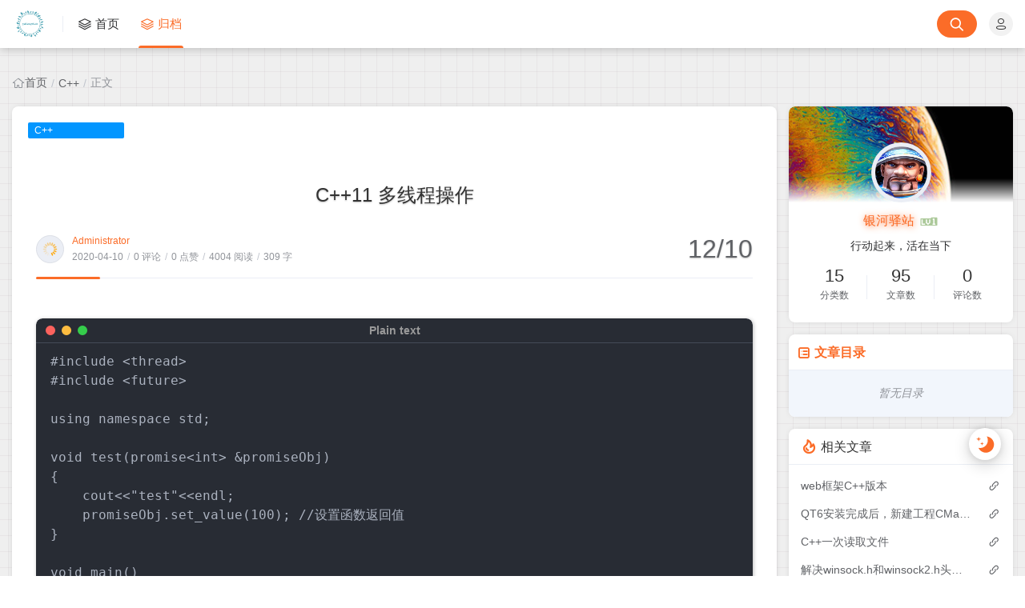

--- FILE ---
content_type: text/html
request_url: https://www.galaxydak.com/archives/c11%E5%A4%9A%E7%BA%BF%E7%A8%8B%E6%93%8D%E4%BD%9C
body_size: 19701
content:
<!doctype html>
<html
  lang="en"
>
  <head>
    <title>C++11 多线程操作-银河驿站</title>

    <meta charset="utf-8" />
    <meta name="renderer" content="webkit" />
    
    <meta name="format-detection" content="telephone=no" />
    <meta http-equiv="Content-Type" content="text/html; charset=UTF-8" />
    <meta http-equiv="Cache-Control" content="no-siteapp" />
    <meta http-equiv="X-UA-Compatible" content="IE=edge, chrome=1" />
    <meta
      name="viewport"
      content="width=device-width, user-scalable=no, initial-scale=1.0, shrink-to-fit=no, viewport-fit=cover"
    />
    
    <meta http-equiv="x-dns-prefetch-control" content="on" />
    <meta name="site" content="https://galaxydak.com" />
    <!-- OG -->
    <meta property="og:image" />
    <meta property="og:description" content="site.seo.description" />
    <meta property="og:type" content="website" />
    <meta property="og:locale" content="zh_CN" />
    <meta property="og:site_name" content="银河驿站-null" />
    <meta property="og:url" content="https://galaxydak.com" />
    <meta property="og:title" content="C++11 多线程操作-银河驿站" />
    <meta property="twitter:partner" content="ogwp" />
    <!-- /OG -->

    
    
    <script id="theme-config-getter">
      const ThemeConfig = {
        theme_mode: "user",
        enable_loading_bar: true,
        enable_footer: true,
        footer_position: "none",
        check_baidu_collect: false,
        baidu_token: "",
        enable_back2top: true,
        enable_back2top_smooth: true,
        enable_weather: false,
        weather_key: "",
        link_behavior: "default",
        enable_tag_cloud: true,
        tag_cloud_type: document.getElementById('tags-3d') ? '3d' : 'list',
        enable_fixed_header: true,
        enable_clean_mode: false,
        cursor_effect: "off",
        enable_offscreen_tip: false,
        enable_birthday: false,
        birthday: "2021\/11\/11 06:30",
        light_time_scope: "5:00~19:00",
        enable_console_theme: false,
        version: "1.4.0",

        enable_big_banner: true,
        enable_banner: false,
        banner_direction: "horizontal",
        enable_banner_loop: true,
        banner_effect: "slide",
        banner_speed: 500,
        enable_banner_handle: true,
        enable_banner_autoplay: true,
        banner_delay: "3500",
        enable_banner_switch_button: true,
        enable_banner_pagination: true,
        enable_index_list_ajax: false,
        post_index_page_size: false,
        backdrop: "off",
        favicon: "",
        enable_index_list_effect: true,
        index_list_effect_class: "fadeInUp",
        show_loaded_time: false,
        enable_debug: false,
        access_key: false,
        enable_copy: true,
        enable_share: true,
        enable_share_link: true,
        enable_share_weixin: true,
        enable_like: true,
        enable_toc: true,
        enable_progress_bar: true,
        enable_code_expander: false,
        enable_fold_long_code: false,
        enable_comment: true,
        toc_depth: "0",
        enable_code_title: true,
        enable_code_hr: true,
        enable_code_macdot: true,
        enable_code_line_number: false,
        enable_code_newline: false,
        show_tools_when_hover: true,
        enable_code_copy: true,
        enable_copy_right_text: false,
        copy_right_text: "",
        offscreen_title_leave: "\u6B6A\uFF0C\u4F60\u53BB\u54EA\u91CC\u4E86\uFF1F",
        offscreen_title_back: "(\u3064\u30A7\u2282)\u54A6\uFF0C\u53C8\u56DE\u6765\u4E86!",
        enable_journal_effect: true,
        enable_friend_effect: true,
        // prettier-ignore
        journal_list_effect_class: "fadeInUp",
        friend_list_effect_class: "fadeInUp",
        enable_like_journal: true,
        enable_comment_journal: true,
        journal_block_height: "300",
        long_code_height: "800",
        lazyload_avatar: "\/themes\/theme-Joe3\/assets\/svg\/spinner-preloader.svg",
        photos_layout: 'waterfall',
        // prettier-ignore
        blog_url: "https:\/\/galaxydak.com",
        blog_title: "\u94F6\u6CB3\u9A7F\u7AD9",
        // prettier-ignore
        BASE_RES_URL: "\/themes\/theme-Joe3",
        BASE_URL: 'https://bbchin.com',
      };
      //转数字
      ThemeConfig.banner_speed = parseInt(ThemeConfig.banner_speed);
      ThemeConfig.banner_delay = parseInt(ThemeConfig.banner_delay);
      ThemeConfig.toc_depth = parseInt(ThemeConfig.toc_depth);
      ThemeConfig.journal_block_height = parseInt(ThemeConfig.journal_block_height);
      ThemeConfig.long_code_height = parseInt(ThemeConfig.long_code_height);
      ThemeConfig.photos_gap = 10;
      ThemeConfig.enable_photos_effect = true;
    </script>
  
    
      
    <script id="theme-config-getter">
      const PageAttrs = {
        metas_enable_read_limit: "false",
        metas_enable_page_meta: "true",
        metas_enable_passage_tips: "true",
        metas_enable_collect_check: "true",
        metas_use_raw_content: "false",
        metas_enable_comment: "true",
        metas_enable_toc: "true",
        metas_toc_depth: "0",
        // prettier-ignore
        metas_img_max_width: "100%",
        metas_img_align: "center",
        metas_enable_copy: "true",
        metas_enable_donate: "true",
        metas_enable_share: "true",
        metas_enable_like: "true",
        metas_enable_fold_long_code: "true",
      };
      PageAttrs.metas_toc_depth = parseInt(PageAttrs.metas_toc_depth);
    </script>
  
    
    
    <script id="compatiable-checker">
      // 兼容性检查
      function detectIE() {
        var n = window.navigator.userAgent,
          e = n.indexOf('MSIE ');
        if (e > 0) {
          return parseInt(n.substring(e + 5, n.indexOf('.', e)), 10);
        }
        if (n.indexOf('Trident/') > 0) {
          var r = n.indexOf('rv:');
          return parseInt(n.substring(r + 3, n.indexOf('.', r)), 10);
        }
        var i = n.indexOf('Edge/');
        return i > 0 && parseInt(n.substring(i + 5, n.indexOf('.', i)), 10);
      }
      detectIE() &&
        (alert('当前站点不支持IE浏览器或您开启了兼容模式，请使用其他浏览器访问或关闭兼容模式。'),
        (location.href = 'https://www.baidu.com'));
    </script>

    <script id="theme-config-getter" type="text/javascript">
      if (window.location.hostname === 'localhost' || window.location.hostname === '127.0.0.1') {
        ThemeConfig['mode'] = 'development';
        console.log(ThemeConfig.mode);
      }

      if (ThemeConfig.mode === 'development') {
        console.log('Joe3主题配置：', ThemeConfig);
        console.log('资源根路径：', ThemeConfig.BASE_RES_URL);
      }
      // 读取主题模式
      var initThemeMode = function () {
        try {
          var curMode = '';
          if (ThemeConfig.theme_mode === 'auto') {
            var light_scope = ThemeConfig.light_time_scope.split('~');
            var now = new Date();
            var today = now.toLocaleString().split(' ')[0];
            var curMode =
              now >= new Date(today + ' ' + light_scope[0]) &&
              now <= new Date(today + ' ' + light_scope[1])
                ? 'light'
                : 'dark';
            localStorage.removeItem('data-mode');
          } else if (ThemeConfig.theme_mode === 'user') {
            // 用户模式下优先从本地取主题模式，默认为浅色
            curMode = localStorage.getItem('data-mode') || 'light';
            localStorage.setItem('data-mode', curMode);
          } else {
            // 非用户模式下直接取后台配置的模式
            curMode = ThemeConfig.theme_mode;
            localStorage.removeItem('data-mode');
          }
          document.querySelector('html').setAttribute('data-mode', curMode);
        } catch (e) {
          console.log(e);
        }
      };
      initThemeMode();
      window.Joe = {
        BASE_API: '',
        isMobile: /windows phone|iphone|android/gi.test(window.navigator.userAgent),
        bloggerGenerateAvatarOpts: (function () {
          let generateAvatarOpts = {};
          let generate_avatar_opts_str = '{bgColor:&#39;&#39;,textColor:&#39;&#39;,useTextGradient:false}';
          if (generate_avatar_opts_str) {
            // generate_avatar_opts_str 示例：{bgColor:'',textColor:'',useTextGradient:false}, 解析 generate_avatar_opts 配置
            try {
              // 防止 &#39; 等特殊字符导致 JSON 解析失败
              const eleTmp = document.createElement('div');
              eleTmp.innerHTML = generate_avatar_opts_str;
              // key 自动加上 "" 防止报错，’ 自动转成 “
              generate_avatar_opts_str = eleTmp.innerHTML
                .replace(/'/g, '"')
                .replace(/([\w]+):/g, '"$1":');
              generateAvatarOpts = JSON.parse(generate_avatar_opts_str);
            } catch (e) {
              console.error(
                'Joe3主题配置：生成文字性头像的配置解析失败，使用默认配置。generate_avatar_opts_str:',
                generate_avatar_opts_str,
                ' ,error:',
                e
              );
            }
          }
          return generateAvatarOpts;
        })(),
        errorImg: function (target, src) {
          const targetSrc = target.getAttribute('src');
          console.log(
            '加载图片失败',
            ' ,srcArg:',
            src,
            ' .target.src:',
            targetSrc,
            ' ,target.alt:',
            target.getAttribute('alt'),
            ' ,target.dataset.errSrc:',
            target.dataset.errSrc,
            ' ,target.dataset.textAvatar:',
            target.dataset.textAvatar
          );

          let generatedTextAvatar;
          let generatedTextAvatarBase64;

          switch (src) {
            case 'HomeErrImg': {
              // 如果 src 是 HomeErrImg 则使用首页配置里配置的文章错误缺省图
              src = '/themes/theme-Joe3/assets/img/default_thumbnail.png';
              break;
            }
            case 'LinksErrImg': {
              // 如果 src 是 LinksErrImg 则使用友链配置里配置的友链默认 logo
              src = target.dataset.errSrc || '/themes/theme-Joe3/assets/img/default_links_logo.png';
              if (
                !src ||
                src === targetSrc ||
                (targetSrc && targetSrc.indexOf('/assets/img/transparent-placeholder.png') !== -1)
              ) {
                if (target.dataset.textAvatar || target.getAttribute('alt')) {
                  generatedTextAvatar = target.dataset.textAvatar || target.getAttribute('alt');
                  generatedTextAvatarBase64 = Joe.generateTextAvatarImage(generatedTextAvatar);
                  src = generatedTextAvatarBase64;
                } else {
                  src = '/themes/theme-Joe3/assets/img/default_links_logo.png';
                }
              }
              break;
            }
            case 'ErrAvatarImg': {
              // 如果 src 是 ErrAvatarImg 则使用博主配置里配置的默认头像
              src = target.dataset.errSrc || '/themes/theme-Joe3/assets/img/peeps-avatar.png';
              if (
                !src ||
                src === targetSrc ||
                (targetSrc && targetSrc.indexOf('/assets/img/transparent-placeholder.png') !== -1)
              ) {
                if (target.dataset.textAvatar || target.getAttribute('alt')) {
                  generatedTextAvatar = target.dataset.textAvatar || target.getAttribute('alt');
                  generatedTextAvatarBase64 = Joe.generateTextAvatarImage(generatedTextAvatar);
                  src = generatedTextAvatarBase64;
                } else {
                  src = '/themes/theme-Joe3/assets/img/peeps-avatar.png';
                }
              }
              break;
            }
            case 'LoadFailedImg': {
              // 如果 src 是 LoadFailedImg 则使用加载失败的图片
              src = target.dataset.errSrc || '/themes/theme-Joe3/assets/img/img_load_failed.jpg';
              break;
            }
          }

          const nowSrc = src || target.dataset.errSrc || '/themes/theme-Joe3/assets/img/Joe3.png';
          if (targetSrc === nowSrc) return;

          if (
            generatedTextAvatarBase64 &&
            generatedTextAvatar &&
            nowSrc === generatedTextAvatarBase64
          ) {
            target.setAttribute('data-generated-text-avatar', generatedTextAvatar);
          } else if (target.getAttribute('data-generated-text-avatar')) {
            target.removeAttribute('data-generated-text-avatar');
          }

          console.log(
            '加载图片失败，使用默认图片:',
            nowSrc,
            ' ,oldSrc:',
            targetSrc,
            ' ,target.alt:',
            target.getAttribute('alt')
          );
          target.setAttribute('onerror', null);
          target.setAttribute('src', nowSrc);
        },
        // 已经加载 transparent-placeholder.png 后替换图片
        loadedPlaceholderReplaceImg: function (target, src) {
          const targetSrc = target.getAttribute('src');
          if (
            !targetSrc ||
            src === targetSrc ||
            targetSrc.indexOf('/assets/img/transparent-placeholder.png') === -1
          ) {
            return;
          }

          console.log(
            '加载图片 transparent-placeholder.png 后替换图片',
            ' ,srcArg:',
            src,
            ' ,target.alt:',
            target.getAttribute('alt'),
            ' ,target.dataset.replaceSrc:',
            target.dataset.replaceSrc,
            ' ,target.dataset.textAvatar:',
            target.dataset.textAvatar
          );

          let generatedTextAvatar;
          let generatedTextAvatarBase64;

          switch (src) {
            case 'LinksImg': {
              // 如果 src 是 LinksImg 则使用友链配置里配置的友链默认 logo
              src = target.dataset.replaceSrc || '/themes/theme-Joe3/assets/img/default_links_logo.png';
              if (!src || src === targetSrc) {
                if (target.dataset.textAvatar || target.getAttribute('alt')) {
                  generatedTextAvatar = target.dataset.textAvatar || target.getAttribute('alt');
                  generatedTextAvatarBase64 = Joe.generateTextAvatarImage(generatedTextAvatar);
                  src = generatedTextAvatarBase64;
                } else {
                  src = '/themes/theme-Joe3/assets/img/default_links_logo.png';
                }
              }
              break;
            }
            case 'AvatarImg': {
              // 如果 src 是 AvatarImg 则使用博主配置里配置的默认头像
              src = target.dataset.replaceSrc || '/themes/theme-Joe3/assets/img/peeps-avatar.png';
              if (!src || src === targetSrc) {
                if (target.dataset.textAvatar || target.getAttribute('alt')) {
                  generatedTextAvatar = target.dataset.textAvatar || target.getAttribute('alt');
                  target.setAttribute('data-generated-text-avatar', generatedTextAvatar);
                  generatedTextAvatarBase64 = Joe.generateTextAvatarImage(generatedTextAvatar);
                  src = generatedTextAvatarBase64;
                } else {
                  src = '/themes/theme-Joe3/assets/img/peeps-avatar.png';
                }
              }
              break;
            }
          }

          const nowSrc =
            src || target.dataset.replaceSrc || '/themes/theme-Joe3/assets/img/Joe3.png';
          if (targetSrc === nowSrc) return;

          if (
            generatedTextAvatarBase64 &&
            generatedTextAvatar &&
            nowSrc === generatedTextAvatarBase64
          ) {
            target.setAttribute('data-generated-text-avatar', generatedTextAvatar);
          } else if (target.getAttribute('data-generated-text-avatar')) {
            target.removeAttribute('data-generated-text-avatar');
          }

          console.log('加载替换后的图片:', nowSrc, ' ,target.alt:', target.getAttribute('alt'));
          target.setAttribute('onload', null);
          target.setAttribute('src', nowSrc);
        },
        replaceAllTextAvatarImage: function () {
          console.log('call replaceAllTextAvatarImage');
          const generatedEles = document.querySelectorAll('img[data-generated-text-avatar]');
          generatedEles.forEach(function (ele) {
            const generatedTextAvatar = ele.getAttribute('data-generated-text-avatar');
            const generatedTextAvatarBase64 = Joe.generateTextAvatarImage(generatedTextAvatar);
            ele.setAttribute('src', generatedTextAvatarBase64);
          });
        },
        // 生成随机颜色函数
        getRandomColor: function (alpha) {
          const letters = '0123456789ABCDEF';
          let color = '#';
          for (let i = 0; i < 6; i++) {
            color += letters[Math.floor(Math.random() * 16)];
          }
          if (alpha !== undefined) {
            return color + (alpha >= 0 && alpha <= 1 ? Math.round(alpha * 255).toString(16) : 'FF');
          }
          return color;
        },
        // 生成随机颜色的文字性头像
        generateTextAvatarImage: function (text, opts) {
          opts = Object.assign({}, Joe.bloggerGenerateAvatarOpts, opts || {});
          opts.fontSize = opts.fontSize || 50;
          opts.font = opts.font || 'Great Vibes';
          opts.canvasRadius = opts.canvasWidth || 1.5 * opts.fontSize;

          // 如果是 var(--xxxx)，则说明是 css 配置的变量，需要从html样式中解析成具体值
          if (opts.textColor && /var\(--([\w-]+)\)/.test(opts.textColor)) {
            const match = opts.textColor.match(/var\(--([\w-]+)\)/);
            if (match) {
              let cssVar =
                getComputedStyle(document.documentElement)
                  .getPropertyValue('--' + match[1])
                  .trim() ||
                getComputedStyle(document.body)
                  .getPropertyValue('--' + match[1])
                  .trim();
              if (cssVar) {
                opts.textColor = cssVar;
              }
            }
          }

          // 如果是 var(--xxxx)，则说明是 css 配置的变量，需要从html样式中解析成具体值
          if (opts.bgColor && /var\(--([\w-]+)\)/.test(opts.bgColor)) {
            const match = opts.bgColor.match(/var\(--([\w-]+)\)/);
            if (match) {
              let cssVar =
                getComputedStyle(document.documentElement)
                  .getPropertyValue('--' + match[1])
                  .trim() ||
                getComputedStyle(document.body)
                  .getPropertyValue('--' + match[1])
                  .trim();
              if (cssVar) {
                opts.bgColor = cssVar;
              }
            }
          }

          // 创建一个新的 Canvas 元素
          const canvas = document.createElement('canvas');
          const ctx = canvas.getContext('2d');

          // 设置 Canvas 的尺寸
          canvas.width = opts.canvasRadius;
          canvas.height = opts.canvasRadius;

          if (opts.bgColor) {
            ctx.fillStyle = opts.bgColor;
          } else {
            // 生成随机颜色的渐变背景
            const gradient = ctx.createRadialGradient(
              canvas.width / 2,
              canvas.height / 2,
              0,
              canvas.width / 2,
              canvas.height / 2,
              canvas.width / 2
            );
            gradient.addColorStop(0, Joe.getRandomColor(0.7));
            gradient.addColorStop(1, Joe.getRandomColor(0.7));

            // 绘制渐变背景
            ctx.fillStyle = gradient;
          }

          ctx.beginPath();
          ctx.arc(canvas.width / 2, canvas.height / 2, canvas.width / 2, 0, Math.PI * 2);
          ctx.fill();

          // 设置文本样式
          ctx.font = `${opts.fontSize}px ${opts.font}`;

          if (opts.textColor) {
            ctx.fillStyle = opts.textColor;
          } else if (opts.useTextGradient) {
            // 生成文字的线性渐变
            const textGradient = ctx.createLinearGradient(0, 0, canvas.width, canvas.height);
            textGradient.addColorStop(0, Joe.getRandomColor(0.9)); // 文字的渐变色
            textGradient.addColorStop(1, Joe.getRandomColor(0.9)); // 文字的渐变色
            ctx.fillStyle = textGradient;
          } else if (opts.bgColor) {
            // 设置了背景色，但是没有设置文字颜色，则需要设置默认文字颜色为黑色，防止文字颜色和背景色一致【注；背景色为渐变色，文字能显示出来，因此不需要设置文字颜色】
            // 如果 bgColor 为黑色，则文字颜色设置为白色，否则设置为黑色
            ctx.fillStyle = /(#000000|#000|black)/.test(opts.bgColor) ? '#fff' : '#000';
          }

          ctx.textAlign = 'center';
          ctx.textBaseline = 'middle';

          // 在 Canvas 上绘制文本
          ctx.fillText(text.charAt(0), canvas.width / 2, canvas.height / 2);

          // 返回生成的图片对象 base64 编码
          return canvas.toDataURL();
        },
      };
      ThemeConfig.enable_console_theme &&
        console.log(
          '%cTheme By  Jiewen' + ' | 版本 V' + ThemeConfig.version,
          'padding: 8px 15px;color:#fff;background: linear-gradient(270deg, #986fee, #8695e6, #68b7dd, #18d7d3);border-radius: 0 15px 0 15px;'
        );
    </script>
  
    
    <!--    <th:block th:replace="~{modules/themeSettingVariable :: themeSetting}" />-->
    <!--    <th:block th:if="${htmlType == 'post'}">-->
    <!--    <th:block th:replace="~{modules/postMetaVariable :: postSetting}" />-->
    <!--    </th:block>-->
    <link rel="shortcut icon" size="32x32" href="" />
    <link rel="canonical" href="https://galaxydak.com" />
    <link rel="apple-touch-icon" sizes="180x180" href="" />
    
    <style>
      
      @font-face {
          font-family: "Joe Font";
          font-weight: 400;
          font-style: normal;
          font-display: swap;
          
          

      }
      html body {
          --waline-avatar-size: 2.25rem;
          --waline-m-avatar-size: calc(var(--waline-avatar-size) * 9 / 13);
          --waline-theme-color:#fb6c28;
          --waline-active-color: #fb6c28;

          --theme: #fb6c28;
          --wave-color: #fff;
          --scroll-bar: #c0c4cc;
          --loading-bar:  var(--theme);
          --img-max-width: 100%;
          font-family: "Joe Font", "Helvetica Neue", Helvetica, "PingFang SC", "Hiragino Sans GB", "Microsoft YaHei", "微软雅黑", Arial, "sans-serif";
          --halo-comment-widget-base-font-family: "Joe Font", "Helvetica Neue", Helvetica, "PingFang SC", "Hiragino Sans GB", "Microsoft YaHei", "微软雅黑", Arial, "sans-serif";
          --halo-search-widget-base-font-family: "Joe Font", "Helvetica Neue", Helvetica, "PingFang SC", "Hiragino Sans GB", "Microsoft YaHei", "微软雅黑", Arial, "sans-serif";
          --halo-comment-widget-base-color: var(--main);
          --halo-comment-widget-base-info-color:var(--routine);



      }
      html[data-mode='dark'] body {

          --waline-theme-color:#9999ff;
          --waline-active-color: #9999ff;
          --theme: #9999ff;
          --wave-color: #fff;
          --scroll-bar: #c0c4cc;
          --loading-bar: var(--theme);
          --halo-search-widget-color-modal-layer: rgba(10, 11, 12, 0.8);
          --halo-search-widget-color-modal-content-bg: rgb(27, 27, 30);
          --halo-search-widget-color-form-input: rgb(255, 255, 255);
          --halo-search-widget-color-form-input-placeholder: #868686;
          --halo-search-widget-color-form-input-bg: rgb(27, 27, 30);
          --halo-search-widget-color-form-divider: #292929;
          --halo-search-widget-color-result-item-bg: #232323;
          --halo-search-widget-color-result-item-hover-bg: #2b3033;
          --halo-search-widget-color-result-item-title: rgb(255 255 255);
          --halo-search-widget-color-result-item-content: #868686;
          --halo-search-widget-color-command-kbd-item: #868686;
          --halo-search-widget-color-command-kbd-border: #868686;
          --halo-search-widget-color-result-empty: #868686;
          --halo-comment-widget-component-form-input-bg-color: #475569;
          --halo-comment-widget-component-form-input-color: #ffffff;
          --halo-comment-widget-component-form-input-border-color: #495056;
          --halo-comment-widget-component-form-input-border-color-focus: #65a3ff;
          --halo-comment-widget-component-form-input-box-shadow-focus: 0 0 0 0.15em #1c3966;
          --halo-comment-widget-component-form-button-login-bg-color: #334155;
          --halo-comment-widget-component-form-button-login-bg-color-hover: #475569;
          --halo-comment-widget-component-form-button-login-border-color: #475569;
          --halo-comment-widget-component-form-button-submit-border-color: #475569;
          --halo-comment-widget-component-form-button-submit-border-color-hover: #64748b;
          --halo-comment-widget-component-form-button-emoji-color: #cbd5e1;

          --halo-comment-widget-component-comment-item-action-bg-color-hover: #475569;
          --halo-comment-widget-component-comment-item-action-color: #64748b;
          --halo-comment-widget-component-comment-item-action-color-hover: #94a3b8;

          --halo-comment-widget-component-pagination-button-bg-color-hover: #475569;
          --halo-comment-widget-component-pagination-button-bg-color-active: #475569;
          --halo-comment-widget-component-pagination-button-border-color-active: #475569;

          --halo-comment-widget-component-emoji-picker-rgb-color: 222, 222, 221;
          --halo-comment-widget-component-emoji-picker-rgb-accent: 58, 130, 247;
          --halo-comment-widget-component-emoji-picker-rgb-background: 21, 22, 23;
          --halo-comment-widget-component-emoji-picker-rgb-input: 0, 0, 0;
          --halo-comment-widget-component-emoji-picker-color-border: rgba(255, 255, 255, 0.1);
          --halo-comment-widget-component-emoji-picker-color-border-over: rgba(255, 255, 255, 0.2);


      }
      ::-webkit-scrollbar {
          width: 8px;
      }
      ::-webkit-scrollbar-thumb {
          background: var(--scroll-bar);
      }
      
      
      html[data-mode="dark"] body {
        background-repeat: no-repeat;
        background-size: cover;
        position: relative;
      }

      html[data-mode="dark"] body::before {
        content: "";
        position: fixed;
        top: 0;
        left: 0;
        width: 100%;
        height: 100%;
        background-image: url("");
        background-position: top center;
        background-size: cover;
        background-repeat: no-repeat;
        z-index: -1; /* 保证内容层在背景之上 */
      }

      
      
      html[data-mode="dark"] body {
          background-image: none;
      }
      
    </style>
  
    
      <!-- 加载条 -->
      <link rel="stylesheet" href="/themes/theme-Joe3/assets/lib/nprogress/nprogress.min.css" />
      <style>
        #nprogress .bar {
          height: 3px;
          background: var(--loading-bar);
        }
        #nprogress .peg {
          display: none;
        }
      </style>
      <script src="/themes/theme-Joe3/assets/lib/nprogress/nprogress.min.js"></script>
    
    <link
      rel="preload stylesheet"
      as="style"
      href="/themes/theme-Joe3/assets/css/min/normalize.min.css?v=1.4.0"
    />
    <link
      rel="preload stylesheet"
      as="style"
      href="/themes/theme-Joe3/assets/lib/font-awesome/css/font-awesome.min.css"
    />
    <link
      rel="preload stylesheet"
      as="style"
      href="//at.alicdn.com/t/font_2788564_crkap1ed9j5.css"
    />
    <link
      rel="preload stylesheet"
      as="style"
      href="//at.alicdn.com/t/c/font_4198339_jcoci5bgy7.css"
    />
    
    <link
      rel="preload stylesheet"
      as="style"
      href="/themes/theme-Joe3/assets/css/min/theme.min.css?v=1.4.0"
    />
    <style>
      #Joe .joe_container {
        max-width: 1320px !important;
      }

      @media (max-width: 1360px) {
        #Joe .joe_container {
          max-width: initial !important;
        }
      }
      @media (max-width: 768px) {
        #Joe .joe_container {
          max-width: initial !important;
        }
      }
    </style>
    <link rel="stylesheet" href="/themes/theme-Joe3/assets/lib/qmsg/qmsg.css" />
    <link
      rel="preload stylesheet"
      as="style"
      href="/themes/theme-Joe3/assets/lib/animate/animate.min.css"
    />
    
    
      <link
        rel="preload stylesheet"
        as="style"
        href="/themes/theme-Joe3/assets/lib/prism/prism.min.css"
      />
      <link
        rel="preload stylesheet"
        as="style"
        href="/themes/theme-Joe3/assets/lib/prism/themes/prism-one-dark.css"
      />
    
    <link
      rel="preload stylesheet"
      as="style"
      href="/themes/theme-Joe3/assets/css/min/global.min.css?v=1.4.0"
    />
    
    
      <link
        rel="preload stylesheet"
        as="style"
        href="/themes/theme-Joe3/assets/css/min/post.min.css?v=1.4.0"
      />
    
    
    
    
    
    <link
      rel="preload stylesheet"
      as="style"
      href="/themes/theme-Joe3/assets/css/min/responsive.min.css?v=1.4.0"
    />
    <link
      rel="stylesheet"
      href="/themes/theme-Joe3/assets/lib/fancybox/jquery.fancybox.min.css"
    />
    
    
    <link
      rel="preload stylesheet"
      as="style"
      href="/themes/theme-Joe3/assets/css/min/beauty.min.css?v=1.4.0"
    />
    
  
    <script src="/themes/theme-Joe3/assets/lib/jquery@3.5.1/jquery.min.js"></script>
    
  <meta name="generator" content="Halo 2.21.0"/><meta name="description" content="#include&amp;lt;thread&amp;gt;#include&amp;lt;future&amp;gt;usingnamespacestd;voidtest(promise&amp;lt;int&amp;gt;&amp;amp;promiseObj){cout&amp;lt;&amp;lt;&amp;quot;test&amp;quot;&amp;lt;&amp;lt;endl;pro"/><!-- PluginSearchWidget start -->
<script src="/plugins/PluginSearchWidget/assets/static/search-widget.iife.js?version=1.7.0" defer></script>
<link rel="stylesheet" href="/plugins/PluginSearchWidget/assets/static/style.css?version=1.7.0" />
<!-- PluginSearchWidget end -->
<!-- plugin-comment-widget start -->
<script src="/plugins/PluginCommentWidget/assets/static/comment-widget.iife.js?version=2.6.0"></script>
<link rel="stylesheet" href="/plugins/PluginCommentWidget/assets/static/style.css?version=2.6.0" />
<!-- plugin-comment-widget end -->
<script async defer src="/halo-tracker.js" data-group="content.halo.run" data-plural="posts" data-name="122"></script>
</head>
  <!-- /OG -->
  
    <body>
      <div id="Joe">
        <!--          navbar-->
        
    <header class="joe_header">
      <div
        class="joe_header__above topInDown fixed "
      >
        <div
          class="joe_container joe_header_container"
        >
          <i class="joe-font joe-icon-caidan joe_header__above-slideicon"></i>
          
            <a
              title="银河驿站"
              class="joe_header__above-logo"
              href="https://www.galaxydak.com"
            >
              <img
                style="border-radius:4px"
                src="/upload/%E5%9B%BE%E6%A0%87(%E5%B7%B2%E5%8E%BB%E5%BA%95).png"
                alt="银河驿站"
                onerror="Joe.errorImg(this, 'ErrAvatarImg')"
              />
            </a>
          
          <nav
            class="joe_header__above-nav  "
          >
            
              
                
                  
                    
    <a
      class="item"
      href="/"
      title="首页"
    >
      
        <i
          class="m-icon jiewen joe-icon-zuzhijiagou"
        ></i>
      
      首页
    </a>
  
                  
                    
    <a
      class="item"
      href="/archives"
      target="_self"
      title="归档"
    >
      
        <i
          class="m-icon jiewen joe-icon-zuzhijiagou"
        ></i>
      
      归档
    </a>
  
                  
                
                
              
            
            <!--        自选导航-->
            
          </nav>

          <div class="joe_header__above-search">
            <!--        <div class="nav_login">-->
            <!--          <th:block th:if="${#authentication.name == 'anonymousUser'}">-->
            <!--          <a href="/console" title="搜索"><i class="jiewen joe-icon-zhanghao"></i></a>-->
            <!--          </th:block>-->
            <!--          <th:block th:if="${#authentication.name != 'anonymousUser'}">-->
            <!--            <th:block th:with="contributor = ${contributorFinder.getContributor(#authentication.name)}">-->
            <!--            <img th:src="${contributor.avatar}" th:title="${contributor.displayName}" th:alt="${contributor.displayName}" onerror="Joe.errorImg(this, 'ErrAvatarImg')" >-->
            <!--            </th:block>-->
            <!--          </th:block>-->
            <!--        </div>-->
            <!--        <input maxlength="16" autocomplete="off" placeholder="请输入关键字..." name="keyword" value="" class="input" type="text">-->
            <button
              type="submit"
              id="halo-search"
              class="submit"
              style="border-radius: 17px 17px 17px 17px"
              aria-label="搜索按钮"
            >
              <i class="joe-font joe-icon-search"></i>
            </button>
            <!--        <span class="icon"></span>-->
            
              <div class="nav_login">
                
                  <a
                    class="login_before"
                    href="#"
                    onclick="window.location.href='/console/login?redirect_uri='+window.location.href"
                    title="登入"
                    target="_self"
                    ><i class="jiewen joe-icon-zhanghao" target="_self"></i
                  ></a>
                
                
              </div>
            
            <!--        <nav class="result">-->
            <!--          <a href="archives/ce-shi-wen-zhang.html" title="测试文章" class="item">-->
            <!--            <span class="sort">1</span>-->
            <!--            <span class="text">测试文章</span>-->
            <!--          </a>-->
            <!--          <a href="archives/hello-halo.html" title="Hello Halo" class="item">-->
            <!--            <span class="sort">2</span>-->
            <!--            <span class="text">Hello Halo</span>-->
            <!--          </a>-->
            <!--        </nav>-->
          </div>

          <a href="javascript:SearchWidget.open()" title="搜索"
            ><i class="joe-font joe-icon-search joe_header__above-searchicon"></i
          ></a>
        </div>
      </div>

      <div class="joe_header__slideout">
        <div class="joe_header__slideout-wrap">
          <img
            width="100%"
            height="150"
            class="joe_header__slideout-image"
            src="/themes/theme-Joe3/assets/img/author_bg.jpg"
            alt="侧边栏壁纸"
            onerror="Joe.errorImg(this)"
          />
          <div class="joe_header__slideout-author">
            <img
              width="50"
              height="50"
              class="avatar ls-is-cached lazyloaded"
              data-src="/themes/theme-Joe3/assets/svg/spinner-preloader.svg"
              src="/upload/%E5%A4%B4%E5%83%8F.jpg"
              alt="博主头像"
              data-text-avatar="银河驿站"
              onload="Joe.loadedPlaceholderReplaceImg(this, 'AvatarImg')"
              onerror="Joe.errorImg(this, 'ErrAvatarImg')"
            />
            <div class="info">
              <a
                class="link"
                href="https://galaxydak.com"
                target="_blank"
                rel="noopener noreferrer nofollow"
                >银河驿站
                
                  <img class="level" src="/themes/theme-Joe3/assets/svg/level_1.svg" alt="博主等级" />
                
              </a>
              <p class="motto joe_motto">行动起来，活在当下</p>
            </div>
          </div>
          
          <ul class="joe_header__slideout-count">
            <li class="item">
              <i class="joe-font joe-icon-danganguanli"></i>
              <span>累计撰写 <strong>95</strong> 篇文章</span>
            </li>
            
              <li class="item">
                <i class="joe-font joe-icon-remen"></i>
                <span>累计创建 <strong>17</strong> 个标签</span>
              </li>
            
            
              <li class="item">
                <i class="joe-font joe-icon-message"></i>
                <span>累计收到 <strong>0</strong> 条评论</span>
              </li>
            
            
          </ul>
          <ul class="joe_header__slideout-menu panel-box">
            <li>
              <a class="link panel in" href="#" rel="nofollow">
                <span>栏目</span>
                <i class="joe-font joe-icon-arrow-right"></i>
              </a>
              <ul class="slides panel-body panel-box panel-side-menu" style="display: block">
                
                  
                    
                  
                
                
              </ul>
            </li>
          </ul>
        </div>
      </div>

      <div class="joe_header__searchout">
        <a href="javascript:SearchWidget.open()" title="搜索"></a>
        <!--    <div class="joe_container">-->

        <!--      <div class="joe_header__searchout-inner">-->
        <!--        <form class="joe_header__above-search-mobile" method="get" action="http://localhost:8093/search">-->
        <!--          <input maxlength="16" autocomplete="off" placeholder="请输入关键字..." name="keyword" value="" class="input" type="text">-->
        <!--          <button type="submit" class="submit">搜索</button>-->
        <!--        </form>-->
        <!--      </div>-->
        <!--    </div>-->
      </div>

      <div class="joe_header__toc">
        <div class="joe_header__toc-wrap">
          <div class="toc_top">
            <h3>目 录<span>CONTENT</span></h3>
            <img
              width="100%"
              height="150"
              src="/themes/theme-Joe3/assets/img/context_bg.png"
              alt="文章目录"
              onerror="Joe.errorImg(this)"
            />
          </div>
          <div id="js-toc-mobile" class="toc"></div>
        </div>
      </div>

      <div class="joe_header__mask"></div>
    </header>
  
        
    <div class="joe_container joe_bread">
      <ul class="joe_bread__bread">
        <li class="item">
          <i class="jiewen joe-icon-shouye"></i>
          <a href="/" class="link" title="首页">首页</a>
        </li>
        
          
            <li class="line">/</li>
            <li class="item">
              <a
                class="link"
                href="/categories/c%2B%2B"
                title="C++"
                >C++</a
              >
            </li>
          
        
        
        <li class="line">/</li>
        <li class="item">正文</li>
      </ul>
    </div>
  
        <div
          class="joe_container joe_main_container page-post animated fadeIn"
        >
          <div class="joe_main joe_post">
            
              <div
                class="joe_detail"
                data-status="PUBLISHED"
                data-cid="122"
                data-clikes="0"
                data-author="Administrator"
              >
                
                  <div class="joe_detail__category">
                    
                      <a
                        href="/categories/c%2B%2B"
                        class="item item-0"
                        title="C++"
                        >C++</a
                      >
                    
                  </div>
                
                
                <div class="joe_detail-wrapper">
                  <h1
                    class="joe_detail__title txt-shadow"
                  >
                    C++11 多线程操作
                  </h1>
                  
                    <div class="joe_detail__count">
                      <div class="joe_detail__count-information">
                        <img
                          width="35"
                          height="35"
                          class="avatar lazyload"
                          src="/themes/theme-Joe3/assets/svg/spinner-preloader.svg"
                          alt="Administrator"
                          onerror="Joe.errorImg(this, 'ErrAvatarImg')"
                        />
                        <div class="meta">
                          <div class="author">
                            <a
                              class="link"
                              href="/authors/qiushanrenjia"
                              title="Administrator"
                              >Administrator</a
                            >
                          </div>
                          <div class="item">
                            <span class="text"
                              >2020-04-10</span
                            >
                            <span class="line">/</span>
                            
                              <span class="text">0 评论</span>
                            
                            
                            <span class="line">/</span>
                            <span class="text">0 点赞</span>
                            <span class="line">/</span>
                            <span class="text">4004 阅读</span>
                            <span class="line">/</span>
                            <span class="text" id="wordCount">0 字</span>
                            
                          </div>
                        </div>
                      </div>
                      <time
                        class="joe_detail__count-created"
                        datetime="12/10"
                        >12/10</time
                      >
                    </div>
                  

                  <div class="joe_detail__overdue">
                    
                  </div>
                  
                  <article
                    class="joe_detail__article animated fadeIn center-img     "
                  >
                    <div id="post-inner">
                      
                        <div data-type="sign" id="vditor-article-sign"></div><div data-type="var" id="vditor-var-cdn" value="https://registry.npmmirror.com/vditor/3.10.4/files"></div><link rel="stylesheet" type="text/css" href="/plugins/vditor-mde/assets/static/vditor-render.css?version=1.9.1" id="vditor-style"><script src="/plugins/vditor-mde/assets/static/dist/method.min.js?version=1.9.1" id="vditor-methods"></script><script src="/plugins/vditor-mde/assets/static/render-utils.js?version=1.9.1" id="vditor-render-utils"></script><script src="/plugins/vditor-mde/assets/static/halo-renders/index.js?version=1.9.1" id="vditor-halo-render-js"></script><link rel="stylesheet" type="text/css" href="/plugins/vditor-mde/assets/static/halo-renders/index.css?version=1.9.1" id="vditor-halo-render-css"><script src="/plugins/vditor-mde/assets/static/external/halo-renders.js?version=1.9.1" id="vditor-halo-render"></script><script src="/plugins/vditor-mde/assets/static/render.js?version=1.9.1" id="vditor-render"></script>
<link rel="stylesheet" href="/plugins/plugin-katex/assets/static/katex.min.css">
<script defer src="/plugins/plugin-katex/assets/static/katex.min.js"></script>
<script>
    document.addEventListener("DOMContentLoaded", function() {
      const postBody = document.body
      const renderMath = (selector,displayMode) => {
        const els = postBody.querySelectorAll(selector)
        els.forEach((el) => {
          katex.render(el.innerText, el, { displayMode })
        })
      }
      if (postBody) {
        renderMath("[math-inline]",false);
        renderMath("[math-display]",true);
      }
    });
</script>

<script defer src="/plugins/text-diagram/assets/static/mermaid.min.js"></script>
<script>
    document.addEventListener("DOMContentLoaded", function() {
      const postBody = document.body
      let darkModel = document.querySelector('html[class~=dark]')
      mermaid.initialize({
        startOnLoad: false,
        theme: darkModel?'dark':'default'
      });
      mermaid.run({
        querySelector: 'text-diagram[data-type=mermaid]',
      });
    });
</script>

<pre><code>#include &lt;thread&gt;
#include &lt;future&gt;

using namespace std;

void test(promise&lt;int&gt; &amp;promiseObj)
{
    cout&lt;&lt;"test"&lt;&lt;endl;
    promiseObj.set_value(100); //设置函数返回值
}

void main()
{
    promise&lt;int&gt; promiseObj;
    thread threadObj;
    threadObj = thread(test,ref(promiseObj)); //ref(promiseObj)为执行函数test的入参
    threadObj.join() //主线程等待子线程结束。
    /**
    threadObj.detach() //主线程与子线程分离，主线程不等待子线程结束。
    **/
    int count = promiseObj.get_future().get();//从子线程中获取返回值
}
</code></pre>

                      
                      
                    </div>
                    
                  </article>
                  
                    
      <div class="joe_detail__agree">
        <div class="agree">
          <div class="icon">
            <i class="joe-font joe-icon-like icon-like"></i>
            <i class="joe-font joe-icon-like-fill icon-unlike"></i>
          </div>
          <span class="nums">0</span>
        </div>
      </div>
    
                  
                </div>
                
    <div
      class="joe_detail__operate"
    >
      <div class="joe_detail__operate-tags">
        
      </div>
      
      
    </div>
  
                
    <div class="joe_detail__copyright">
      <div class="content">
        <div class="item">
          <svg class="icon" width="20" height="20" viewBox="0 0 1024 1024">
            <path
              d="M614.72 554.538c-49.086-6.399-100.27-2.1-149.256-2.1-119.465 0-209.04 95.972-206.84 215.437 0 17.095 8.498 31.99 23.493 40.488 14.896 10.697 34.09 14.896 53.285 17.095 61.882 6.398 123.664 6.398 198.342 6.398 40.488 0 93.872-2.1 142.858-4.298 27.692 0 53.284-4.3 78.877-14.896 19.194-8.498 29.89-19.194 31.99-40.488 8.498-104.57-72.478-204.84-172.75-217.636zM680.8 375.39c0-87.474-74.678-162.053-164.251-162.053-89.574 0-162.053 74.679-162.053 162.053-2.1 87.474 74.678 164.252 162.053 164.252 89.673 0 164.252-74.678 164.252-164.252z"
              fill="#FFF"
            />
            <path
              d="M512.35 0C228.733 0 .5 228.233.5 511.85s228.233 511.85 511.85 511.85 511.85-228.233 511.85-511.85S795.967 0 512.35 0zm275.12 772.074c-2.1 21.294-12.797 31.99-31.991 40.488-25.593 10.697-51.185 14.896-78.877 14.896-49.086 2.099-102.37 4.298-142.858 4.298-74.678 0-136.46 0-198.342-6.398-19.195-2.1-38.389-6.398-53.285-17.095-14.895-8.497-23.493-23.493-23.493-40.488-2.1-119.465 87.475-215.437 206.84-215.437 49.085 0 100.27-4.299 149.256 2.1 100.27 12.896 181.247 113.166 172.75 217.636zM354.495 375.39c0-87.474 72.479-162.053 162.053-162.053S680.8 288.016 680.8 375.39c0 89.574-74.679 164.252-164.252 164.252-87.375 0-164.152-76.778-162.053-164.252z"
              fill="#249FF8"
            />
          </svg>
          <span>版权归属：</span>
          
            <span class="text">Administrator</span>
          
        </div>
        <div class="item">
          <svg class="icon" width="20" height="20" viewBox="0 0 1024 1024">
            <path
              d="M511.854 0A511.854 511.854 0 1 0 1024 511.854 511.854 511.854 0 0 0 511.854 0z"
              fill="#39B54A"
            />
            <path
              d="M576.491 630.355L460.028 746.818a129.565 129.565 0 0 1-182.555 0l-2.038-2.038a128.983 128.983 0 0 1 0-182.264l81.233-81.233a179.644 179.644 0 0 0 13.102 70.46l-52.7 52.408a69.878 69.878 0 0 0 0 98.703l2.038 2.038a70.169 70.169 0 0 0 98.703 0l116.463-116.463a69.878 69.878 0 0 0 0-98.703l-2.039-2.038a69.587 69.587 0 0 0-13.975-10.772l42.509-42.51a128.11 128.11 0 0 1 13.102 11.356l2.038 2.038a129.274 129.274 0 0 1 0 182.264z"
              fill="#FFF"
            />
            <path
              d="M746.236 460.902l-81.233 81.233a179.353 179.353 0 0 0-13.102-70.46l52.7-52.409a69.878 69.878 0 0 0 0-98.702l-2.039-2.038a69.878 69.878 0 0 0-98.702 0L487.397 434.989a69.878 69.878 0 0 0 0 98.702l2.038 2.038a68.422 68.422 0 0 0 13.976 10.773l-42.51 42.51a136.553 136.553 0 0 1-13.101-11.356l-2.038-2.038a128.983 128.983 0 0 1 0-182.265l116.463-116.462a129.565 129.565 0 0 1 182.555 0l2.038 2.038a128.983 128.983 0 0 1 0 182.264z"
              fill="#FFF"
            />
          </svg>
          <span>本文链接：</span>
          <span
            class="text"
          >
            <a
              class="link"
              href="/archives/c11%E5%A4%9A%E7%BA%BF%E7%A8%8B%E6%93%8D%E4%BD%9C"
              target="_blank"
              rel="noopener noreferrer nofollow"
              >https://galaxydak.com/archives/c11%E5%A4%9A%E7%BA%BF%E7%A8%8B%E6%93%8D%E4%BD%9C</a
            >
          </span>
        </div>
        <div class="item">
          <svg class="icon" width="20" height="20" viewBox="0 0 1024 1024">
            <path d="M0 512a512 512 0 1 0 1024 0A512 512 0 1 0 0 512z" fill="#F3B243" />
            <path
              d="M540.672 323.584a90.112 90.112 0 1 0 180.224 0 90.112 90.112 0 1 0-180.224 0zM540.672 688.128a90.112 90.112 0 1 0 180.224 0 90.112 90.112 0 1 0-180.224 0zM229.376 512a90.112 90.112 0 1 0 180.224 0 90.112 90.112 0 1 0-180.224 0z"
              fill="#FFF"
            />
            <path d="M341.037 480.37l257.344-175.718 27.713 40.592-257.34 175.718z" fill="#FFF" />
            <path d="M349.053 488.452L601.907 670.56l-28.725 39.887L320.307 528.34z" fill="#FFF" />
          </svg>
          <span>许可协议：</span>
          <span class="text">
            
            
              本文使用《<a
                class="link"
                href="//creativecommons.org/licenses/by-nc-sa/4.0/deed.zh-hans"
                target="_blank"
                rel="noopener noreferrer nofollow"
                >署名-非商业性使用-相同方式共享 4.0 国际 (CC BY-NC-SA 4.0)</a
              >》协议授权
            
          </span>
        </div>
      </div>
    </div>
  
                
              </div>
              
    <ul
      class="aside_operations"
    >
      
        
      <li class="post-operate-like">
        <i class="joe-font joe-icon-dianzan icon-like"></i>
        <i class="joe-font joe-icon-dianzan-fill icon-unlike"></i>
        <span class="nums" df=""></span>
      </li>
    
      
      
        <li class="post-operate-comment">
          <i class="joe-font joe-icon-message"></i>
          
          
        </li>
      
      
        <li class="post-operate-share">
          <i class="joe-font joe-icon-huifu"></i>
          <div class="share-icon-list">
            
              <a id="share_to_weixin" href="javascript:;" title="分享到微信">
                <svg
                  class="icon"
                  viewBox="0 0 1024 1024"
                  xmlns="http://www.w3.org/2000/svg"
                  width="26"
                  height="26"
                >
                  <path
                    d="M334.848 334.336a33.792 33.792 0 0 0-36.352 30.72 33.792 33.792 0 0 0 36.352 30.72 28.672 28.672 0 0 0 30.208-30.72 28.672 28.672 0 0 0-30.208-30.72zM581.12 512a24.576 24.576 0 0 0 0 51.2 27.648 27.648 0 0 0 30.208-24.576 27.648 27.648 0 0 0-30.208-26.624zM502.784 395.776a28.672 28.672 0 0 0 30.208-30.72 28.672 28.672 0 0 0-30.208-30.72 33.792 33.792 0 0 0-35.84 30.72 33.792 33.792 0 0 0 35.84 30.72zM713.216 512a24.576 24.576 0 0 0 0 51.2 27.648 27.648 0 0 0 30.208-24.576 27.648 27.648 0 0 0-30.208-26.624z"
                    fill="#3db214"
                  ></path>
                  <path
                    d="M512 0a512 512 0 1 0 512 512A512 512 0 0 0 512 0zM412.672 646.656a403.456 403.456 0 0 1-83.968-12.288l-83.968 43.008 24.064-73.728a201.216 201.216 0 0 1-96.256-165.376c0-116.224 108.032-207.872 240.128-207.872a240.128 240.128 0 0 1 242.688 172.032h-23.04a198.144 198.144 0 0 0-204.8 193.536 185.344 185.344 0 0 0 7.168 51.2zM768 732.672l17.92 60.928-66.048-36.864a296.96 296.96 0 0 1-72.192 12.288 191.488 191.488 0 0 1-204.8-177.664 191.488 191.488 0 0 1 204.8-177.664c108.032 0 204.8 79.872 204.8 177.664A185.856 185.856 0 0 1 768 732.672z"
                    fill="#3db214"
                  ></path>
                </svg>
                <div class="qrcode_wrapper animated bounceIn">
                  <div class="qrcode_wx"></div>
                  <p>微信扫一扫</p>
                </div>
              </a>
            
            
              <a
                href="http://service.weibo.com/share/share.php?sharesource=weibo&amp;title=分享：『C++11 多线程操作』，作者：Administrator，原文链接：https://galaxydak.com/archives/c11%E5%A4%9A%E7%BA%BF%E7%A8%8B%E6%93%8D%E4%BD%9C&amp;pic="
                target="_blank"
                rel="noopener noreferrer"
                title="分享到新浪微博"
              >
                <svg
                  class="icon"
                  viewBox="0 0 1024 1024"
                  xmlns="http://www.w3.org/2000/svg"
                  width="30"
                  height="30"
                >
                  <path
                    d="M480.8 457.76a271.04 271.04 0 0 0-37.28 2.72c-96 13.44-166.72 75.04-157.92 137.44s93.6 101.92 189.6 88.48 166.72-75.04 157.92-137.44c-7.68-54.08-73.12-91.04-152.32-91.2zm-23.36 211.52a122.08 122.08 0 0 1-24 2.4c-48 0-88-27.52-96-68.32-9.28-48 29.44-95.2 86.56-106.24s110.88 18.4 120 66.08-29.44 95.04-86.56 106.08z"
                    fill="#F56467"
                  />
                  <path
                    d="M512 73.28A438.72 438.72 0 1 0 950.72 512 438.72 438.72 0 0 0 512 73.28zm-43.84 666.88c-150.24 0-272-78.56-272-176S378.56 314.72 448 314.72c29.28 0 86.56 21.76 46.4 90.88a246.24 246.24 0 0 0 34.08-10.08c32-9.12 76.96-18.24 107.68 0 51.04 29.6 0 77.12 0 82.4s102.4 5.28 102.4 87.2c.32 96.48-120.16 175.04-270.4 175.04zm213.76-358.88a56 56 0 0 0-47.2-16 16.96 16.96 0 0 1-17.28-14.4 12.16 12.16 0 0 0 0 2.4v-4.8a12.16 12.16 0 0 0 0 2.4 20.48 20.48 0 0 1 17.28-17.28 77.28 77.28 0 0 1 68.32 18.56c32 28.48 18.72 75.68 18.72 75.68a21.28 21.28 0 0 1-20.48 17.28h-1.76a12.48 12.48 0 0 1-12.8-16.8 49.44 49.44 0 0 0-4.8-47.04zm120.16 60.64A29.6 29.6 0 0 1 776 467.84a22.08 22.08 0 0 1-19.68-25.92A139.2 139.2 0 0 0 736 336c-34.88-50.08-109.92-41.28-109.92-41.28A26.24 26.24 0 0 1 599.84 272v2.88-5.6V272a26.56 26.56 0 0 1 26.24-23.52 188.32 188.32 0 0 1 136.16 47.04c58.08 55.04 39.84 146.4 39.84 146.4z"
                    fill="#F56467"
                  />
                  <path
                    d="M459.36 547.04a17.6 17.6 0 1 0 17.6 17.6 17.6 17.6 0 0 0-17.6-17.6zm-44.32 23.2a43.52 43.52 0 0 0-18.4 4.32A32 32 0 0 0 376 613.12a32 32 0 0 0 42.88 9.12 32 32 0 0 0 20.64-38.72 25.76 25.76 0 0 0-24.48-13.28z"
                    fill="#F56467"
                  />
                </svg>
              </a>
            
            
              <a
                href="https://connect.qq.com/widget/shareqq/index.html?url=https://galaxydak.com/archives/c11%E5%A4%9A%E7%BA%BF%E7%A8%8B%E6%93%8D%E4%BD%9C&amp;title=『C++11 多线程操作』，作者：Administrator&amp;pics="
                target="_blank"
                rel="noopener noreferrer"
                title="分享到QQ"
              >
                <svg
                  class="icon"
                  viewBox="0 0 1024 1024"
                  xmlns="http://www.w3.org/2000/svg"
                  width="30"
                  height="30"
                >
                  <path
                    d="M512 73.28A438.72 438.72 0 1 0 950.72 512 438.72 438.72 0 0 0 512 73.28zM759.84 646.4c-9.6 8.16-20.8-6.08-29.76-20.32s-14.88-26.72-16-21.76a158.4 158.4 0 0 1-37.44 70.72c-1.28 1.6 28.8 12.48 37.44 35.68s24 57.6-80 68.8a145.76 145.76 0 0 1-80-16c-16.96-8.32-27.52-16-29.6-16a73.6 73.6 0 0 1-13.28 0 108 108 0 0 1-14.4 0c-1.76 0-22.24 32-113.12 32-70.4 0-88.64-44.32-74.4-68.8s37.76-32 34.4-35.36a192 192 0 0 1-34.4-57.6 98.56 98.56 0 0 1-4.16-13.44c-1.28-4.64-6.56 8.64-13.92 21.76s-14.4 22.72-22.88 22.72a11.52 11.52 0 0 1-6.56-2.4c-20.96-16-19.2-55.2-5.44-93.12s48-75.04 48-83.2c1.28-30.24-3.04-35.2 0-43.2 6.56-17.76 14.72-10.88 14.72-20.16 0-116.32 86.4-210.56 192.96-210.56s192.96 94.24 192.96 210.56c0 4.48 11.68 0 17.12 20.16a196.96 196.96 0 0 1 0 43.2c0 11.04 29.44 24.48 44.8 83.2S768 640 759.84 646.4z"
                    fill="#68A5E1"
                  />
                </svg>
              </a>
            
            
              <a
                href="https://sns.qzone.qq.com/cgi-bin/qzshare/cgi_qzshare_onekey?url=https://galaxydak.com/archives/c11%E5%A4%9A%E7%BA%BF%E7%A8%8B%E6%93%8D%E4%BD%9C&amp;sharesource=qzone&amp;title=『C++11 多线程操作』，作者：Administrator&amp;pics=&amp;summary=#include&amp;lt;thread&amp;gt;#include&amp;lt;future&amp;gt;usingnamespacestd;voidtest(promise&amp;lt;int&amp;gt;&amp;amp;promiseObj){cout&amp;lt;&amp;lt;&amp;quot;test&amp;quot;&amp;lt;&amp;lt;endl;pro"
                target="_blank"
                rel="noopener noreferrer"
                title="分享到QQ空间"
              >
                <svg
                  class="icon"
                  viewBox="0 0 1024 1024"
                  xmlns="http://www.w3.org/2000/svg"
                  width="30"
                  height="30"
                >
                  <path
                    d="M512 73.28A438.72 438.72 0 1 0 950.72 512 438.72 438.72 0 0 0 512 73.28zM829.92 432c5.6 16-150.24 146.4-150.24 146.4s2.08 12.64 4.16 22.08c0 0-72.64 2.24-132.32 0-32-1.28-69.12-7.04-69.12-7.04L656 470.24a1005.44 1005.44 0 0 0-125.76-13.6A908 908 0 0 0 380 463.36c-6.4 1.76 44.8 1.6 103.04 6.88 40.8 3.68 94.56 13.44 94.56 13.44l-172.8 128s73.92 4.48 140.32 4.16c74.72 0 142.24-9.92 142.72-8 12.96 56.16 36.96 167.52 28 176-12.16 12.32-185.6-97.6-185.6-97.6S368 785.6 345.92 785.6a3.68 3.68 0 0 1-2.08 0c-10.72-8.8 35.52-206.72 35.52-206.72S222.72 448 229.12 432s208-30.24 208-30.24 74.88-188 92.48-188 92.8 188 92.8 188S824.32 416 829.92 432z"
                    fill="#F5BE3F"
                  />
                </svg>
              </a>
            
            
              <a
                class="icon-share-link"
                href="javascript:;"
                rel="noopener noreferrer"
                title="复制文章链接"
                data-post-title="C++11 多线程操作"
                data-post-description="#include&amp;lt;thread&amp;gt;#include&amp;lt;future&amp;gt;usingnamespacestd;voidtest(promise&amp;lt;int&amp;gt;&amp;amp;promiseObj){cout&amp;lt;&amp;lt;&amp;quot;test&amp;quot;&amp;lt;&amp;lt;endl;pro"
                data-post-author="Administrator"
              >
                <svg
                  class="icon"
                  viewBox="0 0 1024 1024"
                  version="1.1"
                  xmlns="http://www.w3.org/2000/svg"
                  p-id="3509"
                  width="30"
                  height="30"
                >
                  <path
                    d="M515.2 64c-246.4 0-448 198.4-448 444.8S268.8 953.6 512 953.6c246.4 0 444.8-201.6 444.8-444.8S758.4 64 515.2 64z m-118.4 441.6c-9.6 9.6-28.8 9.6-41.6 0l-22.4-25.6-12.8-9.6c-19.2-22.4-32-48-35.2-76.8 0-28.8 9.6-57.6 28.8-76.8 22.4-19.2 48-28.8 76.8-28.8 28.8 0 60.8 12.8 83.2 35.2l86.4 86.4c22.4 22.4 35.2 51.2 35.2 80 0 25.6-9.6 51.2-28.8 70.4-9.6 9.6-28.8 9.6-41.6 0-9.6-9.6-9.6-28.8 0-38.4 19.2-19.2 16-51.2-3.2-73.6l-86.4-86.4c-12.8-12.8-25.6-19.2-41.6-19.2-9.6 0-22.4 3.2-32 12.8-12.8 12.8-12.8 25.6-12.8 35.2 0 12.8 6.4 28.8 19.2 38.4l12.8 12.8 22.4 22.4c3.2 12.8 3.2 28.8-6.4 41.6z m307.2 201.6c-19.2 19.2-44.8 28.8-73.6 28.8-28.8 0-60.8-12.8-83.2-35.2l-86.4-86.4c-22.4-22.4-35.2-51.2-35.2-80 0-25.6 9.6-51.2 28.8-70.4 9.6-9.6 28.8-9.6 41.6 0 9.6 9.6 9.6 28.8 0 38.4-19.2 19.2-16 51.2 3.2 73.6l86.4 86.4c12.8 12.8 25.6 19.2 41.6 19.2 9.6 0 22.4-3.2 32-12.8 12.8-12.8 12.8-25.6 12.8-35.2 0-12.8-6.4-28.8-19.2-38.4l-25.6-25.6-9.6-9.6c-9.6-9.6-9.6-28.8 0-38.4 9.6-9.6 28.8-9.6 41.6 0l12.8 12.8 19.2 19.2c22.4 19.2 35.2 48 35.2 73.6 9.6 32-3.2 57.6-22.4 80z"
                    fill="#989b9e"
                  ></path>
                </svg>
              </a>
            
          </div>
        </li>
      
      
    </ul>
  
              <ul
                class="joe_post__pagination"
              >
                <li class="joe_post__pagination-item prev">
                  <a
                    href="/archives/mac%E5%AE%89%E8%A3%85sourcetree%E8%B7%B3%E8%BF%87%E6%B3%A8%E5%86%8C%E6%96%B9%E6%B3%95"
                    title="Mac 安装sourcetree跳过注册方法"
                    >上一篇</a
                  >
                </li>
                <li class="joe_post__pagination-item next">
                  <a
                    href="/archives/i%E5%92%8Ci%E7%9A%84%E5%8C%BA%E5%88%AB"
                    title="i++和++i的区别"
                    >下一篇</a
                  >
                </li>
              </ul>
              
                <div class="joe_comment">
                  
                  
                    
    <div class="joe_comment_box">
      <div class="box_title">
        <h2>评论区</h2>
      </div>
      
        <div id="comment-content-halo-run-Post-122"></div>
<script>
  CommentWidget.init(
    "#comment-content-halo-run-Post-122",
    {
      group: "content.halo.run",
      kind: "Post",
      name: "122",
      size: 20,
      replySize: 10,
      withReplies: false,
      withReplySize: 5,
      useAvatarProvider: false,
      avatarProvider: "gravatar",
      avatarProviderMirror: "",
      avatarPolicy: "anonymousUser",
      captchaEnabled: false,
    }
  );
</script>

      
      
    </div>
  
                  
                </div>
              
              
            
          </div>

          <!--      <th:block th:if="${theme.config.post.enable_post_aside} and ${#annotations.getOrDefault(post, 'enable_aside', 'true')}">-->
          
    <aside class="joe_aside">
      
        
    <section class="joe_aside__item author">
      <img
        width="100%"
        height="120"
        class="image lazyload"
        src="/themes/theme-Joe3/assets/img/author_bg.jpg"
        alt="博主栏壁纸"
        onerror="Joe.errorImg(this)"
      />
      <div class="user">
        <div
          class="avatar_wrapper circle"
        >
          <img
            class="avatar lazyload"
            data-src="/upload/%E5%A4%B4%E5%83%8F.jpg"
            src="/themes/theme-Joe3/assets/svg/spinner-preloader.svg"
            alt="博主头像"
            data-text-avatar="银河驿站"
            onload="Joe.loadedPlaceholderReplaceImg(this, 'AvatarImg')"
            onerror="Joe.errorImg(this, 'ErrAvatarImg')"
          />
          
          
        </div>
        <a class="link" href="https://galaxydak.com" target="_blank" rel="noopener noreferrer nofollow">
          银河驿站

          
            <img class="level" src="/themes/theme-Joe3/assets/svg/level_1.svg" alt="博主等级" />
          
        </a>
        
          <p class="motto joe_motto">行动起来，活在当下</p>
        
        

        <!--    <p class="motto joe_motto">${user.description!'一句话介绍自己吧！'}</p>-->
      </div>
      <div class="count">
        <!--  <div class="item" th:title="'累计访问数 '+${stats.visit}">-->
        <!--    <span class="num">136656</span>-->
        <!--    <span>访问量</span>-->
        <!--  </div>-->
        <!--    搭配A-->
        
        <!--    搭配B-->
        
        <!--    搭配C-->
        
          <div class="item" title="累计分类数 15">
            <span class="num">15</span>
            <span>分类数</span>
          </div>
          <div class="item" title="累计文章数 95">
            <span class="num">95</span>
            <span>文章数</span>
          </div>
          
            <div class="item" title="累计评论数 0">
              <span class="num">0</span>
              <span>评论数</span>
            </div>
          
          
        
        <!--    搭配D-->
        
      </div>
      
      
      
        <canvas id="canvas-strips" width="300" height="340"></canvas>
        <script src="/themes/theme-Joe3/assets/effect/bg/strips.js"></script>
        
      
    </section>
  
      
      <div class="joe_aside_post">
        
          <div class="toc-container">
            <h3 class="toc-header">
              <i class="jiewen joe-icon-mulu" title="文章目录"></i>文章目录
            </h3>
            <div id="js-toc" class="toc"></div>
          </div>
        
        
          
    
      <section class="joe_aside__item newest">
        <div class="joe_aside__item-title">
          <i class="joe-font joe-icon-huo"></i>
          <span class="text">相关文章</span>
        </div>
        <div class="joe_aside__item-contain">
          <ul class="list">
            
              <li
                class="item"
              >
                <a
                  class="link"
                  target="_blank"
                  href="/archives/web-kuang-jia-c-ban-ben"
                  title="web框架C++版本"
                  >web框架C++版本</a
                >
                <i class="joe-font joe-icon-link"></i>
              </li>
              <li
                class="item"
              >
                <a
                  class="link"
                  target="_blank"
                  href="/archives/qt6-an-zhuang-wan-cheng-hou--xin-jian-gong-cheng-cmake-shi-bai-jie-jue-ban-fa"
                  title="QT6安装完成后，新建工程CMake失败解决办法"
                  >QT6安装完成后，新建工程CMake失败解决办法</a
                >
                <i class="joe-font joe-icon-link"></i>
              </li>
              
              <li
                class="item"
              >
                <a
                  class="link"
                  target="_blank"
                  href="/archives/readfile"
                  title="C++一次读取文件"
                  >C++一次读取文件</a
                >
                <i class="joe-font joe-icon-link"></i>
              </li>
              <li
                class="item"
              >
                <a
                  class="link"
                  target="_blank"
                  href="/archives/winsockhwinsock2h"
                  title="解决winsock.h和winsock2.h头文件冲突"
                  >解决winsock.h和winsock2.h头文件冲突</a
                >
                <i class="joe-font joe-icon-link"></i>
              </li>
            
          </ul>
          
        </div>
      </section>
    
  
        
        
      </div>
    </aside>
  
          <!--      </th:block>-->
        </div>
        
          <div
            class="joe_progress_bar"
            style="background:"
          ></div>
        
        
          
    <div class="joe_action">
      
      
        
      
      
      
        <div class="joe_action_item mode">
          <svg
            class="mode-light"
            height="25"
            viewBox="0 0 1024 1024"
            width="25"
            xmlns="http://www.w3.org/2000/svg"
          >
            <path
              d="M234.24 512a277.76 277.76 0 1 0 555.52 0 277.76 277.76 0 1 0-555.52 0zM512 187.733a42.667 42.667 0 0 1-42.667-42.666v-102.4a42.667 42.667 0 0 1 85.334 0v102.826A42.667 42.667 0 0 1 512 187.733zm-258.987 107.52a42.667 42.667 0 0 1-29.866-12.373l-72.96-73.387a42.667 42.667 0 0 1 59.306-59.306l73.387 72.96a42.667 42.667 0 0 1 0 59.733 42.667 42.667 0 0 1-29.867 12.373zm-107.52 259.414H42.667a42.667 42.667 0 0 1 0-85.334h102.826a42.667 42.667 0 0 1 0 85.334zm34.134 331.946a42.667 42.667 0 0 1-29.44-72.106l72.96-73.387a42.667 42.667 0 0 1 59.733 59.733l-73.387 73.387a42.667 42.667 0 0 1-29.866 12.373zM512 1024a42.667 42.667 0 0 1-42.667-42.667V878.507a42.667 42.667 0 0 1 85.334 0v102.826A42.667 42.667 0 0 1 512 1024zm332.373-137.387a42.667 42.667 0 0 1-29.866-12.373l-73.387-73.387a42.667 42.667 0 0 1 0-59.733 42.667 42.667 0 0 1 59.733 0l72.96 73.387a42.667 42.667 0 0 1-29.44 72.106zm136.96-331.946H878.507a42.667 42.667 0 1 1 0-85.334h102.826a42.667 42.667 0 0 1 0 85.334zM770.987 295.253a42.667 42.667 0 0 1-29.867-12.373 42.667 42.667 0 0 1 0-59.733l73.387-72.96a42.667 42.667 0 1 1 59.306 59.306l-72.96 73.387a42.667 42.667 0 0 1-29.866 12.373z"
            />
          </svg>
          <svg
            class="mode-dark"
            height="25"
            viewBox="0 0 1024 1024"
            width="25"
            xmlns="http://www.w3.org/2000/svg"
          >
            <path
              d="M587.264 104.96c33.28 57.856 52.224 124.928 52.224 196.608 0 218.112-176.128 394.752-393.728 394.752-29.696 0-58.368-3.584-86.528-9.728C223.744 832.512 369.152 934.4 538.624 934.4c229.376 0 414.72-186.368 414.72-416.256 1.024-212.992-159.744-389.12-366.08-413.184z"
            />
            <path
              d="M340.48 567.808l-23.552-70.144-70.144-23.552 70.144-23.552 23.552-70.144 23.552 70.144 70.144 23.552-70.144 23.552-23.552 70.144zM168.96 361.472l-30.208-91.136-91.648-30.208 91.136-30.208 30.72-91.648 30.208 91.136 91.136 30.208-91.136 30.208-30.208 91.648z"
            />
          </svg>
        </div>
      
      
        <div class="joe_action_item back2top">
          <svg height="25" viewBox="0 0 1024 1024" width="25" xmlns="http://www.w3.org/2000/svg">
            <path
              d="M725.902 498.916c18.205-251.45-93.298-410.738-205.369-475.592l-6.257-3.982-6.258 3.414c-111.502 64.853-224.711 224.142-204.8 475.59-55.751 53.476-80.214 116.623-80.214 204.8v15.36l179.2-35.27c11.378 40.39 58.596 69.973 113.21 69.973 54.613 0 101.262-29.582 112.64-68.836l180.337 36.41v-15.36c-.569-89.885-25.031-153.6-82.489-206.507zM571.733 392.533c-33.564 31.29-87.04 28.445-118.329-5.12s-28.444-87.04 5.12-117.76c33.565-31.289 87.04-28.444 118.33 5.12s28.444 86.471-5.12 117.76zm-56.32 368.64c-35.84 0-64.284 29.014-64.284 64.285 0 35.84 54.044 182.613 64.284 182.613s64.285-146.773 64.285-182.613c0-35.271-29.014-64.285-64.285-64.285z"
            />
          </svg>
        </div>
      
    </div>
  
        
        
          
    <footer
      class="joe_footer   "
    >
      <div
        class="joe_container"
      >
        <div class="item">
          <p>
            © 2021 - 2026<a
              href="https://galaxydak.com"
              target="_blank"
              rel="noopener noreferrer"
            >
              银河驿站
            </a>
            
              -
              <a
                class="icp"
                href="https://beian.miit.gov.cn/"
                target="_blank"
                rel="noopener noreferrer nofollow"
              >
                蜀ICP备19012342号
              </a>
            
          </p>
          

          
          
          
            <p class="site_police">
              <a
                href="https://beian.mps.gov.cn/#/query/webSearch"
                target="_blank"
                rel="noopener noreferrer nofollow"
              >
                川公网安备51162102000156号
              </a>
            </p>
          
        </div>
        <div class="side-col">
          
            <div class="item">
              
                <a class="rss" href="/rss.xml" target="_blank" rel="noopener noreferrer"
                  ><i class="joe-font joe-icon-rss-fill"></i>&nbsp;RSS</a
                >
              
              
                <a href="/sitemap.xml" target="_blank" rel="noopener noreferrer">
                  站点地图
                </a>
              
            </div>
          
          
            <div class="item busuanzi-statistic">
              <span class="site-pv">
                <i class="joe-font joe-icon-zhexiantu"></i>访问量<em id="busuanzi_value_site_pv">
                  0
                </em>
              </span>
              <span class="site-uv">
                <i class="joe-font joe-icon-monitor"></i>访客量<em id="busuanzi_value_site_uv">
                  0
                </em>
              </span>
              <span class="site-page-pv">
                <i class="joe-font joe-icon-dianji"></i>本页访客<em id="busuanzi_value_page_pv">
                  0
                </em>
              </span>
            </div>
          
        </div>
      </div>
    </footer>
  
        
      </div>
      <script>
        // 等待文档加载完成
        document.addEventListener("DOMContentLoaded", function() {
          // 获取文章内容
          const postContent = document.getElementById("post-inner").innerText || "";

          // 使用正则表达式匹配中文、数字和字母
          const matches = postContent.match(/[\u4e00-\u9fa5a-zA-Z0-9]/g);

          // 计算有效字符数
          const wordCount = matches ? matches.length : 0;

          // 更新字数统计显示
          document.getElementById("wordCount").innerText = `${wordCount} 字`;
        });

      </script>
      
    <!--    ===== 引入脚本 start ===== -->
    <!--    <th:block th:if="${htmlType == 'index' && theme.config.home.enable_index_list_effect == true} or ${htmlType == 'journals' && theme.config.journals.enable_journal_effect == true} or ${htmlType == 'photos' && theme.config.photos.enable_photos_effect == true}">-->
    <script src="/themes/theme-Joe3/assets/lib/wowjs/wow.min.js"></script>
    <!--    </th:block>-->
    <script src="/themes/theme-Joe3/assets/lib/lazysizes/lazysizes.min.js"></script>
    <script src="/themes/theme-Joe3/assets/lib/qmsg/qmsg.js"></script>
    
    <script src="/themes/theme-Joe3/assets/js/min/utils.min.js"></script>

    
    
      <script src="/themes/theme-Joe3/assets/lib/tocbot/tocbot.min.js"></script>
    
    
    <script src="/themes/theme-Joe3/assets/lib/fancybox/jquery.fancybox.min.js"></script>
    
      
        <link rel="stylesheet" href="/themes/theme-Joe3/assets/lib/APlayer/APlayer.min.css" />
        <script src="/themes/theme-Joe3/assets/lib/APlayer/APlayer.min.js"></script>
        <script src="/themes/theme-Joe3/assets/lib/meting/meting.min.js"></script>
      
    
      
        <link rel="stylesheet" href="/themes/theme-Joe3/assets/lib/APlayer/APlayer.min.css" />
        <script src="/themes/theme-Joe3/assets/lib/APlayer/APlayer.min.js"></script>
        <script src="/themes/theme-Joe3/assets/lib/meting/meting.min.js"></script>
      
    
      
        <link rel="stylesheet" href="/themes/theme-Joe3/assets/lib/APlayer/APlayer.min.css" />
        <script src="/themes/theme-Joe3/assets/lib/APlayer/APlayer.min.js"></script>
        <script src="/themes/theme-Joe3/assets/lib/meting/meting.min.js"></script>
      
    
    <script src="/themes/theme-Joe3/assets/js/min/custom.min.js?v=1.4.0"></script>
    
      <script src="/themes/theme-Joe3/assets/lib/clipboard/clipboard.min.js"></script>
    
    
    
      <script src="/themes/theme-Joe3/assets/lib/jquery-qrcode/jquery.qrcode.min.js"></script>
    
    <!--相册-->
    

    <!--===== 引入页面级js start =====-->
    <script src="/themes/theme-Joe3/assets/js/min/common.min.js?v=1.4.0"></script>
    
      <script src="/themes/theme-Joe3/assets/lib/prism/prism.min.js"></script>
    
    
    
    
      <script src="/themes/theme-Joe3/assets/js/min/post.min.js?v=1.4.0"></script>
    
        
    
    
    
    
      <script src="/themes/theme-Joe3/assets/js/min/beauty.min.js"></script>
    

    <!-- ===== 引入页面级js end ===== -->

    <!-- ===== 引入脚本 start ===== -->

    
      <!-- 卜算子 -->
      <script src="/themes/theme-Joe3/assets/lib/busuanzi/busuanzi.min.js"></script>
    

    <!-- ===== 引入脚本 end =====-->

    
    
    

    <!--搜索点击-->
    <script>
      const searchButton = document.getElementById('halo-search');
      searchButton.addEventListener('click', function () {
        SearchWidget.open();
      });
    </script>
    <!--    大图配置-->
    <script>
      // 以下配置参数均为默认值
      new EvanBigBanner({
        followMode: false, // 跟随模式
        followTheme: false, // 跟随主题
        titlePrint: true, // 是否启用打字机效果
        titlePrintInterval: 300, // 打字机速度
        titleTiktok: false, // 标题文字抖音效果
        titleText:
          "\u94F6\u6CB3\u9A7F\u7AD9", // 标题文字
        titleColor: '#ffffff', // 标题文字颜色
        titleShadow: '-3px 2px 6px #1c1f21', // 标题文字阴影
        hitokotoParams: {}, // 一言参数，参考：https://developer.hitokoto.cn/sentence/#%E8%AF%B7%E6%B1%82%E5%8F%82%E6%95%B0
        hitokotoApi: 'https://v1.hitokoto.cn', // 一言API
        hitokotoColor: '#ffffff', // 一言文字颜色
        hitokotoEnable: true, // 是否使用一言
      });

      // 以上配置均为默认值，可直接使用进行初始化
      // new EvanBigBanner();
    </script>
    
    
  
    </body>
  
</html>


--- FILE ---
content_type: text/html
request_url: https://www.galaxydak.com/login?authentication_required
body_size: 3819
content:
<!doctype html>
<html lang="en-US">
    <head>
        <meta charset="UTF-8" />
        <meta content="IE=edge" http-equiv="X-UA-Compatible" />
        <meta content="webkit" name="renderer" />
        <meta
            content="width=device-width, initial-scale=1, maximum-scale=1, user-scalable=no, viewport-fit=cover"
            name="viewport"
        />
        <meta content="noindex,nofollow" name="robots" />
        <title>Login - 银河驿站</title>
        <link rel="preload" href="/images/wordmark.svg" as="image" type="image/svg+xml" />
        <link rel="preload" href="/images/logo.png" as="image" type="image/png" />
        

        
    
    <link rel="stylesheet" href="/webjars/normalize.css/8.0.1/normalize.css" />
    <link rel="stylesheet" href="/styles/main.css?v=2.21.0" />

    
    <script>
        const i18nResources = {
            sendVerificationCodeSuccess: `Sent Successfully`,
            sendVerificationCodeFailed: `Sending Failed, Please Try Again Later`,
            sendVerificationCodeSending: `Sending...`,
            passwordConfirmationFailed: `Password confirmation does not match`,
        };
    </script>

    <script src="/js/main.js"></script>



        
    </head>
    <body class="gateway-page">
        
        <div class="gateway-wrapper">
            
    <style>
        .halo-logo {
            width: 100%;
            display: flex;
            justify-content: center;
            margin-bottom: 2em;
        }

        .halo-logo img {
            width: 6em;
        }
    </style>
    <div class="halo-logo">
        <img src="/images/wordmark.svg" alt="Halo" />
    </div>


            <div class="halo-form-wrapper">
                <form
    class="halo-form"
    name="login-form"
    id="login-form"
    action="/login"
    method="post"
><input type="hidden" name="_csrf" value="ympvEsbLbv9oRjlNBFu3VHQ8XYpAvHAMdzr5rA0feEMEV9s18glWdKStWc5Ff1x9PXaDNkQLcLN33RQhEwLMmD95THAwYrkD"/>
    
    
    
    
    

    
    <script src="/webjars/jsencrypt/3.3.2/bin/jsencrypt.min.js" defer></script>
    <script type="text/javascript">
        const publicKey = "MIICIjANBgkqhkiG9w0BAQEFAAOCAg8AMIICCgKCAgEAvkL+TR7LINheoC\/BG4Z14Fxy0+UUTPdBypRH2kjEr+sK25ve+fmNZ6Kvvf7V+amJnJj2zXZY\/yL\/xp4xiLX4skZ1CsqLCIlBj7jH91yc0mG6wrAeJUu\/oHrp\/mS6Ug9zfk\/LwVyk9u71eGo4zM+RsbxfVvoPgBOqXizNb34YFjfg0\/OYGlKfwPOCWxIpiyuX\/UCV0QudCJWEGoHlQxLZWct3DscrDl0k2Q2zkg9cmOHv5SYeIrC\/EafIFuSy3WNYBGNmkhmN2odPUZ+LKuaNY92Nd7P9Ya5ziQMuBu6mFB336sZy2\/4iUk8GpfBa9MTw8v0T7e9fbeiM0gwa7EXkdRvTyiAiG+sr1ffxdep+rqQ6iO7crGcN6d0IpWtwyyWcWUARr9OEWfr2XrFLZ7S0TFaYGnXeqkKrMwYlD6uHY2CeitWbw2yoJ5OxV0fMg1+7adA8cuSXXz9rI\/zJ2tdFFzGiLuGpOr4m93EHzN2hqhHhzhQEPbKoIi7\/4s\/oSUeASNQzombyaye38Hly6LmM3zabs\/pGr6+6SA7G9kPCi8hlgcRsuqhtLDc6nNAVV2vp6lEfMoXSOsiqah6CWjCf8pYNcBtsarBwZASfRE+XWZ49G0Cio43J8uVRTQtqoVvr80OUg1vtLAoA1f\/lZvjbzRWCtYoABDMx\/CmkAK0OR6UCAwEAAQ==";

        // Encrypt function
        function encryptPassword(password) {
            const encrypt = new JSEncrypt();
            encrypt.setPublicKey(publicKey);
            return encrypt.encrypt(password);
        }

        document.addEventListener("DOMContentLoaded", function () {
            const loginForm = document.getElementById("login-form");
            loginForm.addEventListener("submit", function (event) {
                const plainPasswordInput = document.getElementById("plainPassword");
                const passwordInput = document.getElementById("password");
                passwordInput.value = encryptPassword(plainPasswordInput.value);
            });
        });
    </script>

    <input type="hidden" name="password" id="password" />

    <div class="form-item">
        <label for="username">Username</label>

        <div class="form-input">
            <input
                id="username"
                name="username"
                type="text"
                autocomplete="off"
                spellcheck="false"
                autocorrect="off"
                autocapitalize="off"
                required
                autofocus
            />
        </div>
    </div>
    <div class="form-item">
        <div class="form-label-group">
            <label for="plainPassword">Password</label>
            <a
                class="form-item-extra-link"
                tabindex="-1"
                href="/password-reset/email"
            >Forgot your password?</a>
        </div>

        
    <div class="form-input form-input-stack toggle-password-display-flag">
        <input
            id="plainPassword"
            name=""
            type="password"
            autocomplete="off"
            spellcheck="false"
            autocorrect="off"
            autocapitalize="off"
            maxlength="257" required="required"
        />

        <div class="form-input-stack-icon toggle-password-button">
            <svg class="password-hidden-icon" style="display: none" viewBox="0 0 24 24" width="1em" height="1em">
                <path
                    fill="currentColor"
                    d="M12 3c5.392 0 9.878 3.88 10.819 9c-.94 5.12-5.427 9-10.819 9c-5.392 0-9.878-3.88-10.818-9C2.122 6.88 6.608 3 12 3Zm0 16a9.005 9.005 0 0 0 8.778-7a9.005 9.005 0 0 0-17.555 0A9.005 9.005 0 0 0 12 19Zm0-2.5a4.5 4.5 0 1 1 0-9a4.5 4.5 0 0 1 0 9Zm0-2a2.5 2.5 0 1 0 0-5a2.5 2.5 0 0 0 0 5Z"
                ></path>
            </svg>

            <svg class="password-display-icon" viewBox="0 0 24 24" width="1em" height="1em">
                <path
                    fill="currentColor"
                    d="M17.883 19.297A10.949 10.949 0 0 1 12 21c-5.392 0-9.878-3.88-10.818-9A10.982 10.982 0 0 1 4.52 5.935L1.394 2.808l1.414-1.414l19.799 19.798l-1.414 1.415l-3.31-3.31ZM5.936 7.35A8.965 8.965 0 0 0 3.223 12a9.005 9.005 0 0 0 13.201 5.838l-2.028-2.028A4.5 4.5 0 0 1 8.19 9.604L5.936 7.35Zm6.978 6.978l-3.242-3.241a2.5 2.5 0 0 0 3.241 3.241Zm7.893 2.265l-1.431-1.431A8.935 8.935 0 0 0 20.778 12A9.005 9.005 0 0 0 9.552 5.338L7.974 3.76C9.221 3.27 10.58 3 12 3c5.392 0 9.878 3.88 10.819 9a10.947 10.947 0 0 1-2.012 4.593Zm-9.084-9.084a4.5 4.5 0 0 1 4.769 4.769l-4.77-4.77Z"
                ></path>
            </svg>
        </div>
    </div>

    </div>


    <div class="form-item-compact">
        <input type="checkbox" id="remember-me" name="remember-me" value="true"/>
        <label for="remember-me">Remember me</label>
    </div>

    <div class="form-item">
        <button type="submit">Login</button>
    </div>
</form>
                
    

                
    

            </div>

            
    <style>
        .signup-notice-content {
            font-size: var(--text-sm);
            color: var(--color-text);
            text-align: center;
            margin: 1em 0;
        }

        .signup-notice-content a {
            color: var(--color-link);
            text-decoration: none;
        }
    </style>
    

            
    <style>
        .returntosite-content {
            font-size: var(--text-sm);
            text-align: center;
            margin: 1em 0;
        }

        .returntosite-content a {
            color: var(--color-text);
            display: inline-flex;
            align-items: center;
            gap: 0.3em;
            text-decoration: none;
        }
    </style>
    <div class="returntosite-content">
        <a href="/">
            <svg viewBox="0 0 24 24" width="1.2em" height="1.2em">
                <path fill="currentColor" d="M21 11H6.83l3.58-3.59L9 6l-6 6l6 6l1.41-1.42L6.83 13H21z"></path>
            </svg>
            <span>Return to site</span>
        </a>
    </div>

            
    <style>
        .language-switcher {
            display: flex;
            align-items: center;
            justify-content: center;
            margin: 2em 0;
            gap: 0.625rem;
        }

        .language-switcher label {
            color: var(--color-text);
            display: inline-flex;
        }

        .language-switcher select {
            all: unset;
            border: 1px solid var(--color-border);
            font-size: var(--text-sm);
            height: 2em;
            border-radius: var(--rounded-lg);
            outline: none;
            padding: 0 2em 0 0.5em;
            display: inline-flex;
            align-items: center;
            color: var(--color-text);
            background-color: var(--color-text);
            background: url("data:image/svg+xml,%3Csvg xmlns='http://www.w3.org/2000/svg' width='1em' height='1em' viewBox='0 0 24 24'%3E%3Cpath fill='%23000' d='m12 13.171l4.95-4.95l1.414 1.415L12 16L5.636 9.636L7.05 8.222z'/%3E%3C/svg%3E");
            background-repeat: no-repeat;
            background-position: right 0.45rem center;
        }

        .language-switcher select:focus {
            border-color: var(--color-primary);
        }
    </style>
    <div class="language-switcher">
        <label for="language-select">
            <svg viewBox="0 0 24 24" width="1.2em" height="1.2em">
                <path
                    fill="currentColor"
                    d="m12.87 15.07l-2.54-2.51l.03-.03A17.5 17.5 0 0 0 14.07 6H17V4h-7V2H8v2H1v2h11.17C11.5 7.92 10.44 9.75 9 11.35C8.07 10.32 7.3 9.19 6.69 8h-2c.73 1.63 1.73 3.17 2.98 4.56l-5.09 5.02L4 19l5-5l3.11 3.11zM18.5 10h-2L12 22h2l1.12-3h4.75L21 22h2zm-2.62 7l1.62-4.33L19.12 17z"
                ></path>
            </svg>
        </label>
        <select id="language-select" onchange="changeLanguage()">
            <option value="en">English</option>
            <option value="es">Español</option>
            <option value="zh-CN">简体中文</option>
            <option value="zh-TW">繁体中文</option>
        </select>
        <script type="text/javascript">
            function changeLanguage() {
                const selectedLanguage = document.getElementById("language-select").value;
                const currentURL = new URL(window.location.href);
                currentURL.searchParams.set("language", selectedLanguage);

                history.replaceState(null, "", currentURL.toString());

                window.location.reload();
            }
        </script>
    </div>

        </div>
    
    </body>
</html>


--- FILE ---
content_type: text/css
request_url: https://www.galaxydak.com/themes/theme-Joe3/assets/css/min/theme.min.css?v=1.4.0
body_size: 1707
content:
html{--font-default:"Helvetica Neue",Helvetica,"PingFang SC","Hiragino Sans GB","Microsoft YaHei","微软雅黑",Arial,"sans-serif";--background-reverse:#000;--background:#fff;--background-translucent:hsla(0,0%,100%,.7);--sub-background:#f5f5f5;--sib-background:#fff;--glass-background:hsla(0,0%,100%,.65);--main:#303133;--routine:#606266;--title:#333;--sib:#f2f6fc;--minor:#909399;--seat:#c0c4cc;--classA:#dcdfe6;--classB:#e4e7ed;--classC:#ebeef5;--classD:#f2f6fc;--classE:#dcdcdc;--classF:#333;--classG:#dcdcdc;--classH:#e9f2ff;--classI:#5a3713;--classJ:#f9e5fb;--classK:#e4e7ed;--classL:#666;--classM:#2d2e37;--quote:#50bfff;--code:#409eff;--code-background:#e8f3ff;--overdue-border:#ffbb76;--overdue-background:#fffcef;--radius-wrap:8px;--radius-inner:4px;--radius-img:5px;--box-shadow:0 0px 10px -5px #949494;--text-shadow:0 1px 2px rgba(0,0,0,.25);--shadow-code:#bdbdbd;--block-shadow:1px 2px 10px 0 #afafaf;--box-shadow-journal:#d8d8d8;--box-shadow-friend:#d8d8d8;--box-shadow-toc:inset 20px 0 30px 0 #dadada,1px 2px 10px 0 #a8a8a8;--background-toc:hsla(0,0%,100%,.95);--box-shadow-tags:2px 2px 3px 0px #c2c0b3;--background-tags:#fffaeb;--background-tag:#fdfdfd;--box-shadow-pager:0 0 3px 0 #cacaca;--notice:#fb6c28;--background-notice:#fbf5f1;--background-journal:#fff;--background-journal-block:#f5f5f5;--background-journal-gradient:linear-gradient(0deg,#d4d4d4,transparent 80%);--background-friend:#fff;--background-friend-block:#f5f5f5;--shadow-notice:inset 0 0 15px #d1dae8;--animation-notice:twinkle 1s ease infinite alternate}html,html[data-mode=dark]{background:var(--background)}html[data-mode=dark]{--background-reverse:#fff;--background:#232323;--background-translucent:rgba(35,35,35,.7);--sub-background:#303030;--sib-background:#303030;--glass-background:rgba(0,0,0,.65);--main:#999;--routine:#888;--title:#ddd;--sib:#3a3a3a;--minor:#777;--seat:#666;--classA:#515253;--classB:#454545;--classC:#414243;--classD:#303030;--classE:#585858;--classF:#bdbdbd;--classG:#303030;--classH:#454545;--classI:#36312c;--classJ:#39243c;--classK:#eee;--classL:#333;--classM:#fff;--quote:#276b92;--code:#efa141;--code-background:#353246;--overdue-border:#6f553b;--overdue-background:#2b2715;--box-shadow:1px 1px 3px 1px #1b1b1b;--text-shadow:none;--shadow-code:#191919;--block-shadow:2px 4px 10px 0 #0a0a0a;--box-shadow-journal:rgba(0,0,0,.2);--box-shadow-friend:rgba(0,0,0,.2);--box-shadow-toc:inset 0 0 30px 0 hsla(0,0%,99%,.34),1px 2px 10px 0 #181818;--background-toc:rgba(35,35,35,.98);--box-shadow-tags:2px 2px 3px 0px #111;--background-tags:#35353e;--background-tag:#2f2f2f;--box-shadow-pager:0 0 3px 0 #1b1b1b;--notice:#99f;--background-notice:#303030;--background-journal:#383838;--background-journal-block:#232323;--background-journal-gradient:linear-gradient(0deg,#151515,transparent 80%);--background-friend:#383838;--background-friend-block:#232323;--shadow-notice:inset 0 0 15px #4a4c4e;--animation-notice:twinkle-night 1s ease infinite alternate}html[data-mode=dark] body:after{background:#2b2b2b;z-index:-200}html[data-mode=dark] img{filter:brightness(.9)}html[data-mode=dark] .motto_day_words{filter:invert(1)}html[data-mode=dark] .joe_header .joe_header__above-logo svg{display:block}html[data-mode=dark] .joe_detail__article .joe_detail__article-anote{color:hsla(0,0%,100%,.61)}html[data-mode=dark] .joe_detail__article img{filter:brightness(.9)}html[data-mode=dark] .joe_detail__article .joe_detail__article-abtn{color:hsla(0,0%,100%,.61)}html[data-mode=dark] .joe_detail__article .joe_detail__overdue-wrapper{background:var(--classD)}html[data-mode=dark] .joe_detail__article-video .episodes .box .item:not(.active){background:var(--classC)}html[data-mode=dark] .aplayer{background:var(--classD)}html[data-mode=dark] .aplayer .aplayer-list li{border-color:var(--classC);color:var(--main)}html[data-mode=dark] .aplayer .aplayer-list li.aplayer-list-light,html[data-mode=dark] .aplayer .aplayer-list li:hover{background:#232324!important}html[data-mode=dark] .aplayer .aplayer-info{border-color:var(--classC)}html[data-mode=dark] .aplayer .aplayer-music{border-color:var(--classC);color:var(--classF)}html[data-mode=dark] .aplayer .aplayer-time .aplayer-icon:hover path{fill:var(--classF)!important}html[data-mode=dark] .aplayer .aplayer-lrc:before{background:-webkit-linear-gradient(180deg,rgba(0,0,0,.3),transparent);background:linear-gradient(180deg,rgba(0,0,0,.3),transparent);filter:progid:DXImageTransform.Microsoft.gradient(startColorstr="#cc000000",endColorstr="#00000000",GradientType=0);height:5px}html[data-mode=dark] .aplayer .aplayer-lrc:after{background:-webkit-linear-gradient(180deg,transparent,rgba(0,0,0,.3));background:linear-gradient(180deg,transparent,rgba(0,0,0,.3));filter:progid:DXImageTransform.Microsoft.gradient(startColorstr="#00000000",endColorstr="#cc000000",GradientType=0)}html[data-mode=dark] .joe_detail__friends{filter:brightness(.8)}html[data-mode=dark] .toc-nodata em{opacity:.4}html[data-mode=dark] .site_driven img.baidu,html[data-mode=dark] .site_driven img.huawei,html[data-mode=dark] .site_driven img.jinshan{filter:invert(1)}

--- FILE ---
content_type: text/css
request_url: https://www.galaxydak.com/themes/theme-Joe3/assets/css/min/post.min.css?v=1.4.0
body_size: 2144
content:
.joe_bread{margin:20px auto 0;padding:15px 15px 0}.joe_bread__bread{align-items:center;display:flex}.joe_bread__bread .line{color:var(--seat);padding:0 5px}.joe_bread__bread .item{color:var(--minor);white-space:nowrap}.joe_bread__bread .item .link{color:var(--routine);transition:color .35s}.joe_bread__bread .item .link:hover{color:var(--theme)}.joe_bread__bread .item .joe-font{margin-right:3px}.joe_bread__bread .item:first-child{align-items:center;display:flex}.joe_post{position:relative}.joe_post .joe_raw{position:absolute;right:10px;top:14px}.joe_post__pagination{display:flex;justify-content:space-between}.joe_post__pagination-item{margin-bottom:15px}.joe_post__pagination-item a{background:var(--theme);border-radius:3px;box-shadow:var(--box-shadow);color:#fff;display:block;font-size:12px;height:32px;line-height:32px;padding:0 15px}.joe_post__pagination-item a:hover{animation:pulse 1s;box-shadow:0 0 0 20px hsla(0,0%,100%,0)}.joe_post__pagination-item.next{margin-left:auto}.joe_detail__title{margin-bottom:30px}.joe_detail-wrapper{padding:0 10px}.joe_detail-wrapper article{padding:15px 0 30px;position:relative}.joe_detail-wrapper article.limited{height:100vh;overflow:hidden}.joe_aside_post{position:sticky;top:75px;transition:top .35s;width:280px;z-index:2}.toc-container{background:var(--background);border-radius:var(--radius-wrap);box-shadow:var(--box-shadow);display:none;margin-bottom:15px;min-height:90px;overflow:hidden;transition:top .3s}.toc-container .toc-expander{padding:5px;position:absolute;right:0;top:0}.toc-container .toc-expander .joe-font{color:var(--classF);cursor:pointer;display:none;font-size:18px}.toc-container .toc-expander .joe-font:hover{color:var(--theme)}.toc-container .toc-expander .joe-icon-expand-in{display:block}.toc-container .toc-header{border-bottom:1px solid var(--classC);color:var(--theme);font-size:16px;font-weight:700;height:45px;line-height:45px;padding:0 10px;position:relative;z-index:1}.toc-container .toc-header i{font-size:18px;margin-right:4px;position:relative;top:0;vertical-align:middle}.toc-container .toc{max-height:calc(100vh - 150px);min-height:50px;overflow-y:auto;position:relative;user-select:none}.toc-container .toc>.toc-list{overflow:hidden;padding:10px 12px 20px 36px;position:relative}.toc-container .toc>.toc-list:after{background:var(--classB);bottom:0;content:"";left:16px;position:absolute;top:0;width:2px}.toc-container .toc>.toc-list li{list-style:none}.toc-container .toc>.toc-list>li>a{font-weight:700}.toc-container .toc>.toc-list>li>a:before{background:var(--background);border:2px solid var(--classB);border-radius:50%;box-shadow:0 0 0 2px var(--background);content:"";display:block;height:8px;left:-25px;position:absolute;top:4px;width:8px;z-index:1}.toc-container .toc>.toc-list>li>a.is-active-link{border-color:var(--classK);color:var(--theme);font-weight:700}.toc-container .toc>.toc-list>li>a.is-active-link:before{background:var(--theme);box-shadow:0 0 0 1px var(--theme)}.toc-container .toc-list{font-size:14px;margin:0;padding-left:14px;position:relative;z-index:1}.toc-container .toc-list .toc-list-item{position:relative}.toc-container .toc-list .toc-list{font-size:13px}.toc-container .toc-link{color:var(--routine);height:100%}.toc-container .toc-link.is-active-link{color:var(--theme);font-weight:700}.toc-container .toc-nodata{background:var(--classD);color:var(--minor);font-style:italic;padding:20px;text-align:center;user-select:none}.toc-container .is-collapsible{overflow:hidden;transition:all .3s ease-in-out}.toc-container .is-collapsed{max-height:0}.toc-container .toc-list-item{margin:10px 0;word-break:break-word}.toc-container.hide{height:30px;min-height:auto;padding:0;width:30px}.toc-container.hide .toc-expander .joe-icon-expand-in{display:none}.toc-container.hide .toc-expander .joe-icon-expand-out{display:block}.toc-container.hide .toc-list{display:none}.aside_operations{display:none;margin-left:-70px;position:fixed;top:250px;user-select:none;z-index:10}.aside_operations>li{background:var(--background);border-radius:50%;box-shadow:var(--box-shadow);color:var(--routine);cursor:pointer;height:44px;line-height:44px;margin-bottom:14px;position:relative;text-align:center;user-select:none;width:44px}.aside_operations>li i{display:block;font-size:20px}.aside_operations>li span{background-color:var(--theme);border-radius:10px;color:var(--classD);display:none;font-size:12px;height:17px;left:30px;line-height:17px;padding:0 5px;position:absolute;text-align:center;top:-4px;white-space:nowrap}.aside_operations>li span.visible{display:block}.aside_operations>li:hover{color:var(--theme)}.aside_operations>li:hover .joe-icon-dianzan,.aside_operations>li:hover .joe-icon-huifu,.aside_operations>li:hover .joe-icon-message,.aside_operations>li:hover .joe-icon-shang{animation:swing 1s ease}.aside_operations .post-operate-like{align-items:center;display:flex;justify-content:center}.aside_operations .post-operate-like .joe-font{border-radius:50%;opacity:0;position:absolute;transform:scale(0);transition:transform .35s,opacity .35s;width:100%}.aside_operations .post-operate-like .joe-font.active{opacity:1;transform:scale(1)}.aside_operations .post-operate-like .icon-unlike.active{color:var(--theme)}.aside_operations .post-operate-share{overflow:hidden}.aside_operations .post-operate-share .share-icon-list{background:var(--sib-background);border-radius:50px;box-shadow:0 0 10px rgba(0,0,0,.15);font-size:0;margin-left:35px;opacity:0;padding:4px;pointer-events:none;position:absolute;text-align:center;top:-32px;transition:all .25s;z-index:1}.aside_operations .post-operate-share .share-icon-list a{display:block;line-height:1;margin:5px 0;position:relative}.aside_operations .post-operate-share .share-icon-list:before{border:10px solid transparent;border-right:10px solid var(--classG);content:"";height:0;left:-20px;position:absolute;top:44px;width:0}.aside_operations .post-operate-share .qrcode_wrapper{background:#fff;border-radius:5px;box-shadow:var(--block-shadow);display:none;margin:-100px 0 0 42px;padding:10px;position:absolute}.aside_operations .post-operate-share .qrcode_wrapper:before{border:10px solid transparent;border-right-color:#e0e0e0;content:"";height:0;margin:68px 0 0 -100px;position:absolute;width:0}.aside_operations .post-operate-share .qrcode_wrapper p{color:#666;font-size:12px;padding:6px 0 0;text-align:center}.aside_operations .post-operate-share:hover{overflow:initial}.aside_operations .post-operate-share:hover .share-icon-list{opacity:1;pointer-events:auto;transform:translate3d(15px,0,0)}.aside_operations .post-operate-share #share_to_weixin:hover .qrcode_wrapper{display:block}.aside_operations .post-operate-donate{overflow:hidden}.aside_operations .post-operate-donate .joe_donate{background:var(--sub-background);border-radius:5px;box-shadow:var(--block-shadow);margin:-30px 0 0 35px;min-height:100px;min-width:200px;opacity:0;padding:12px;position:absolute;top:0;transform:translateZ(0);transition:all .35s;z-index:1}.aside_operations .post-operate-donate .joe_donate:before{border:10px solid transparent;border-right:10px solid var(--classG);content:"";height:0;left:-20px;position:absolute;top:40px;width:0}.aside_operations .post-operate-donate .joe_donate_list{display:flex}.aside_operations .post-operate-donate .joe_donate_list li img{border-radius:5px;display:block;max-width:unset;width:200px}.aside_operations .post-operate-donate .joe_donate_list li:not(:last-child){margin-right:8px}.aside_operations .post-operate-donate:hover{overflow:initial}.aside_operations .post-operate-donate:hover .joe_donate{opacity:1;transform:translate3d(15px,0,0)}.aside-expander{color:var(--routine);cursor:pointer;font-size:14px;position:absolute;right:10px;top:10px;user-select:none;z-index:1}.aside-expander:hover{color:var(--theme)}@keyframes pulse{0%{box-shadow:0 0 0 0 var(--theme)}}.wl-gif-popup.display{bottom:100%!important;top:auto!important}.wl-gallery{max-height:30vh!important}

--- FILE ---
content_type: text/javascript
request_url: https://www.galaxydak.com/plugins/vditor-mde/assets/static/dist/method.min.js?version=1.9.1
body_size: 13440
content:
!function(e,t){"object"==typeof exports&&"object"==typeof module?module.exports=t():"function"==typeof define&&define.amd?define([],t):"object"==typeof exports?exports.Vditor=t():e.Vditor=t()}(this,(function(){return(()=>{"use strict";var e={145:(e,t,n)=>{n.d(t,{g:()=>a});var a=function(){function e(){}return e.ZWSP="​",e.DROP_EDITOR="application/editor",e.MOBILE_WIDTH=520,e.CLASS_MENU_DISABLED="vditor-menu--disabled",e.EDIT_TOOLBARS=["emoji","headings","bold","italic","strike","link","list","ordered-list","outdent","indent","check","line","quote","code","inline-code","insert-after","insert-before","upload","record","table"],e.CODE_THEME=["a11y-dark","agate","an-old-hope","androidstudio","arta","atom-one-dark","atom-one-dark-reasonable","base16/3024","base16/apathy","base16/apprentice","base16/ashes","base16/atelier-cave","base16/atelier-dune","base16/atelier-estuary","base16/atelier-forest","base16/atelier-heath","base16/atelier-lakeside","base16/atelier-plateau","base16/atelier-savanna","base16/atelier-seaside","base16/atelier-sulphurpool","base16/atlas","base16/bespin","base16/black-metal","base16/black-metal-bathory","base16/black-metal-burzum","base16/black-metal-dark-funeral","base16/black-metal-gorgoroth","base16/black-metal-immortal","base16/black-metal-khold","base16/black-metal-marduk","base16/black-metal-mayhem","base16/black-metal-nile","base16/black-metal-venom","base16/brewer","base16/bright","base16/brogrammer","base16/brush-trees-dark","base16/chalk","base16/circus","base16/classic-dark","base16/codeschool","base16/colors","base16/danqing","base16/darcula","base16/dark-violet","base16/darkmoss","base16/darktooth","base16/decaf","base16/default-dark","base16/dracula","base16/edge-dark","base16/eighties","base16/embers","base16/equilibrium-dark","base16/equilibrium-gray-dark","base16/espresso","base16/eva","base16/eva-dim","base16/flat","base16/framer","base16/gigavolt","base16/google-dark","base16/grayscale-dark","base16/green-screen","base16/gruvbox-dark-hard","base16/gruvbox-dark-medium","base16/gruvbox-dark-pale","base16/gruvbox-dark-soft","base16/hardcore","base16/harmonic16-dark","base16/heetch-dark","base16/helios","base16/hopscotch","base16/horizon-dark","base16/humanoid-dark","base16/ia-dark","base16/icy-dark","base16/ir-black","base16/isotope","base16/kimber","base16/london-tube","base16/macintosh","base16/marrakesh","base16/materia","base16/material","base16/material-darker","base16/material-palenight","base16/material-vivid","base16/mellow-purple","base16/mocha","base16/monokai","base16/nebula","base16/nord","base16/nova","base16/ocean","base16/oceanicnext","base16/onedark","base16/outrun-dark","base16/papercolor-dark","base16/paraiso","base16/pasque","base16/phd","base16/pico","base16/pop","base16/porple","base16/qualia","base16/railscasts","base16/rebecca","base16/ros-pine","base16/ros-pine-moon","base16/sandcastle","base16/seti-ui","base16/silk-dark","base16/snazzy","base16/solar-flare","base16/solarized-dark","base16/spacemacs","base16/summercamp","base16/summerfruit-dark","base16/synth-midnight-terminal-dark","base16/tango","base16/tender","base16/tomorrow-night","base16/twilight","base16/unikitty-dark","base16/vulcan","base16/windows-10","base16/windows-95","base16/windows-high-contrast","base16/windows-nt","base16/woodland","base16/xcode-dusk","base16/zenburn","codepen-embed","dark","devibeans","far","felipec","github-dark","github-dark-dimmed","gml","gradient-dark","hybrid","ir-black","isbl-editor-dark","kimbie-dark","lioshi","monokai","monokai-sublime","night-owl","nnfx-dark","nord","obsidian","panda-syntax-dark","paraiso-dark","pojoaque","qtcreator-dark","rainbow","shades-of-purple","srcery","stackoverflow-dark","sunburst","tomorrow-night-blue","tomorrow-night-bright","tokyo-night-dark","vs2015","xt256","ant-design","a11y-light","arduino-light","ascetic","atom-one-light","base16/atelier-cave-light","base16/atelier-dune-light","base16/atelier-estuary-light","base16/atelier-forest-light","base16/atelier-heath-light","base16/atelier-lakeside-light","base16/atelier-plateau-light","base16/atelier-savanna-light","base16/atelier-seaside-light","base16/atelier-sulphurpool-light","base16/brush-trees","base16/classic-light","base16/cupcake","base16/cupertino","base16/default-light","base16/dirtysea","base16/edge-light","base16/equilibrium-gray-light","base16/equilibrium-light","base16/fruit-soda","base16/github","base16/google-light","base16/grayscale-light","base16/gruvbox-light-hard","base16/gruvbox-light-medium","base16/gruvbox-light-soft","base16/harmonic16-light","base16/heetch-light","base16/humanoid-light","base16/horizon-light","base16/ia-light","base16/material-lighter","base16/mexico-light","base16/one-light","base16/papercolor-light","base16/ros-pine-dawn","base16/sagelight","base16/shapeshifter","base16/silk-light","base16/solar-flare-light","base16/solarized-light","base16/summerfruit-light","base16/synth-midnight-terminal-light","base16/tomorrow","base16/unikitty-light","base16/windows-10-light","base16/windows-95-light","base16/windows-high-contrast-light","brown-paper","base16/windows-nt-light","color-brewer","docco","foundation","github","googlecode","gradient-light","grayscale","idea","intellij-light","isbl-editor-light","kimbie-light","lightfair","magula","mono-blue","nnfx-light","panda-syntax-light","paraiso-light","purebasic","qtcreator-light","routeros","school-book","stackoverflow-light","tokyo-night-light","vs","xcode","default"],e.ALIAS_CODE_LANGUAGES=["abc","plantuml","mermaid","flowchart","echarts","mindmap","graphviz","math","markmap","smiles","js","ts","html","toml","c#","bat"],e.CDN="https://unpkg.com/vditor@".concat("3.11.0"),e.MARKDOWN_OPTIONS={autoSpace:!1,gfmAutoLink:!0,codeBlockPreview:!0,fixTermTypo:!1,footnotes:!0,linkBase:"",linkPrefix:"",listStyle:!1,mark:!1,mathBlockPreview:!0,paragraphBeginningSpace:!1,sanitize:!0,toc:!1},e.HLJS_OPTIONS={enable:!0,lineNumber:!1,defaultLang:"",style:"github"},e.MATH_OPTIONS={engine:"KaTeX",inlineDigit:!1,macros:{}},e.THEME_OPTIONS={current:"light",list:{"ant-design":"Ant Design",dark:"Dark",light:"Light",wechat:"WeChat"},path:"".concat(e.CDN,"/dist/css/content-theme")},e}()},825:(e,t,n)=>{n.d(t,{J:()=>s});var a=n(145),r=n(413),i=n(840),o=n(494),s=function(e,t,n){void 0===e&&(e=document),void 0===t&&(t=a.g.CDN);var s=i.SMILESRenderAdapter.getElements(e);s.length>0&&(0,r.G)("".concat(t,"/dist/js/smiles-drawer/smiles-drawer.min.js?v=2.1.7"),"vditorAbcjsScript").then((function(){var e=new SmiDrawer({},{});s.forEach((function(t){var a=i.SMILESRenderAdapter.getCode(t).trim();if("true"!==t.getAttribute("data-processed")&&""!==a.trim()){var r="smiles"+(0,o.Wb)();t.innerHTML='<svg id="'.concat(r,'"></svg>'),e.draw(a,"#"+r,"dark"===n?"dark":void 0),t.setAttribute("data-processed","true")}}))}))}},135:(e,t,n)=>{n.d(t,{Q:()=>o});var a=n(145),r=n(413),i=n(840),o=function(e,t){void 0===e&&(e=document),void 0===t&&(t=a.g.CDN);var n=i.abcRenderAdapter.getElements(e);n.length>0&&(0,r.G)("".concat(t,"/dist/js/abcjs/abcjs_basic.min.js"),"vditorAbcjsScript").then((function(){n.forEach((function(e){e.parentElement.classList.contains("vditor-wysiwyg__pre")||e.parentElement.classList.contains("vditor-ir__marker--pre")||"true"!==e.getAttribute("data-processed")&&(ABCJS.renderAbc(e,i.abcRenderAdapter.getCode(e).trim()),e.style.overflowX="auto",e.setAttribute("data-processed","true"))}))}))}},840:(e,t,n)=>{n.r(t),n.d(t,{mathRenderAdapter:()=>a,SMILESRenderAdapter:()=>r,mermaidRenderAdapter:()=>i,markmapRenderAdapter:()=>o,mindmapRenderAdapter:()=>s,chartRenderAdapter:()=>c,abcRenderAdapter:()=>l,graphvizRenderAdapter:()=>d,flowchartRenderAdapter:()=>u,plantumlRenderAdapter:()=>m});var a={getCode:function(e){return e.textContent},getElements:function(e){return e.querySelectorAll(".language-math")}},r={getCode:function(e){return e.textContent},getElements:function(e){return e.querySelectorAll(".language-smiles")}},i={getCode:function(e){return e.textContent},getElements:function(e){return e.querySelectorAll(".language-mermaid")}},o={getCode:function(e){return e.textContent},getElements:function(e){return e.querySelectorAll(".language-markmap")}},s={getCode:function(e){return e.getAttribute("data-code")},getElements:function(e){return e.querySelectorAll(".language-mindmap")}},c={getCode:function(e){return e.innerText},getElements:function(e){return e.querySelectorAll(".language-echarts")}},l={getCode:function(e){return e.textContent},getElements:function(e){return e.querySelectorAll(".language-abc")}},d={getCode:function(e){return e.textContent},getElements:function(e){return e.querySelectorAll(".language-graphviz")}},u={getCode:function(e){return e.textContent},getElements:function(e){return e.querySelectorAll(".language-flowchart")}},m={getCode:function(e){return e.textContent},getElements:function(e){return e.querySelectorAll(".language-plantuml")}}},775:(e,t,n)=>{n.d(t,{p:()=>l});var a=n(145),r=n(413),i=n(840),o=n(494),s=function(e,t,n,a){return new(n||(n=Promise))((function(r,i){function o(e){try{c(a.next(e))}catch(e){i(e)}}function s(e){try{c(a.throw(e))}catch(e){i(e)}}function c(e){var t;e.done?r(e.value):(t=e.value,t instanceof n?t:new n((function(e){e(t)}))).then(o,s)}c((a=a.apply(e,t||[])).next())}))},c=function(e,t){var n,a,r,i,o={label:0,sent:function(){if(1&r[0])throw r[1];return r[1]},trys:[],ops:[]};return i={next:s(0),throw:s(1),return:s(2)},"function"==typeof Symbol&&(i[Symbol.iterator]=function(){return this}),i;function s(s){return function(c){return function(s){if(n)throw new TypeError("Generator is already executing.");for(;i&&(i=0,s[0]&&(o=0)),o;)try{if(n=1,a&&(r=2&s[0]?a.return:s[0]?a.throw||((r=a.return)&&r.call(a),0):a.next)&&!(r=r.call(a,s[1])).done)return r;switch(a=0,r&&(s=[2&s[0],r.value]),s[0]){case 0:case 1:r=s;break;case 4:return o.label++,{value:s[1],done:!1};case 5:o.label++,a=s[1],s=[0];continue;case 7:s=o.ops.pop(),o.trys.pop();continue;default:if(!(r=o.trys,(r=r.length>0&&r[r.length-1])||6!==s[0]&&2!==s[0])){o=0;continue}if(3===s[0]&&(!r||s[1]>r[0]&&s[1]<r[3])){o.label=s[1];break}if(6===s[0]&&o.label<r[1]){o.label=r[1],r=s;break}if(r&&o.label<r[2]){o.label=r[2],o.ops.push(s);break}r[2]&&o.ops.pop(),o.trys.pop();continue}s=t.call(e,o)}catch(e){s=[6,e],a=0}finally{n=r=0}if(5&s[0])throw s[1];return{value:s[0]?s[1]:void 0,done:!0}}([s,c])}}},l=function(e,t,n){void 0===e&&(e=document),void 0===t&&(t=a.g.CDN);var l=i.chartRenderAdapter.getElements(e);l.length>0&&(0,r.G)("".concat(t,"/dist/js/echarts/echarts.min.js?v=5.5.1"),"vditorEchartsScript").then((function(){l.forEach((function(e){return s(void 0,void 0,void 0,(function(){var t,a,r;return c(this,(function(s){switch(s.label){case 0:if(e.parentElement.classList.contains("vditor-wysiwyg__pre")||e.parentElement.classList.contains("vditor-ir__marker--pre"))return[2];if(!(t=i.chartRenderAdapter.getCode(e).trim()))return[2];s.label=1;case 1:return s.trys.push([1,3,,4]),"true"===e.getAttribute("data-processed")?[2]:[4,(0,o.Qf)(t)];case 2:return a=s.sent(),echarts.init(e,"dark"===n?"dark":void 0).setOption(a),e.setAttribute("data-processed","true"),[3,4];case 3:return r=s.sent(),e.className="vditor-reset--error",e.innerHTML="echarts render error: <br>".concat(r),[3,4];case 4:return[2]}}))}))}))}))}},428:(e,t,n)=>{n.d(t,{O:()=>i});var a=n(105),r=n(145),i=function(e,t){Array.from(e.querySelectorAll("pre > code")).filter((function(t,n){return!t.parentElement.classList.contains("vditor-wysiwyg__pre")&&!t.parentElement.classList.contains("vditor-ir__marker--pre")&&(!(t.classList.contains("language-mermaid")||t.classList.contains("language-flowchart")||t.classList.contains("language-echarts")||t.classList.contains("language-mindmap")||t.classList.contains("language-plantuml")||t.classList.contains("language-markmap")||t.classList.contains("language-abc")||t.classList.contains("language-graphviz")||t.classList.contains("language-math")||t.classList.contains("language-smiles"))&&(!(t.style.maxHeight.indexOf("px")>-1)&&!(e.classList.contains("vditor-preview")&&n>5)))})).forEach((function(e){var n,i,o,s=e.innerText;if(e.classList.contains("highlight-chroma")){var c=e.cloneNode(!0);c.querySelectorAll(".highlight-ln").forEach((function(e){e.remove()})),s=c.innerText}else s.endsWith("\n")&&(s=s.substr(0,s.length-1));var l='<svg><use xlink:href="#vditor-icon-copy"></use></svg>';document.getElementById("vditorIconScript")||(l='<svg viewBox="0 0 32 32"><path d="M22.545-0h-17.455c-1.6 0-2.909 1.309-2.909 2.909v20.364h2.909v-20.364h17.455v-2.909zM26.909 5.818h-16c-1.6 0-2.909 1.309-2.909 2.909v20.364c0 1.6 1.309 2.909 2.909 2.909h16c1.6 0 2.909-1.309 2.909-2.909v-20.364c0-1.6-1.309-2.909-2.909-2.909zM26.909 29.091h-16v-20.364h16v20.364z"></path></svg>');var d=document.createElement("div");d.className="vditor-copy",d.innerHTML='<span aria-label="'.concat((null===(n=window.VditorI18n)||void 0===n?void 0:n.copy)||"复制","\"\nonmouseover=\"this.setAttribute('aria-label', '").concat((null===(i=window.VditorI18n)||void 0===i?void 0:i.copy)||"复制","')\"\nclass=\"vditor-tooltipped vditor-tooltipped__w\"\nonclick=\"event.stopPropagation();this.previousElementSibling.select();document.execCommand('copy');this.setAttribute('aria-label', '").concat((null===(o=window.VditorI18n)||void 0===o?void 0:o.copied)||"已复制","');this.previousElementSibling.blur()\">").concat(l,"</span>");var u=document.createElement("textarea");u.value=(0,a.X)(s),d.insertAdjacentElement("afterbegin",u),t&&t.renderMenu&&t.renderMenu(e,d),e.before(d),e.style.maxHeight=window.outerHeight-40+"px",e.insertAdjacentHTML("afterend",'<span style="position: absolute">'.concat(r.g.ZWSP,"</span>"))}))}},325:(e,t,n)=>{n.d(t,{P:()=>o});var a=n(145),r=n(413),i=n(840),o=function(e,t){void 0===t&&(t=a.g.CDN);var n=i.flowchartRenderAdapter.getElements(e);0!==n.length&&(0,r.G)("".concat(t,"/dist/js/flowchart.js/flowchart.min.js"),"vditorFlowchartScript").then((function(){n.forEach((function(e){if("true"!==e.getAttribute("data-processed")){var t=flowchart.parse(i.flowchartRenderAdapter.getCode(e));e.innerHTML="",t.drawSVG(e),e.setAttribute("data-processed","true")}}))}))}},483:(e,t,n)=>{n.d(t,{v:()=>o});var a=n(145),r=n(413),i=n(840),o=function(e,t){void 0===t&&(t=a.g.CDN);var n=i.graphvizRenderAdapter.getElements(e);0!==n.length&&(0,r.G)("".concat(t,"/dist/js/graphviz/viz.js"),"vditorGraphVizScript").then((function(){n.forEach((function(e){var t=i.graphvizRenderAdapter.getCode(e);if(!e.parentElement.classList.contains("vditor-wysiwyg__pre")&&!e.parentElement.classList.contains("vditor-ir__marker--pre")&&"true"!==e.getAttribute("data-processed")&&""!==t.trim()){try{var n=new Blob(["importScripts('".concat(document.getElementById("vditorGraphVizScript").src.replace("viz.js","full.render.js"),"');")],{type:"application/javascript"}),a=(window.URL||window.webkitURL).createObjectURL(n),r=new Worker(a);new Viz({worker:r}).renderSVGElement(t).then((function(t){e.innerHTML=t.outerHTML})).catch((function(t){e.innerHTML="graphviz render error: <br>".concat(t),e.className="vditor-reset--error"}))}catch(e){console.error("graphviz error",e)}e.setAttribute("data-processed","true")}}))}))}},999:(e,t,n)=>{n.d(t,{s:()=>o});var a=n(145),r=n(413),i=n(290),o=function(e,t,n){void 0===t&&(t=document),void 0===n&&(n=a.g.CDN);var o=e.style;a.g.CODE_THEME.includes(o)||(o="github");var s=document.getElementById("vditorHljsStyle"),c="".concat(n,"/dist/js/highlight.js/styles/").concat(o,".min.css");(s&&s.getAttribute("href")!==c&&s.remove(),(0,i.c)("".concat(n,"/dist/js/highlight.js/styles/").concat(o,".min.css"),"vditorHljsStyle"),!1!==e.enable)&&(0!==t.querySelectorAll("pre > code").length&&(0,r.G)("".concat(n,"/dist/js/highlight.js/highlight.min.js?v=11.7.0"),"vditorHljsScript").then((function(){(0,r.G)("".concat(n,"/dist/js/highlight.js/third-languages.js?v=1.0.1"),"vditorHljsThirdScript").then((function(){t.querySelectorAll("pre > code").forEach((function(t){if(!t.parentElement.classList.contains("vditor-ir__marker--pre")&&!t.parentElement.classList.contains("vditor-wysiwyg__pre")&&!(t.classList.contains("language-mermaid")||t.classList.contains("language-flowchart")||t.classList.contains("language-echarts")||t.classList.contains("language-mindmap")||t.classList.contains("language-plantuml")||t.classList.contains("language-smiles")||t.classList.contains("language-abc")||t.classList.contains("language-graphviz")||t.classList.contains("language-math"))){""!==e.defaultLang&&-1===t.className.indexOf("language-")&&t.classList.add("language-"+e.defaultLang);var n=t.className.replace("language-","");if(window.hljs.getLanguage(n)||(n="plaintext"),t.innerHTML=window.hljs.highlight(t.textContent,{language:n,ignoreIllegals:!0}).value,t.classList.add("hljs"),e.lineNumber){t.classList.add("vditor-linenumber");var a=t.querySelector(".vditor-linenumber__temp");a||((a=document.createElement("div")).className="vditor-linenumber__temp",t.insertAdjacentElement("beforeend",a));var r=getComputedStyle(t).whiteSpace,i=!1;"pre-wrap"!==r&&"pre-line"!==r||(i=!0);var o="",s=t.textContent.split(/\r\n|\r|\n/g);s.pop(),s.map((function(e){var t="";i&&(a.textContent=e||"\n",t=' style="height:'.concat(a.getBoundingClientRect().height,'px"')),o+="<span".concat(t,"></span>")})),a.style.display="none",o='<span class="vditor-linenumber__rows">'.concat(o,"</span>"),t.insertAdjacentHTML("beforeend",o)}}}))}))})))}},11:(e,t,n)=>{n.d(t,{K:()=>c});var a=n(145),r=n(413),i=n(840),o={},s=function(e,t){var n=window.markmap,a=n.Transformer,r=n.Markmap,i=n.deriveOptions,s=(n.globalCSS,new a);e.innerHTML='<svg style="width:100%"></svg>';var c=e.firstChild,l=r.create(c,null),d=function(e,t){var n=e.transform(t),a=Object.keys(n.features).filter((function(e){return!o[e]}));a.forEach((function(e){o[e]=!0}));var r=e.getAssets(a),i=r.styles,s=r.scripts,c=window.markmap;return i&&c.loadCSS(i),s&&c.loadJS(s),n}(s,t),u=d.root,m=d.frontmatter,h=i(null==m?void 0:m.markmap);l.setData(u,h),l.fit()},c=function(e,t){void 0===e&&(e=document),void 0===t&&(t=a.g.CDN);var n=i.markmapRenderAdapter.getElements(e);0!==n.length&&(0,r.G)("".concat(t,"/dist/js/markmap/markmap.min.js"),"vditorMarkerScript").then((function(){n.forEach((function(e){var t=i.markmapRenderAdapter.getCode(e);if("true"!==e.getAttribute("data-processed")&&""!==t.trim()){var n=document.createElement("div");n.className="language-markmap",e.parentNode.appendChild(n),s(n,t),"CODE"==e.parentNode.childNodes[0].nodeName&&e.parentNode.removeChild(e.parentNode.childNodes[0])}}))}))}},472:(e,t,n)=>{n.d(t,{H:()=>c});var a=n(145),r=n(413),i=n(290),o=n(105),s=n(840),c=function(e,t){void 0===e&&(e=document);var n=s.mathRenderAdapter.getElements(e);if(0!==n.length){var c={cdn:a.g.CDN,math:{engine:"KaTeX",inlineDigit:!1,macros:{}}};if(t&&t.math&&(t.math=Object.assign({},c.math,t.math)),"KaTeX"===(t=Object.assign({},c,t)).math.engine)(0,i.c)("".concat(t.cdn,"/dist/js/katex/katex.min.css?v=0.16.9"),"vditorKatexStyle"),(0,r.G)("".concat(t.cdn,"/dist/js/katex/katex.min.js?v=0.16.9"),"vditorKatexScript").then((function(){(0,r.G)("".concat(t.cdn,"/dist/js/katex/mhchem.min.js?v=0.16.9"),"vditorKatexChemScript").then((function(){n.forEach((function(e){if(!e.parentElement.classList.contains("vditor-wysiwyg__pre")&&!e.parentElement.classList.contains("vditor-ir__marker--pre")&&!e.getAttribute("data-math")){var n=(0,o.X)(s.mathRenderAdapter.getCode(e));e.setAttribute("data-math",n);try{e.innerHTML=katex.renderToString(n,{displayMode:"DIV"===e.tagName,output:"html",macros:t.math.macros})}catch(t){e.innerHTML=t.message,e.className="language-math vditor-reset--error"}e.addEventListener("copy",(function(e){e.stopPropagation(),e.preventDefault();var t=e.currentTarget.closest(".language-math");e.clipboardData.setData("text/html",t.innerHTML),e.clipboardData.setData("text/plain",t.getAttribute("data-math"))}))}}))}))}));else if("MathJax"===t.math.engine){window.MathJax||(window.MathJax={loader:{paths:{mathjax:"".concat(t.cdn,"/dist/js/mathjax")}},startup:{typeset:!1},tex:{macros:t.math.macros}},Object.assign(window.MathJax,t.math.mathJaxOptions)),(0,r.J)("".concat(t.cdn,"/dist/js/mathjax/tex-svg-full.js"),"protyleMathJaxScript");var l=function(e,t){var n=(0,o.X)(e.textContent).trim(),a=window.MathJax.getMetricsFor(e);a.display="DIV"===e.tagName,window.MathJax.tex2svgPromise(n,a).then((function(a){e.innerHTML="",e.setAttribute("data-math",n),e.append(a),window.MathJax.startup.document.clear(),window.MathJax.startup.document.updateDocument();var r=a.querySelector('[data-mml-node="merror"]');r&&""!==r.textContent.trim()&&(e.innerHTML=r.textContent.trim(),e.className="vditor-reset--error"),t&&t()}))};window.MathJax.startup.promise.then((function(){for(var e=[],t=function(t){var a=n[t];a.parentElement.classList.contains("vditor-wysiwyg__pre")||a.parentElement.classList.contains("vditor-ir__marker--pre")||a.getAttribute("data-math")||!(0,o.X)(a.textContent).trim()||e.push((function(e){t===n.length-1?l(a):l(a,e)}))},a=0;a<n.length;a++)t(a);!function(e){if(0!==e.length){var t=0,n=e[e.length-1],a=function(){var r=e[t++];r===n?r():r(a)};a()}}(e)}))}}}},280:(e,t,n)=>{n.d(t,{Y:()=>r});var a=n(494),r=function(e){e&&e.querySelectorAll("a").forEach((function(e){var t=e.getAttribute("href");t&&(t.match(/^.+.(mp4|m4v|ogg|ogv|webm)$/)?function(e,t){e.insertAdjacentHTML("afterend",'<video controls="controls" src="'.concat(t,'"></video>')),e.remove()}(e,t):t.match(/^.+.(mp3|wav|flac)$/)?function(e,t){e.insertAdjacentHTML("afterend",'<audio controls="controls" src="'.concat(t,'"></audio>')),e.remove()}(e,t):function(e,t){var n=t.match(/\/\/(?:www\.)?(?:youtu\.be\/|youtube\.com\/(?:embed\/|v\/|watch\?v=|watch\?.+&v=))([\w|-]{11})(?:(?:[\?&]t=)(\S+))?/),r=t.match(/\/\/v\.youku\.com\/v_show\/id_(\w+)=*\.html/),i=t.match(/\/\/v\.qq\.com\/x\/cover\/.*\/([^\/]+)\.html\??.*/),o=t.match(/(?:www\.|\/\/)coub\.com\/view\/(\w+)/),s=t.match(/(?:www\.|\/\/)facebook\.com\/([^\/]+)\/videos\/([0-9]+)/),c=t.match(/.+dailymotion.com\/(video|hub)\/(\w+)\?/),l=t.match(/(?:www\.|\/\/)bilibili\.com\/video\/(\w+)/),d=t.match(/(?:www\.|\/\/)ted\.com\/talks\/(\w+)/);if(n&&11===n[1].length)e.insertAdjacentHTML("afterend",'<iframe class="iframe__video" src="//www.youtube.com/embed/'.concat(n[1]+(n[2]?"?start="+n[2]:""),'"></iframe>')),e.remove();else if(r&&r[1])e.insertAdjacentHTML("afterend",'<iframe class="iframe__video" src="//player.youku.com/embed/'.concat(r[1],'"></iframe>')),e.remove();else if(i&&i[1])e.insertAdjacentHTML("afterend",'<iframe class="iframe__video" src="https://v.qq.com/txp/iframe/player.html?vid='.concat(i[1],'"></iframe>')),e.remove();else if(o&&o[1])e.insertAdjacentHTML("afterend",'<iframe class="iframe__video"\n src="//coub.com/embed/'.concat(o[1],'?muted=false&autostart=false&originalSize=true&startWithHD=true"></iframe>')),e.remove();else if(s&&s[0])e.insertAdjacentHTML("afterend",'<iframe class="iframe__video"\n src="https://www.facebook.com/plugins/video.php?href='.concat(encodeURIComponent(s[0]),'"></iframe>')),e.remove();else if(c&&c[2])e.insertAdjacentHTML("afterend",'<iframe class="iframe__video"\n src="https://www.dailymotion.com/embed/video/'.concat(c[2],'"></iframe>')),e.remove();else if(t.indexOf("bilibili.com")>-1&&(t.indexOf("bvid=")>-1||l&&l[1])){var u={bvid:(0,a.on)("bvid",t)||l&&l[1],page:"1",high_quality:"1",as_wide:"1",allowfullscreen:"true",autoplay:"0"};new URL(t.startsWith("http")?t:"https:"+t).search.split("&").forEach((function(e,t){if(e){0===t&&(e=e.substr(1));var n=e.split("=");u[n[0]]=n[1]}}));var m="https://player.bilibili.com/player.html?",h=Object.keys(u);h.forEach((function(e,t){m+="".concat(e,"=").concat(u[e]),t<h.length-1&&(m+="&")})),e.insertAdjacentHTML("afterend",'<iframe class="iframe__video" src="'.concat(m,'"></iframe>')),e.remove()}else d&&d[1]&&(e.insertAdjacentHTML("afterend",'<iframe class="iframe__video" src="//embed.ted.com/talks/'.concat(d[1],'"></iframe>')),e.remove())}(e,t))}))}},637:(e,t,n)=>{n.d(t,{i:()=>l});var a=n(145),r=n(413),i=n(840),o=n(494),s=function(e,t,n,a){return new(n||(n=Promise))((function(r,i){function o(e){try{c(a.next(e))}catch(e){i(e)}}function s(e){try{c(a.throw(e))}catch(e){i(e)}}function c(e){var t;e.done?r(e.value):(t=e.value,t instanceof n?t:new n((function(e){e(t)}))).then(o,s)}c((a=a.apply(e,t||[])).next())}))},c=function(e,t){var n,a,r,i,o={label:0,sent:function(){if(1&r[0])throw r[1];return r[1]},trys:[],ops:[]};return i={next:s(0),throw:s(1),return:s(2)},"function"==typeof Symbol&&(i[Symbol.iterator]=function(){return this}),i;function s(s){return function(c){return function(s){if(n)throw new TypeError("Generator is already executing.");for(;i&&(i=0,s[0]&&(o=0)),o;)try{if(n=1,a&&(r=2&s[0]?a.return:s[0]?a.throw||((r=a.return)&&r.call(a),0):a.next)&&!(r=r.call(a,s[1])).done)return r;switch(a=0,r&&(s=[2&s[0],r.value]),s[0]){case 0:case 1:r=s;break;case 4:return o.label++,{value:s[1],done:!1};case 5:o.label++,a=s[1],s=[0];continue;case 7:s=o.ops.pop(),o.trys.pop();continue;default:if(!(r=o.trys,(r=r.length>0&&r[r.length-1])||6!==s[0]&&2!==s[0])){o=0;continue}if(3===s[0]&&(!r||s[1]>r[0]&&s[1]<r[3])){o.label=s[1];break}if(6===s[0]&&o.label<r[1]){o.label=r[1],r=s;break}if(r&&o.label<r[2]){o.label=r[2],o.ops.push(s);break}r[2]&&o.ops.pop(),o.trys.pop();continue}s=t.call(e,o)}catch(e){s=[6,e],a=0}finally{n=r=0}if(5&s[0])throw s[1];return{value:s[0]?s[1]:void 0,done:!0}}([s,c])}}},l=function(e,t,n){void 0===e&&(e=document),void 0===t&&(t=a.g.CDN);var l=i.mermaidRenderAdapter.getElements(e);0!==l.length&&(0,r.G)("".concat(t,"/dist/js/mermaid/mermaid.min.js?v=11.6.0"),"vditorMermaidScript").then((function(){var e={securityLevel:"loose",altFontFamily:"sans-serif",fontFamily:"sans-serif",startOnLoad:!1,flowchart:{htmlLabels:!0,useMaxWidth:!0},sequence:{useMaxWidth:!0,diagramMarginX:8,diagramMarginY:8,boxMargin:8,showSequenceNumbers:!0},gantt:{leftPadding:75,rightPadding:20}};"dark"===n&&(e.theme="dark"),mermaid.initialize(e),l.forEach((function(e){return s(void 0,void 0,void 0,(function(){var t,n,a,r,s;return c(this,(function(c){switch(c.label){case 0:if(t=i.mermaidRenderAdapter.getCode(e),"true"===e.getAttribute("data-processed")||""===t.trim())return[2];n="mermaid"+(0,o.Wb)(),c.label=1;case 1:return c.trys.push([1,3,,4]),[4,mermaid.render(n,e.textContent)];case 2:return a=c.sent(),e.innerHTML=a.svg,[3,4];case 3:return r=c.sent(),s=document.querySelector("#"+n),e.innerHTML="".concat(s.outerHTML,'<br>\n<div style="text-align: left"><small>').concat(r.message.replace(/\n/,"<br>"),"</small></div>"),s.parentElement.remove(),[3,4];case 4:return e.setAttribute("data-processed","true"),[2]}}))}))}))}))}},194:(e,t,n)=>{n.d(t,{P:()=>o});var a=n(145),r=n(413),i=n(840),o=function(e,t,n){void 0===e&&(e=document),void 0===t&&(t=a.g.CDN);var o=i.mindmapRenderAdapter.getElements(e);o.length>0&&(0,r.G)("".concat(t,"/dist/js/echarts/echarts.min.js?v=5.5.1"),"vditorEchartsScript").then((function(){o.forEach((function(e){if(!e.parentElement.classList.contains("vditor-wysiwyg__pre")&&!e.parentElement.classList.contains("vditor-ir__marker--pre")){var t=i.mindmapRenderAdapter.getCode(e);if(t)try{if("true"===e.getAttribute("data-processed"))return;echarts.init(e,"dark"===n?"dark":void 0).setOption({series:[{data:[JSON.parse(decodeURIComponent(t))],initialTreeDepth:-1,itemStyle:{borderWidth:0,color:"#4285f4"},label:{backgroundColor:"#f6f8fa",borderColor:"#d1d5da",borderRadius:5,borderWidth:.5,color:"#586069",lineHeight:20,offset:[-5,0],padding:[0,5],position:"insideRight"},lineStyle:{color:"#d1d5da",width:1},roam:!0,symbol:function(e,t){var n;return(null===(n=null==t?void 0:t.data)||void 0===n?void 0:n.children)?"circle":"path://"},type:"tree"}],tooltip:{trigger:"item",triggerOn:"mousemove"}}),e.setAttribute("data-processed","true")}catch(t){e.className="vditor-reset--error",e.innerHTML="mindmap render error: <br>".concat(t)}}}))}))}},436:(e,t,n)=>{n.d(t,{k:()=>i});var a=n(771),r=n(472),i=function(e,t,n){var i="",o=[];if(Array.from(e.children).forEach((function(e,t){if((0,a.W)(e)){if(n){var r=e.id.lastIndexOf("_");e.id=e.id.substring(0,-1===r?void 0:r)+"_"+t}o.push(e.id),i+=e.outerHTML.replace("<wbr>","")}})),""===i)return t.innerHTML="","";var s=document.createElement("div");if(n)n.lute.SetToC(!0),"wysiwyg"!==n.currentMode||n.preview.element.contains(e)?"ir"!==n.currentMode||n.preview.element.contains(e)?s.innerHTML=n.lute.HTML2VditorDOM("<p>[ToC]</p>"+i):s.innerHTML=n.lute.SpinVditorIRDOM("<p>[ToC]</p>"+i):s.innerHTML=n.lute.SpinVditorDOM("<p>[ToC]</p>"+i),n.lute.SetToC(n.options.preview.markdown.toc);else{t.classList.add("vditor-outline");var c=Lute.New();c.SetToC(!0),s.innerHTML=c.HTML2VditorDOM("<p>[ToC]</p>"+i)}var l=s.firstElementChild.querySelectorAll("li > span[data-target-id]");return l.forEach((function(e,t){if(e.nextElementSibling&&"UL"===e.nextElementSibling.tagName){var n="<svg class='vditor-outline__action'><use xlink:href='#vditor-icon-down'></use></svg>";document.getElementById("vditorIconScript")||(n='<svg class="vditor-outline__action" viewBox="0 0 32 32"><path d="M3.76 6.12l12.24 12.213 12.24-12.213 3.76 3.76-16 16-16-16 3.76-3.76z"></path></svg>'),e.innerHTML="".concat(n,"<span>").concat(e.innerHTML,"</span>")}else e.innerHTML="<svg></svg><span>".concat(e.innerHTML,"</span>");e.setAttribute("data-target-id",o[t])})),i=s.firstElementChild.innerHTML,0===l.length?(t.innerHTML="",i):(t.innerHTML=i,n&&(0,r.H)(t,{cdn:n.options.cdn,math:n.options.preview.math}),t.firstElementChild.addEventListener("click",(function(a){for(var r=a.target;r&&!r.isEqualNode(t);){if(r.classList.contains("vditor-outline__action")){r.classList.contains("vditor-outline__action--close")?(r.classList.remove("vditor-outline__action--close"),r.parentElement.nextElementSibling.setAttribute("style","display:block")):(r.classList.add("vditor-outline__action--close"),r.parentElement.nextElementSibling.setAttribute("style","display:none")),a.preventDefault(),a.stopPropagation();break}if(r.getAttribute("data-target-id")){a.preventDefault(),a.stopPropagation();var i=document.getElementById(r.getAttribute("data-target-id"));if(!i)return;if(n)if("auto"===n.options.height){var o=i.offsetTop+n.element.offsetTop;n.options.toolbarConfig.pin||(o+=n.toolbar.element.offsetHeight),window.scrollTo(window.scrollX,o)}else n.element.offsetTop<window.scrollY&&window.scrollTo(window.scrollX,n.element.offsetTop),n.preview.element.contains(e)?e.parentElement.scrollTop=i.offsetTop:e.scrollTop=i.offsetTop;else window.scrollTo(window.scrollX,i.offsetTop);break}r=r.parentElement}})),i)}},229:(e,t,n)=>{n.d(t,{B:()=>o});var a=n(145),r=n(413),i=n(840),o=function(e,t){void 0===e&&(e=document),void 0===t&&(t=a.g.CDN);var n=i.plantumlRenderAdapter.getElements(e);0!==n.length&&(0,r.G)("".concat(t,"/dist/js/plantuml/plantuml-encoder.min.js"),"vditorPlantumlScript").then((function(){n.forEach((function(e){if(!e.parentElement.classList.contains("vditor-wysiwyg__pre")&&!e.parentElement.classList.contains("vditor-ir__marker--pre")){var t=i.plantumlRenderAdapter.getCode(e).trim();if(t)try{e.innerHTML='<object type="image/svg+xml" data="https://www.plantuml.com/plantuml/svg/~1'.concat(plantumlEncoder.encode(t),'"/>')}catch(t){e.className="vditor-reset--error",e.innerHTML="plantuml render error: <br>".concat(t)}}}))}))}},214:(e,t,n)=>{n.d(t,{X:()=>a});var a=function(e){var t=Lute.New();return t.PutEmojis(e.emojis),t.SetEmojiSite(e.emojiSite),t.SetHeadingAnchor(e.headingAnchor),t.SetInlineMathAllowDigitAfterOpenMarker(e.inlineMathDigit),t.SetAutoSpace(e.autoSpace),t.SetToC(e.toc),t.SetFootnotes(e.footnotes),t.SetFixTermTypo(e.fixTermTypo),t.SetVditorCodeBlockPreview(e.codeBlockPreview),t.SetVditorMathBlockPreview(e.mathBlockPreview),t.SetSanitize(e.sanitize),t.SetChineseParagraphBeginningSpace(e.paragraphBeginningSpace),t.SetRenderListStyle(e.listStyle),t.SetLinkBase(e.linkBase),t.SetLinkPrefix(e.linkPrefix),t.SetMark(e.mark),t.SetGFMAutoLink(e.gfmAutoLink),e.lazyLoadImage&&t.SetImageLazyLoading(e.lazyLoadImage),t}},190:(e,t,n)=>{n.d(t,{E:()=>a});var a=function(e,t,n){void 0===t&&(t="zh_CN"),void 0===n&&(n="classic");var a=e.getBoundingClientRect();document.body.insertAdjacentHTML("beforeend",'<div class="vditor vditor-img'.concat("dark"===n?" vditor--dark":"",'">\n    <div class="vditor-img__bar">\n      <span class="vditor-img__btn" data-deg="0">\n        <svg><use xlink:href="#vditor-icon-redo"></use></svg>\n        ').concat(window.VditorI18n.spin,"\n      </span>\n      <span class=\"vditor-img__btn\"  onclick=\"this.parentElement.parentElement.outerHTML = '';document.body.style.overflow = ''\">\n        X &nbsp;").concat(window.VditorI18n.close,'\n      </span>\n    </div>\n    <div class="vditor-img__img" onclick="this.parentElement.outerHTML = \'\';document.body.style.overflow = \'\'">\n      <img style="width: ').concat(e.width,"px;height:").concat(e.height,"px;transform: translate3d(").concat(a.left,"px, ").concat(a.top-36,'px, 0)" src="').concat(e.getAttribute("src"),'">\n    </div>\n</div>')),document.body.style.overflow="hidden";var r=document.querySelector(".vditor-img img"),i="translate3d(".concat(Math.max(0,window.innerWidth-e.naturalWidth)/2,"px, ").concat(Math.max(0,window.innerHeight-36-e.naturalHeight)/2,"px, 0)");setTimeout((function(){r.setAttribute("style","transition: transform .3s ease-in-out;transform: ".concat(i)),setTimeout((function(){r.parentElement.scrollTo((r.parentElement.scrollWidth-r.parentElement.clientWidth)/2,(r.parentElement.scrollHeight-r.parentElement.clientHeight)/2)}),400)}));var o=document.querySelector(".vditor-img__btn");o.addEventListener("click",(function(){var t=parseInt(o.getAttribute("data-deg"),10)+90;t/90%2==1&&e.naturalWidth>r.parentElement.clientHeight?r.style.transform="translate3d(".concat(Math.max(0,window.innerWidth-e.naturalWidth)/2,"px, ").concat(e.naturalWidth/2-e.naturalHeight/2,"px, 0) rotateZ(").concat(t,"deg)"):r.style.transform="".concat(i," rotateZ(").concat(t,"deg)"),o.setAttribute("data-deg",t.toString()),setTimeout((function(){r.parentElement.scrollTo((r.parentElement.scrollWidth-r.parentElement.clientWidth)/2,(r.parentElement.scrollHeight-r.parentElement.clientHeight)/2)}),400)}))}},580:(e,t,n)=>{n.d(t,{Y:()=>i});var a=n(145),r=n(290),i=function(e,t){void 0===t&&(t=a.g.CDN),a.g.CODE_THEME.includes(e)||(e="github");var n=document.getElementById("vditorHljsStyle"),i="".concat(t,"/dist/js/highlight.js/styles/").concat(e,".min.css");n?n.getAttribute("href")!==i&&(n.remove(),(0,r.c)(i,"vditorHljsStyle")):(0,r.c)(i,"vditorHljsStyle")}},538:(e,t,n)=>{n.d(t,{Z:()=>r});var a=n(290),r=function(e,t){if(e&&t){var n=document.getElementById("vditorContentTheme"),r="".concat(t,"/").concat(e,".css");n?n.getAttribute("href")!==r&&(n.remove(),(0,a.c)(r,"vditorContentTheme")):(0,a.c)(r,"vditorContentTheme")}}},413:(e,t,n)=>{n.d(t,{J:()=>a,G:()=>r});var a=function(e,t){if(document.getElementById(t))return!1;var n=new XMLHttpRequest;n.open("GET",e,!1),n.setRequestHeader("Accept","text/javascript, application/javascript, application/ecmascript, application/x-ecmascript, */*; q=0.01"),n.send("");var a=document.createElement("script");a.type="text/javascript",a.text=n.responseText,a.id=t,document.head.appendChild(a)},r=function(e,t){return new Promise((function(n,a){if(document.getElementById(t))return n(!0),!1;var r=document.createElement("script");r.src=e,r.async=!0,document.head.appendChild(r),r.onerror=function(e){a(e)},r.onload=function(){if(document.getElementById(t))return r.remove(),n(!0),!1;r.id=t,n(!0)}}))}},290:(e,t,n)=>{n.d(t,{c:()=>a});var a=function(e,t){if(!document.getElementById(t)){var n=document.createElement("link");n.id=t,n.rel="stylesheet",n.type="text/css",n.href=e,document.getElementsByTagName("head")[0].appendChild(n)}}},105:(e,t,n)=>{n.d(t,{X:()=>a});var a=function(e){return e.replace(/\u00a0/g," ")}},494:(e,t,n)=>{n.d(t,{Wb:()=>a,on:()=>r,Qf:()=>i});var a=function(){return([1e7].toString()+-1e3+-4e3+-8e3+-1e11).replace(/[018]/g,(function(e){return(parseInt(e,10)^window.crypto.getRandomValues(new Uint32Array(1))[0]&15>>parseInt(e,10)/4).toString(16)}))},r=function(e,t){void 0===t&&(t=window.location.search);var n=t.substring(t.indexOf("?")),a=n.indexOf("#");return new URLSearchParams(n.substring(0,a>=0?a:void 0)).get(e)},i=function(e){return Function('"use strict";return ('.concat(e,")"))()}},106:(e,t,n)=>{n.d(t,{lG:()=>a,fb:()=>r});var a=function(e,t){if(!e)return!1;3===e.nodeType&&(e=e.parentElement);for(var n=e,a=!1;n&&!a&&!n.classList.contains("vditor-reset");)n.nodeName===t?a=!0:n=n.parentElement;return a&&n},r=function(e,t){if(!e)return!1;3===e.nodeType&&(e=e.parentElement);for(var n=e,a=!1;n&&!a&&!n.classList.contains("vditor-reset");)n.classList.contains(t)?a=!0:n=n.parentElement;return a&&n}},771:(e,t,n)=>{n.d(t,{W:()=>a});var a=function(e){var t=function(e,t){if(!e)return!1;3===e.nodeType&&(e=e.parentElement);for(var n=e,a=!1;n&&!a&&!n.classList.contains("vditor-reset");)0===n.nodeName.indexOf(t)?a=!0:n=n.parentElement;return a&&n}(e,"H");return!(!t||2!==t.tagName.length||"HR"===t.tagName)&&t}},673:(e,t,n)=>{n.d(t,{T:()=>a});var a=function(){for(var e=[],t=0;t<arguments.length;t++)e[t]=arguments[t];for(var n={},r=function(e){for(var t in e)e.hasOwnProperty(t)&&("[object Object]"===Object.prototype.toString.call(e[t])?n[t]=a(n[t],e[t]):n[t]=e[t])},i=0;i<e.length;i++)r(e[i]);return n}},810:(e,t,n)=>{n.d(t,{Hc:()=>a});n(145);var a=function(e){var t=window.getSelection();t.removeAllRanges(),t.addRange(e)}}},t={};function n(a){var r=t[a];if(void 0!==r)return r.exports;var i=t[a]={exports:{}};return e[a](i,i.exports,n),i.exports}n.d=(e,t)=>{for(var a in t)n.o(t,a)&&!n.o(e,a)&&Object.defineProperty(e,a,{enumerable:!0,get:t[a]})},n.o=(e,t)=>Object.prototype.hasOwnProperty.call(e,t),n.r=e=>{"undefined"!=typeof Symbol&&Symbol.toStringTag&&Object.defineProperty(e,Symbol.toStringTag,{value:"Module"}),Object.defineProperty(e,"__esModule",{value:!0})};var a={};return(()=>{n.d(a,{default:()=>R});var e=n(135),t=n(840),r=n(775),i=n(428),o=n(325),s=n(483),c=n(999),l=function(e){void 0===e&&(e=document);var t=function(e){var t=document.createElement("img");t.src=e.getAttribute("data-src"),t.addEventListener("load",(function(){e.getAttribute("style")||e.getAttribute("class")||e.getAttribute("width")||e.getAttribute("height")||t.naturalHeight>t.naturalWidth&&t.naturalWidth/t.naturalHeight<document.querySelector(".vditor-reset").clientWidth/(window.innerHeight-40)&&t.naturalHeight>window.innerHeight-40&&(e.style.height=window.innerHeight-40+"px"),e.src=t.src})),e.removeAttribute("data-src")};if(!("IntersectionObserver"in window))return e.querySelectorAll("img").forEach((function(e){e.getAttribute("data-src")&&t(e)})),!1;window.vditorImageIntersectionObserver?(window.vditorImageIntersectionObserver.disconnect(),e.querySelectorAll("img").forEach((function(e){window.vditorImageIntersectionObserver.observe(e)}))):(window.vditorImageIntersectionObserver=new IntersectionObserver((function(e){e.forEach((function(e){(void 0===e.isIntersecting?0!==e.intersectionRatio:e.isIntersecting)&&e.target.getAttribute("data-src")&&t(e.target)}))})),e.querySelectorAll("img").forEach((function(e){window.vditorImageIntersectionObserver.observe(e)})))},d=n(472),u=n(280),m=n(637),h=n(825),g=n(11),p=n(194),v=n(436),f=n(229),b=n(145),w=n(538),y=n(413),k=n(106),S=n(673),E=n(214),L=n(810),x=function(e,t){if(void 0===t&&(t="zh_CN"),"undefined"!=typeof speechSynthesis&&"undefined"!=typeof SpeechSynthesisUtterance){var n=function(){var e,n;return speechSynthesis.getVoices().forEach((function(a){a.lang===t.replace("_","-")&&(e=a),a.default&&(n=a)})),e||(e=n),e},a='<svg><use xlink:href="#vditor-icon-play"></use></svg>',r='<svg><use xlink:href="#vditor-icon-pause"></use></svg>';document.getElementById("vditorIconScript")||(a='<svg viewBox="0 0 32 32"><path d="M3.436 0l25.128 16-25.128 16v-32z"></path></svg>',r='<svg viewBox="0 0 32 32"><path d="M20.617 0h9.128v32h-9.128v-32zM2.255 32v-32h9.128v32h-9.128z"></path></svg>');var i=document.querySelector(".vditor-speech");i||((i=document.createElement("button")).className="vditor-speech",e.insertAdjacentElement("beforeend",i),void 0!==speechSynthesis.onvoiceschanged&&(speechSynthesis.onvoiceschanged=n));var o=n(),s=new SpeechSynthesisUtterance;s.voice=o,s.onend=s.onerror=function(){i.style.display="none",speechSynthesis.cancel(),i.classList.remove("vditor-speech--current"),i.innerHTML=a},e.addEventListener(void 0!==window.ontouchstart?"touchend":"click",(function(t){var n=t.target;if(n.classList.contains("vditor-speech")||n.parentElement.classList.contains("vditor-speech"))return i.classList.contains("vditor-speech--current")?speechSynthesis.speaking&&(speechSynthesis.paused?(speechSynthesis.resume(),i.innerHTML=r):(speechSynthesis.pause(),i.innerHTML=a)):(s.text=i.getAttribute("data-text"),speechSynthesis.speak(s),i.classList.add("vditor-speech--current"),i.innerHTML=r),(0,L.Hc)(window.vditorSpeechRange),void e.focus();if(i.style.display="none",speechSynthesis.cancel(),i.classList.remove("vditor-speech--current"),i.innerHTML=a,0!==getSelection().rangeCount){var o=getSelection().getRangeAt(0),c=o.toString().trim();if(c){window.vditorSpeechRange=o.cloneRange();var l=o.getBoundingClientRect();i.innerHTML=a,i.style.display="block",i.style.top=l.top+l.height+document.querySelector("html").scrollTop-20+"px",void 0!==window.ontouchstart?i.style.left=t.changedTouches[t.changedTouches.length-1].pageX+2+"px":i.style.left=t.clientX+2+"px",i.setAttribute("data-text",c)}}}))}},A=function(e,t,n,a){return new(n||(n=Promise))((function(r,i){function o(e){try{c(a.next(e))}catch(e){i(e)}}function s(e){try{c(a.throw(e))}catch(e){i(e)}}function c(e){var t;e.done?r(e.value):(t=e.value,t instanceof n?t:new n((function(e){e(t)}))).then(o,s)}c((a=a.apply(e,t||[])).next())}))},T=function(e,t){var n,a,r,i,o={label:0,sent:function(){if(1&r[0])throw r[1];return r[1]},trys:[],ops:[]};return i={next:s(0),throw:s(1),return:s(2)},"function"==typeof Symbol&&(i[Symbol.iterator]=function(){return this}),i;function s(s){return function(c){return function(s){if(n)throw new TypeError("Generator is already executing.");for(;i&&(i=0,s[0]&&(o=0)),o;)try{if(n=1,a&&(r=2&s[0]?a.return:s[0]?a.throw||((r=a.return)&&r.call(a),0):a.next)&&!(r=r.call(a,s[1])).done)return r;switch(a=0,r&&(s=[2&s[0],r.value]),s[0]){case 0:case 1:r=s;break;case 4:return o.label++,{value:s[1],done:!1};case 5:o.label++,a=s[1],s=[0];continue;case 7:s=o.ops.pop(),o.trys.pop();continue;default:if(!(r=o.trys,(r=r.length>0&&r[r.length-1])||6!==s[0]&&2!==s[0])){o=0;continue}if(3===s[0]&&(!r||s[1]>r[0]&&s[1]<r[3])){o.label=s[1];break}if(6===s[0]&&o.label<r[1]){o.label=r[1],r=s;break}if(r&&o.label<r[2]){o.label=r[2],o.ops.push(s);break}r[2]&&o.ops.pop(),o.trys.pop();continue}s=t.call(e,o)}catch(e){s=[6,e],a=0}finally{n=r=0}if(5&s[0])throw s[1];return{value:s[0]?s[1]:void 0,done:!0}}([s,c])}}},M=function(e){var t,n={anchor:0,cdn:b.g.CDN,customEmoji:{},emojiPath:"".concat(b.g.CDN,"/dist/images/emoji"),hljs:b.g.HLJS_OPTIONS,icon:"ant",lang:"zh_CN",markdown:b.g.MARKDOWN_OPTIONS,math:b.g.MATH_OPTIONS,mode:"light",speech:{enable:!1},render:{media:{enable:!0}},theme:b.g.THEME_OPTIONS};return e.cdn&&((null===(t=e.theme)||void 0===t?void 0:t.path)||(n.theme.path="".concat(e.cdn,"/dist/css/content-theme")),e.emojiPath||(n.emojiPath="".concat(e.cdn,"/dist/images/emoji"))),(0,S.T)(n,e)},j=function(e,t){var n=M(t);return(0,y.G)("".concat(n.cdn,"/dist/js/lute/lute.min.js"),"vditorLuteScript").then((function(){var a=(0,E.X)({autoSpace:n.markdown.autoSpace,gfmAutoLink:n.markdown.gfmAutoLink,codeBlockPreview:n.markdown.codeBlockPreview,emojiSite:n.emojiPath,emojis:n.customEmoji,fixTermTypo:n.markdown.fixTermTypo,footnotes:n.markdown.footnotes,headingAnchor:0!==n.anchor,inlineMathDigit:n.math.inlineDigit,lazyLoadImage:n.lazyLoadImage,linkBase:n.markdown.linkBase,linkPrefix:n.markdown.linkPrefix,listStyle:n.markdown.listStyle,mark:n.markdown.mark,mathBlockPreview:n.markdown.mathBlockPreview,paragraphBeginningSpace:n.markdown.paragraphBeginningSpace,sanitize:n.markdown.sanitize,toc:n.markdown.toc});return(null==t?void 0:t.renderers)&&a.SetJSRenderers({renderers:{Md2HTML:t.renderers}}),a.SetHeadingID(!0),a.Md2HTML(e)}))},_=function(t,n,a){return A(void 0,void 0,void 0,(function(){var v,b,S,E;return T(this,(function(L){switch(L.label){case 0:return v=M(a),[4,j(n,v)];case 1:if(b=L.sent(),v.transform&&(b=v.transform(b)),t.innerHTML=b,t.classList.add("vditor-reset"),v.i18n)return[3,5];if(["en_US","fr_FR","pt_BR","ja_JP","ko_KR","ru_RU","sv_SE","zh_CN","zh_TW"].includes(v.lang))return[3,2];throw new Error("options.lang error, see https://ld246.com/article/1549638745630#options");case 2:return E=(S="vditorI18nScript")+v.lang,document.querySelectorAll('head script[id^="'.concat(S,'"]')).forEach((function(e){e.id!==E&&document.head.removeChild(e)})),[4,(0,y.G)("".concat(v.cdn,"/dist/js/i18n/").concat(v.lang,".js"),E)];case 3:L.sent(),L.label=4;case 4:return[3,6];case 5:window.VditorI18n=v.i18n,L.label=6;case 6:return v.icon?[4,(0,y.G)("".concat(v.cdn,"/dist/js/icons/").concat(v.icon,".js"),"vditorIconScript")]:[3,8];case 7:L.sent(),L.label=8;case 8:return(0,w.Z)(v.theme.current,v.theme.path),1===v.anchor&&t.classList.add("vditor-reset--anchor"),(0,i.O)(t,v.hljs),(0,c.s)(v.hljs,t,v.cdn),(0,d.H)(t,{cdn:v.cdn,math:v.math}),(0,m.i)(t,v.cdn,v.mode),(0,h.J)(t,v.cdn,v.mode),(0,g.K)(t,v.cdn),(0,o.P)(t,v.cdn),(0,s.v)(t,v.cdn),(0,r.p)(t,v.cdn,v.mode),(0,p.P)(t,v.cdn,v.mode),(0,f.B)(t,v.cdn),(0,e.Q)(t,v.cdn),v.render.media.enable&&(0,u.Y)(t),v.speech.enable&&x(t),0!==v.anchor&&(A=v.anchor,document.querySelectorAll(".vditor-anchor").forEach((function(e){1===A&&e.classList.add("vditor-anchor--left"),e.onclick=function(){var t=e.getAttribute("href").substr(1),n=document.getElementById("vditorAnchor-"+t).offsetTop;document.querySelector("html").scrollTop=n}})),window.onhashchange=function(){var e=document.getElementById("vditorAnchor-"+decodeURIComponent(window.location.hash.substr(1)));e&&(document.querySelector("html").scrollTop=e.offsetTop)}),v.after&&v.after(),v.lazyLoadImage&&l(t),t.addEventListener("click",(function(e){var n=(0,k.lG)(e.target,"SPAN");if(n&&(0,k.fb)(n,"vditor-toc")){var a=t.querySelector("#"+n.getAttribute("data-target-id"));a&&window.scrollTo(window.scrollX,a.offsetTop)}else;})),[2]}var A}))}))},H=n(190),C=n(580);const R=function(){function n(){}return n.adapterRender=t,n.previewImage=H.E,n.codeRender=i.O,n.graphvizRender=s.v,n.highlightRender=c.s,n.mathRender=d.H,n.mermaidRender=m.i,n.SMILESRender=h.J,n.markmapRender=g.K,n.flowchartRender=o.P,n.chartRender=r.p,n.abcRender=e.Q,n.mindmapRender=p.P,n.plantumlRender=f.B,n.outlineRender=v.k,n.mediaRender=u.Y,n.speechRender=x,n.lazyLoadImageRender=l,n.md2html=j,n.preview=_,n.setCodeTheme=C.Y,n.setContentTheme=w.Z,n}()})(),a=a.default})()}));

--- FILE ---
content_type: text/javascript
request_url: https://www.galaxydak.com/themes/theme-Joe3/assets/js/min/post.min.js?v=1.4.0
body_size: 3369
content:
!function(){"use strict";const e={limited:!1,initCopy(){if("false"===PageAttrs.metas_enable_copy||!ThemeConfig.enable_copy)return;const e=location.href,t=$(".joe_detail").attr("data-author"),o=$(".joe_detail .joe_detail__title").text(),i=$("html head meta[name=description]").attr("content");$(".joe_detail__article").on("copy",(function(a){const n=window.getSelection(),l=n.toString().replace(/<已自动折叠>/g,""),s=(ThemeConfig.enable_copy_right_text?ThemeConfig.copy_right_text||`\r\n\r\n====================================\r\n文章作者： ${t}\r\n文章来源： ${ThemeConfig.blog_title}(${ThemeConfig.blog_url})\r\n文章标题： ${o}\r\n文章链接： ${e}\r\n版权声明： 内容遵循 CC 4.0 BY-SA 版权协议，转载请附上原文出处链接及本声明。`:"").replace(/{postUrl}/g,e).replace(/{postTitle}/g,o).replace(/{postAuthor}/g,t).replace(/{BlogTitle}/g,ThemeConfig.blog_title).replace(/{BlogUrl}/g,ThemeConfig.blog_url).replace(/{postDescription}/g,i);if(window.clipboardData){const e=l+s;return window.clipboardData.setData("Text",e),!1}{const e=document.body,t=l+s,o=document.createElement("pre");o.style.position="absolute",o.style.left="-99999px",e.appendChild(o),o.innerText=t,n.selectAllChildren(o),setTimeout((function(){e.removeChild(o)}),0)}}))},initShare(){"false"!==PageAttrs.metas_enable_share&&ThemeConfig.enable_share&&(ThemeConfig.enable_share_link&&$(".icon-share-link").length&&$(".icon-share-link").each(((e,t)=>{const o=$(t)[0],i=o.dataset.postTitle,a=o.dataset.postDescription,n=o.dataset.postAuthor,l=o.dataset.template;let s=window.location.href;l&&(s=l.replace(/{postUrl}/g,location.href).replace(/{postTitle}/g,i).replace(/{postAuthor}/g,n).replace(/{postDescription}/g,a).replace(/{BlogTitle}/g,ThemeConfig.blog_title).replace(/{BlogUrl}/g,ThemeConfig.blog_url),/{postUrl}/.test(l)||(s+=` ，文章链接: ${location.href}`)),new ClipboardJS(o,{text:()=>s}).on("success",(()=>Qmsg.success("文章链接已复制")))})),ThemeConfig.enable_share_weixin&&$(".qrcode_wx").length&&$(".qrcode_wx").qrcode({width:140,height:140,render:"canvas",typeNumber:-1,correctLevel:0,background:"#ffffff",foreground:"#000000",text:location.href}))},initLike(){if("false"===PageAttrs.metas_enable_like||!ThemeConfig.enable_like||!$(".joe_detail__agree").length)return;const e=$(".joe_detail").attr("data-cid"),t=+($(".joe_detail").attr("data-clikes")||0);let o=localStorage.getItem(encryption("agree"))?JSON.parse(decrypt(localStorage.getItem(encryption("agree")))):[],i=o.includes(e);const a=$(".joe_detail__agree, .post-operate-like"),n=a.find(".icon-like"),l=a.find(".icon-unlike"),s=a.find(".nums");i?l.addClass("active"):n.addClass("active"),s.html(t);let r=!1;n.on("click",(function(c){c.stopPropagation(),r||(r=!0,o=localStorage.getItem(encryption("agree"))?JSON.parse(decrypt(localStorage.getItem(encryption("agree")))):[],i=o.includes(e),$.ajax({url:"/apis/api.halo.run/v1alpha1/trackers/upvote",type:"post",contentType:"application/json; charset=utf-8",data:JSON.stringify({group:"content.halo.run",plural:"posts",name:e})}).then((r=>{let c=t;if(i){c--;const t=o.findIndex((t=>t===e));o.splice(t,1),l.removeClass("active"),n.addClass("active"),a.removeClass("active")}else c++,o.push(e),n.removeClass("active"),l.addClass("active"),a.addClass("active");const d=encryption("agree"),h=encryption(JSON.stringify(o));localStorage.setItem(d,h),s.html(c).show()})).catch((e=>{r=!1})))}))},initToc(t){if("false"===PageAttrs.metas_enable_toc||!ThemeConfig.enable_toc||!$(".toc-container").length)return;if("true"===PageAttrs.metas_use_raw_content)return $("#js-toc").html('<div class="toc-nodata">暂不支持解析原始内容目录</div>'),void $(".toc-container").show();if("true"===PageAttrs.metas_enable_read_limit&&!t&&e.limited)return $("#js-toc").html('<div class="toc-nodata">文章内容不完整，目录仅评论后可见</div>'),void $(".toc-container").show();const o=$("html"),i=$(".joe_header__mask"),a=$(".joe_action .toc"),n=$(".joe_header__toc"),l=$("#js-toc"),s=$("#js-toc-mobile");tocbot.init({tocSelector:Joe.isMobile?"#js-toc-mobile":"#js-toc",contentSelector:".joe_detail__article",ignoreSelector:".js-toc-ignore",headingSelector:"h1,h2,h3,h4,h5,h6",collapseDepth:+(PageAttrs.metas_toc_depth||ThemeConfig.toc_depth||0),scrollSmooth:!0,includeTitleTags:!0,hasInnerContainers:!1,headingsOffset:80,scrollSmoothOffset:-80,positionFixedSelector:".toc-container",positionFixedClass:"is-position-fixed",fixedSidebarOffset:"auto",onClick:function(e){Joe.isMobile&&(o.removeClass("disable-scroll"),n.removeClass("active"),i.removeClass("active slideout")),window.tocPhase=!0},scrollEndCallback:function(e){window.tocPhase=null}}),Joe.isMobile?!s.children().length&&s.html('<div class="toc-nodata"><em></em>暂无目录</div>'):!l.children().length&&l.html('<div class="toc-nodata">暂无目录</div>'),Joe.isMobile&&(a.show(),a.on("click",(()=>{window.sessionStorage.setItem("lastScroll",o.scrollTop()),o.addClass("disable-scroll"),i.addClass("active slideout"),n.addClass("active")}))),$(".toc-container").show()},initAsideOperate(){if($(".post-operate-comment").on("click",(function(e){const t=document.querySelector(".joe_comment"),o=document.querySelector(".joe_header");if(!t||!o)return;if(e.stopPropagation(),!Boolean(document.querySelector('[id*="comment-"]'))&&!Boolean(document.querySelector("#waline")))return void Qmsg.warning("评论功能不可用！");const i=t.offsetTop-o.offsetHeight-15;window.scrollTo({top:i})})),Joe.isMobile)return;const e=$(".aside_operations"),t=$(".joe_detail__agree,.joe_detail__operate-share,.joe_detail__operate .joe_donate"),o=o=>{$(".joe_post")[0].getBoundingClientRect().left<75?(e.hide(),t.show()):(e.show(),t.hide())};o(),window.addEventListener("resize",Utils.throttle(o),500)},initProgress(){if(!ThemeConfig.enable_progress_bar)return;$(window).off("scroll");const e=$(".joe_progress_bar");let t,o,i;$(window).on("scroll",(function(a){a.stopPropagation(),t=$(window).height(),o=$("body").height(),i=o-t,window.requestAnimationFrame((function(){const t=Math.max(0,Math.min(1,$(window).scrollTop()/i));var o;o=t,e.css("width",100*o+"%")}))}))},initVideo(){if($(".joe_detail__article-video").length){const e=$(".joe_detail__article-video .play iframe").attr("data-player");$(".joe_detail__article-video .episodes .item").on("click",(function(t){t.stopPropagation(),$(this).addClass("active").siblings().removeClass("active");const o=$(this).attr("data-src");$(".joe_detail__article-video .play iframe").attr({src:e+o})})),$(".joe_detail__article-video .episodes .item").first().click()}},async jumpToComment(){if(ThemeConfig.enable_clean_mode||!ThemeConfig.enable_comment||"false"===PageAttrs.metas_enable_comment)return;const{cid:e="",p:t=""}=Utils.getUrlParams();if(e){await Utils.sleep(1e3);try{const o=document.getElementsByTagName("halo-comment");if(!o)return;const i=$(o[0].shadowRoot.getElementById("halo-comment")).find("#comment-"+e);if(!i)return;const a=i.offset().top-50;window.scrollTo({top:a});const n=i.find(".markdown-content").eq(0);n.addClass("blink"),await Utils.sleep(2e3),n.removeClass("blink"),window.history.replaceState(null,null,t?`?p=${t}`:location.origin+location.pathname),tocbot.refresh()}catch(e){console.info(e)}}}};!function(){const t=["jumpToComment"];document.addEventListener("DOMContentLoaded",(function(){Object.keys(e).forEach((o=>!t.includes(o)&&"function"==typeof e[o]&&e[o]()))})),window.addEventListener("load",(function(){1===t.length?e[t[0]]():t.forEach((t=>"loadingBar"!==t&&e[t]&&e[t]()))}))}()}();


--- FILE ---
content_type: text/javascript
request_url: https://www.galaxydak.com/themes/theme-Joe3/assets/effect/bg/strips.js
body_size: 1804
content:
!(function () {
  var canvas1, ctx, W, H;
  var isStart = false;
  if (screen.width >= 988) var mp = 150;
  else mp = 75;
  var deactivationTimerHandler,
    reactivationTimerHandler,
    animationHandler,
    particles = [],
    angle = 0,
    tiltAngle = 0,
    confettiActive = !0,
    animationComplete = !0,
    particleColors = {
      colorOptions: [
        "DodgerBlue",
        "OliveDrab",
        "Gold",
        "pink",
        "SlateBlue",
        "lightblue",
        "Violet",
        "PaleGreen",
        "SteelBlue",
        "SandyBrown",
        "Chocolate",
        "Crimson",
      ],
      colorIndex: 0,
      colorIncrementer: 0,
      colorThreshold: 10,
      getColor: function () {
        return (
          this.colorIncrementer >= 10 &&
            ((this.colorIncrementer = 0),
            this.colorIndex++,
            this.colorIndex >= this.colorOptions.length &&
              (this.colorIndex = 0)),
          this.colorIncrementer++,
          this.colorOptions[this.colorIndex]
        );
      },
    };

  function confettiParticle(t) {
    (this.x = Math.random() * W),
      (this.y = Math.random() * H - H),
      (this.r = RandomFromTo(10, 30)),
      (this.d = Math.random() * mp + 10),
      (this.color = t),
      (this.tilt = Math.floor(10 * Math.random()) - 10),
      (this.tiltAngleIncremental = 0.07 * Math.random() + 0.05),
      (this.tiltAngle = 0),
      (this.draw = function () {
        return (
          ctx.beginPath(),
          (ctx.lineWidth = this.r / 2),
          (ctx.strokeStyle = this.color),
          ctx.moveTo(this.x + this.tilt + this.r / 4, this.y),
          ctx.lineTo(this.x + this.tilt, this.y + this.tilt + this.r / 4),
          ctx.stroke()
        );
      });
  }

  function InitializeButton() {
    // $("#stopButton").click(DeactivateConfetti),
    //   $("#startButton").click(RestartConfetti);
    $(".joe_aside__item.author")
      .on("mouseenter", RestartConfetti)
      .on("mouseleave", DeactivateConfetti);
  }

  function SetGlobals() {
    (canvas1 = document.getElementById("canvas-strips")),
      (ctx = canvas1.getContext("2d")),
      (W = window.innerWidth),
      (H = window.innerHeight);
    // (canvas1.width = W),
    // (canvas1.height = H);
  }

  function InitializeConfetti() {
    (particles = []), (animationComplete = !1);
    for (var t = 0; t < mp; t++) {
      var i = particleColors.getColor();
      particles.push(new confettiParticle(i));
    }
    StartConfetti();
  }

  function Draw() {
    ctx.clearRect(0, 0, W, H);
    for (var t, i = [], n = 0; n < mp; n++)
      (t = n), i.push(particles[t].draw());
    return Update(), i;
  }

  function RandomFromTo(t, i) {
    return Math.floor(Math.random() * (i - t + 1) + t);
  }

  function Update() {
    var t,
      i = 0;
    (angle += 0.01), (tiltAngle += 0.1);
    for (var n = 0; n < mp; n++) {
      if (((t = particles[n]), animationComplete)) return;
      !confettiActive && t.y < -15
        ? (t.y = H + 100)
        : (stepParticle(t, n), t.y <= H && i++, CheckForReposition(t, n));
    }
    0 === i && StopConfetti();
  }

  function CheckForReposition(t, i) {
    (t.x > W + 20 || t.x < -20 || t.y > H) &&
      confettiActive &&
      (i % 5 > 0 || i % 2 == 0
        ? repositionParticle(
            t,
            Math.random() * W,
            -10,
            Math.floor(10 * Math.random()) - 10
          )
        : Math.sin(angle) > 0
        ? repositionParticle(
            t,
            -5,
            Math.random() * H,
            Math.floor(10 * Math.random()) - 10
          )
        : repositionParticle(
            t,
            W + 5,
            Math.random() * H,
            Math.floor(10 * Math.random()) - 10
          ));
  }

  function stepParticle(t, i) {
    (t.tiltAngle += t.tiltAngleIncremental),
      (t.y += (Math.cos(angle + t.d) + 3 + t.r / 2) / 2),
      (t.x += Math.sin(angle)),
      (t.tilt = 15 * Math.sin(t.tiltAngle - i / 3));
  }

  function repositionParticle(t, i, n, e) {
    (t.x = i), (t.y = n), (t.tilt = e);
  }

  function StartConfetti() {
    (W = window.innerWidth),
      (H = window.innerHeight),
      // (canvas1.width = W),
      // (canvas1.height = H),
      (function t() {
        return animationComplete
          ? null
          : ((animationHandler = requestAnimFrame(t)), Draw());
      })();
  }

  function ClearTimers() {
    clearTimeout(reactivationTimerHandler), clearTimeout(animationHandler);
  }

  function DeactivateConfetti() {
    (confettiActive = !1), ClearTimers();
    isStart = false;
  }

  function StopConfetti() {
    (animationComplete = !0), null != ctx && ctx.clearRect(0, 0, W, H);
  }

  function RestartConfetti() {
    if (isStart) return;
    isStart = true;
    ClearTimers(),
      StopConfetti(),
      (reactivationTimerHandler = setTimeout(function () {
        (confettiActive = !0), (animationComplete = !1), InitializeConfetti();
      }, 100));
  }
  $(document).ready(function () {
    SetGlobals(),
      InitializeButton(),
      // InitializeConfetti(),
      $(window).resize(function () {
        (W = window.innerWidth), (H = window.innerHeight);
        // (canvas1.width = W),
        // (canvas1.height = H);
      });
  }),
    (window.requestAnimFrame =
      window.requestAnimationFrame ||
      window.webkitRequestAnimationFrame ||
      window.mozRequestAnimationFrame ||
      window.oRequestAnimationFrame ||
      window.msRequestAnimationFrame ||
      function (t) {
        return window.setTimeout(t, 1e3 / 60);
      });
})();


--- FILE ---
content_type: text/javascript
request_url: https://www.galaxydak.com/themes/theme-Joe3/assets/js/min/common.min.js?v=1.4.0
body_size: 7062
content:
!function(){"use strict";window.encryption=e=>window.btoa(unescape(encodeURIComponent(e))),window.decrypt=e=>decodeURIComponent(escape(window.atob(e)));const e={initMode(){if("scrollRestoration"in history&&(history.scrollRestoration="manual"),"user"!==ThemeConfig.theme_mode)return;const t=$("html"),o=$(".mode-light"),n=$(".mode-dark");let a=localStorage.getItem("data-mode");o[("light"===a?"remove":"add")+"Class"]("active"),n[("light"===a?"add":"remove")+"Class"]("active"),$(".joe_action_item.mode").on("click",(function(i){i.stopPropagation();try{a=localStorage.getItem("data-mode");let i="";a?(i="light"===a?"dark":"light",o[("light"===a?"add":"remove")+"Class"]("active"),n[("light"===a?"remove":"add")+"Class"]("active")):(i="dark",o.removeClass("active"),n.addClass("active")),t.attr("data-mode",i),localStorage.setItem("data-mode",i),e.initCommentTheme()}catch(e){console.log(e)}}))},loadingBar:{show(){ThemeConfig.enable_loading_bar&&(NProgress.configure({easing:"ease",speed:500,showSpinner:!1}),NProgress.start())},hide(){ThemeConfig.enable_loading_bar&&NProgress.done(!0)}},initNavbar(){const e=$(".joe_header__above-nav a"),t=$(".panel-side-menu .link");let o=0;const{href:n,pathname:a}=location;e.each(((e,t)=>{const i=t.getAttribute("href");(a.includes(i)||n.includes(i))&&(o=e)}));const i=e.eq(o);i.addClass("current"),i.parents(".joe_dropdown").length&&i.parents(".joe_dropdown").find(".joe_dropdown__link a").addClass("current"),t.eq(o).addClass("current")},initFooter(){ThemeConfig.enable_footer&&"fixed"===ThemeConfig.footer_position&&$("#Joe").css("margin-bottom",$(".joe_footer").height()+30)},initCommentTheme(){const e=document.getElementsByTagName("halo-comment"),t=document.querySelector("html").getAttribute("data-mode");for(let o=0;o<e.length;o++){const n=e[o].shadowRoot.getElementById("halo-comment");$(n)[("light"===t?"remove":"add")+"Class"]("dark")}const o=Joe.bloggerGenerateAvatarOpts;(o.textColor&&/var\(--([\w-]+)\)/.test(o.textColor)||o.bgColor&&/var\(--([\w-]+)\)/.test(o.bgColor))&&Joe.replaceAllTextAvatarImage()},initCode(e){const t=$(".page-post pre, .page-journals pre, .page-sheet pre");t.length&&t.each((function(t,o){const n=$(o);if(n.find("code").length>0){if(e)return void n.find(".code-expander").off("click").on("click",(function(e){e.stopPropagation();const t=$(this),o=t.parent("pre").siblings(".toolbar").find(".autofold-tip");o&&o.remove(),t.parent("pre").toggleClass("close")}));if(ThemeConfig.enable_code_title&&n.addClass("c_title"),ThemeConfig.enable_code_hr&&n.addClass("c_hr"),ThemeConfig.enable_code_macdot&&n.addClass("c_macdot"),ThemeConfig.enable_code_newline&&n.addClass("c_newline"),ThemeConfig.show_tools_when_hover&&n.addClass("c_hover_tools"),ThemeConfig.enable_code_expander&&(n.prepend('<i class="joe-font joe-icon-arrow-downb code-expander" title="折叠/展开"></i>').addClass("c_expander"),n.find(".code-expander").on("click",(function(e){e.stopPropagation();const t=$(this),o=t.parent("pre").siblings(".toolbar").find(".autofold-tip");o&&o.remove(),t.parent("pre").toggleClass("close")}))),ThemeConfig.enable_code_copy){const e=n.find('code[class*="language-"]').text(),t=$('<span class="copy-button"><i class="joe-font joe-icon-copy" title="复制代码"></i></span>');new ClipboardJS(t[0],{text:()=>e}).on("success",(()=>Qmsg.success("复制成功！"))),n.addClass("c_copy").append(t)}}}))},foldCode(){$(".page-post").length&&ThemeConfig.enable_code_expander&&ThemeConfig.enable_fold_long_code&&"false"!==PageAttrs.metas_enable_fold_long_code&&$(".page-post pre[class*='language-']").each((function(e,t){const o=$(t);if(o.height()>ThemeConfig.long_code_height){o.siblings(".toolbar").find(".toolbar-item span").eq(0).append('<em class="autofold-tip"><已自动折叠></em>'),o.addClass("close")}}))},initBaidu(){ThemeConfig.check_baidu_collect&&$("#joe_baidu_record").length&&Utils.request({url:ThemeConfig.BASE_URL+"/halo-api/bd/iscollect",method:"GET",returnRaw:!0,data:{url:ThemeConfig.blog_url+window.location.pathname}}).then((e=>{if(e.data&&e.data.collected)$("#joe_baidu_record").css("color","#67c23a").html("已收录");else if(ThemeConfig.baidu_token){$("#joe_baidu_record").html('<span style="color: #e6a23c">未收录，推送中...</span>');let e=setTimeout((function(){Utils.request({url:ThemeConfig.BASE_URL+"/halo-api/bd/push",method:"POST",returnRaw:!0,data:{site:ThemeConfig.blog_url,token:ThemeConfig.baidu_token,urls:window.location.href}}).then((e=>{0===e.data.success?$("#joe_baidu_record").html('<span style="color: #f56c6c">推送失败，请检查！</span>'):$("#joe_baidu_record").html('<span style="color: #67c23a">推送成功！</span>')})).catch((e=>{console.log(e)})),clearTimeout(e),e=null}),1e3)}else{const e=`https://ziyuan.baidu.com/linksubmit/url?sitename=${encodeURI(window.location.href)}`;$("#joe_baidu_record").html(`<a target="_blank" href="${e}" rel="noopener noreferrer nofollow" style="color: #f56c6c">未收录，提交收录</a>`)}})).catch((e=>{console.log(e)}))},initMusic(){ThemeConfig.enable_global_music_player&&Utils.request({url:`${ThemeConfig.music_api}?server=${ThemeConfig.music_source}&type=${ThemeConfig.music_player_type}&id=${ThemeConfig.music_list_id}`,type:"GET",returnRaw:!0}).then((e=>{new APlayer({container:document.getElementById("global-aplayer"),fixed:!0,lrcType:0,theme:ThemeConfig.music_player_theme,autoplay:ThemeConfig.music_auto_play,volume:ThemeConfig.music_player_volume,loop:ThemeConfig.music_loop_play,audio:e})})).catch((e=>{console.log(e)}))},initPDF(){const e=$("joe-pdf");e.length&&e.each(((e,t)=>{const o=$(t);options={src:o.attr("src")||"",width:o.attr("width")||"100%",height:o.attr("height")||"500px"};let n="";n=options.src?`\n      <div class="joe_pdf">\n        <iframe src="${ThemeConfig.BASE_RES_URL}/assets/lib/pdfjs/web/viewer.html?file=${options.src}" style="width:${options.width};height:${options.height}"></iframe>\n      </div>`:"<p>pdf地址未填写！</p>",$(t).replaceWith(n)}))},back2Top(){if(!ThemeConfig.enable_back2top)return;const e=$(".joe_action_item.back2top"),t=()=>{const t=document.documentElement.scrollTop||document.body.scrollTop;e[(t>300?"add":"remove")+"Class"]("active")};t(),$(document).on("scroll",Utils.throttle(t,120)),e.on("click",(function(e){e.stopPropagation(),$("html,body").animate({scrollTop:0},ThemeConfig.enable_back2top_smooth?500:0)}))},initTimeCount(){if(Joe.isMobile||!$(".joe_aside__item.timelife").length)return;let e=[{title:"今日已经过去",endTitle:"小时",num:0,percent:"0%"},{title:"这周已经过去",endTitle:"天",num:0,percent:"0%"},{title:"本月已经过去",endTitle:"天",num:0,percent:"0%"},{title:"今年已经过去",endTitle:"个月",num:0,percent:"0%"}];{let t=(+new Date-new Date((new Date).toLocaleDateString()).getTime())/1e3/60/60,o=t/24*100;e[0].num=parseInt(t),e[0].percent=parseInt(o)+"%"}{let t={0:7,1:1,2:2,3:3,4:4,5:5,6:6}[(new Date).getDay()],o=t/7*100;e[1].num=parseInt(t),e[1].percent=parseInt(o)+"%"}{let t=(new Date).getFullYear(),o=(new Date).getDate(),n=(new Date).getMonth()+1,a=o/new Date(t,n,0).getDate()*100;e[2].num=o,e[2].percent=parseInt(a)+"%"}{let t=(new Date).getMonth()+1,o=t/12*100;e[3].num=t,e[3].percent=parseInt(o)+"%"}let t="";e.forEach(((e,o)=>{t+=`\n\t\t\t\t\t\t<div class="item">\n\t\t\t\t\t\t\t<div class="title">\n\t\t\t\t\t\t\t\t${e.title}\n\t\t\t\t\t\t\t\t<span class="text">${e.num}</span>\n\t\t\t\t\t\t\t\t${e.endTitle}\n\t\t\t\t\t\t\t</div>\n\t\t\t\t\t\t\t<div class="progress">\n\t\t\t\t\t\t\t\t<div class="progress-bar">\n\t\t\t\t\t\t\t\t\t<div class="progress-bar-inner progress-bar-inner-${o}" style="width: ${e.percent}"></div>\n\t\t\t\t\t\t\t\t</div>\n\t\t\t\t\t\t\t\t<div class="progress-percentage">${e.percent}</div>\n\t\t\t\t\t\t\t</div>\n\t\t\t\t\t\t</div>`})),$(".joe_aside__item.timelife .joe_aside__item-contain").html(t)},initWeather(){!Joe.isMobile&&ThemeConfig.enable_weather&&ThemeConfig.weather_key&&$("#he-plugin-simple").length&&(window.WIDGET={CONFIG:{modules:"120",background:"5",tmpColor:"FFFFFF",tmpSize:"13",cityColor:"FFFFFF",citySize:"13",aqiColor:"FFFFFF",aqiSize:"13",weatherIconSize:"13",alertIconSize:"13",padding:"5px 5px 4px 5px",shadow:"0",language:"auto",borderRadius:"4",fixed:"true",vertical:"top",horizontal:"left",key:ThemeConfig.weather_key}},$.getScript("https://widget.qweather.net/simple/static/js/he-simple-common.js?v=2.0"))},initGallery(){const e=$(".page-post .joe_detail__article img:not([class]), .page-journals .joe_journal_block img:not([class]), .page-sheet img:not([class])");e.length&&e.each((function(){const e=$(this);e.wrap($(`<span style="display: block;" data-fancybox="Joe" href="${e.attr("src")}"></span>`))}))},initExternalLink(){let e;if("default"!==ThemeConfig.link_behavior){if(e=$(".joe_main_container a[href]"),!e.length)return;e.each((function(){const e=$(this);if(!e.attr("href").includes("javascript:;")){let t="";t="new"!==ThemeConfig.link_behavior||e.attr("href").startsWith("#")?"":"_blank",e.attr({target:t,rel:"noopener noreferrer nofollow"})}}))}else{if(e=$(".page-post .joe_detail__article a[href], .joe_journal_body a[href], .page-sheet .joe_detail__article a[href]"),!e.length)return;e.each((function(){const e=$(this),t=e.attr("href");if(!t.includes("javascript:;")){const o=t.startsWith("#")?"":"_blank";e.attr({target:o,rel:"noopener noreferrer nofollow"})}}))}},init3dCloud(e){const t="tag"===e,o=t?"tags-3d":"categories-3d",n=t?".tags-cloud-list":".categories-cloud-list",a=[],i=["#F8D800","#0396FF","#EA5455","#7367F0","#32CCBC","#F6416C","#28C76F","#9F44D3","#F55555","#736EFE","#E96D71","#DE4313","#D939CD","#4C83FF","#F072B6","#C346C2","#5961F9","#FD6585","#465EFB","#FFC600","#FA742B","#5151E5","#BB4E75","#FF52E5","#49C628","#00EAFF","#F067B4","#F067B4","#ff9a9e","#00f2fe","#4facfe","#f093fb","#6fa3ef","#bc99c4","#46c47c","#f9bb3c","#e8583d","#f68e5f"];ThemeConfig[`${e}_cloud_type`]=document.getElementById(o)?"3d":"list",ThemeConfig[`enable_${e}_cloud`]=null!==document.querySelector(".joe_aside__item.tags-cloud"),!Joe.isMobile&&ThemeConfig[`enable_${e}_cloud`]&&"3d"===ThemeConfig[`${e}_cloud_type`]&&$(n).length&&$.getScript(`${ThemeConfig.BASE_RES_URL}/assets/lib/3dtag/3dtag.min.js`,(e=>{$(n+" a").each(((e,t)=>{var o,n;a.push({label:$(t).attr("data-label"),url:$(t).attr("data-url"),target:"_blank",fontColor:i[(o=0,n=i.length-1,o=Math.ceil(o),n=Math.floor(n),Math.floor(Math.random()*(n-o+1))+o)],fontSize:16})})),$(`#${o}`).svg3DTagCloud({entries:a,width:250,height:250,radius:"65%",radiusMin:75,bgDraw:!1,fov:800,speed:.5,fontWeight:500}),$(n).remove(),$(`#${o} .empty`).remove()}))},init3dTag(){this.init3dCloud("tag")},init3dCategory(){this.init3dCloud("category")},initDropMenu(){$(".joe_dropdown").each((function(e,t){const o=$(this).find(".joe_dropdown__menu"),n=$(t).attr("trigger")||"click",a=$(t).attr("placement")||$(this).height()||0;o.css("top",a),"hover"===n?$(this).hover((()=>$(this).addClass("active")),(()=>$(this).removeClass("active"))):($(this).on("click",(function(e){e.stopPropagation(),$(this).toggleClass("active"),$(document).one("click",(()=>$(this).removeClass("active"))),e.stopPropagation()})),o.on("click",(e=>e.stopPropagation())))}))},drawerMobile(){$(".joe_header__above-slideicon").on("click",(function(e){e.stopPropagation(),$(".joe_header__searchout").removeClass("active");const t=$("html"),o=$(".joe_header__mask"),n=$(".joe_header__slideout");n.hasClass("active")?(t.removeClass("disable-scroll"),o.removeClass("active slideout"),n.removeClass("active")):(window.sessionStorage.setItem("lastScroll",t.scrollTop()),t.addClass("disable-scroll"),o.addClass("active slideout"),n.addClass("active"))}))},maskClose(){$(".joe_header__mask").on("click",(function(e){e.stopPropagation();const t=$("html");t.removeClass("disable-scroll"),$(".joe_header__mask").removeClass("active slideout"),$(".joe_header__searchout").removeClass("active"),$(".joe_header__slideout").removeClass("active"),$(".joe_header__toc").removeClass("active"),$(".joe_header__above").removeClass("solid");const o=window.sessionStorage.getItem("lastScroll");o&&t.scrollTop(o),window.sessionStorage.removeItem("lastScroll")})).on("touchmove",(e=>e.preventDefault))},sideMenuMobile(){$(".joe_header__slideout-menu .current").parents(".panel-body").show().siblings(".panel").addClass("in"),$(".joe_header__slideout-menu .panel").on("click",(function(e){e.stopPropagation();const t=$(this),o=t.parent().parent();o.find(".panel").not(t).removeClass("in"),o.find(".panel-body").not(t.siblings(".panel-body")).stop().hide("fast"),t.toggleClass("in").siblings(".panel-body").stop().toggle("fast")}))},initHeadScroll(){if(Joe.isMobile||ThemeConfig.enable_fixed_header)return;let e=0,t=0;const o=$(".joe_header__above"),n=$(".joe_aside_post, .joe_aside .joe_aside__item:last-child"),a=o.height();if(n)var i=a+15,l=a-60+15;document.addEventListener("scroll",Utils.throttle((()=>{window.tocPhase||(e=window.scrollY,t<e&&e>a?(o.addClass("active"),n&&n.css("top",l)):t>e&&(o.removeClass("active"),n&&n.css("top",i)),t=e)}),100))},cancelSpaceScroll(){document.body.onkeydown=function(e){const t=(e=e||window.event).target||e.srcElement;if(32===(e.keyCode||e.charCode)){if(["text","input","textarea","halo-comment","halo-comment","comment-widget"].includes(t.tagName.toLowerCase()))return;window.event?e.returnValue=!1:e.preventDefault()}}},scrollToHash(e,t=0){if(!(e=e||window.decodeURIComponent(location.hash)))return;const o=$(".joe_header").height(),n=$(e);if(n&&n.length>0){const e=n.offset().top-o-15;t>0?$("html,body").animate({scrollTop:e},t):document.documentElement.scrollTop=e}},loadMouseEffect(){Joe.isMobile||ThemeConfig.enable_clean_mode||"off"===ThemeConfig.cursor_effect||$.getScript(`${ThemeConfig.BASE_RES_URL}/assets/effect/cursor/${ThemeConfig.cursor_effect}.js`)},loadBackdropEffect(){Joe.isMobile||ThemeConfig.enable_clean_mode||"off"===ThemeConfig.backdrop||$.getScript(`${ThemeConfig.BASE_RES_URL}/assets/effect/backdrop/${ThemeConfig.backdrop}.js`)},setFavicon(){if(!ThemeConfig.favicon)return;const e=new Favico,t=new Image;t.onload=function(){e.image(t)},t.src=ThemeConfig.favicon},offscreenTip(){if(Joe.isMobile||!ThemeConfig.enable_offscreen_tip)return;const e=document.title;let t=null;document.addEventListener("visibilitychange",(function(){location.href.indexOf(ThemeConfig.blog_url)>0||"/"!==location.pathname||(document.hidden?(document.title=ThemeConfig.offscreen_title_leave||"歪，你去哪里了？",clearTimeout(t)):(document.title=ThemeConfig.offscreen_title_back||"(つェ⊂)咦，又回来了!",t=setTimeout((function(){document.title=e}),2e3)))}))},initBirthday(){if(!ThemeConfig.enable_birthday)return;if(!/^\d+$/.test(ThemeConfig.birthday)&&!/^(\d{4}\/\d{1,2}\/\d{1,2}\s\d{1,2}:\d{1,2}(:\d{0,2})?)$/.test(ThemeConfig.birthday))return void Qmsg.error("“自定义博客起始时间” 格式错误，请检查！");const e=new Date(/^\d+$/g.test(ThemeConfig.birthday)?+ThemeConfig.birthday:ThemeConfig.birthday),t=$(".joe_run__day"),o=$(".joe_run__hour"),n=$(".joe_run__minute"),a=$(".joe_run__second"),i=()=>{let i=(+new Date-e.getTime())/864e5,l=Math.floor(i),s=24*(i-l),r=Math.floor(s),c=60*(s-r),d=Math.floor(c),h=60*(c-d),m=Math.floor(h);i=String(l).padStart(2,0),s=String(r).padStart(2,0),c=String(d).padStart(2,0),h=String(m).padStart(2,0),t.html(i),o.html(s),n.html(c),a.html(h)};i(),setInterval(i,1e3)},showLoadTime(){if(Joe.isMobile||!ThemeConfig.show_loaded_time)return;const e=performance.now();e&&console.log("%c页面加载耗时："+Math.round(e)+" ms","padding: 6px 8px;color:#fff;background:linear-gradient(270deg, #4edb21, #f15206);border-radius: 3px;")},debug(){ThemeConfig.enable_debug&&new window.VConsole},clean(){$("#compatiable-checker").remove(),$("#theme-config-getter").remove(),$("#metas-getter").remove(),$("#theme-config-getter").remove(),e.loadingBar.hide()},travelling(){const e=function(e,t,o){const n={value:t,expiry:(new Date).getTime()+6e4*o};localStorage.setItem(e,JSON.stringify(n))},t=function(e){const t=localStorage.getItem(e);if(!t)return null;const o=JSON.parse(t);return(new Date).getTime()>o.expiry?(localStorage.removeItem(e),null):o.value};function o(e){const t=e,o=document.querySelector(".joe_action_item.random");o&&o.addEventListener("click",(function(){if(t.length>0){const n=(o=1)>(e=t).length?null:e.sort((()=>.5-Math.random())).slice(0,o),a=n[0].spec.displayName,i=n[0].spec.url,l="即将跳转到：「"+a+"」";Qmsg.success(l),setTimeout((()=>{window.open(i,"_blank")}),3e3)}var e,o}))}!function(){const n=t("links-data");n?o(JSON.parse(n)):fetch("/apis/api.plugin.halo.run/v1alpha1/plugins/PluginLinks/links?keyword=").then((e=>e.json())).then((t=>{e("links-data",JSON.stringify(t.items),10/1440),o(t.items)}))}()}};!function(){const t=["loadingBar","init3dTag","init3dCategory","foldCode","loadMouseEffect","loadBackdropEffect","setFavicon","initUV","showLoadTime","debug","clean","travelling"];document.addEventListener("DOMContentLoaded",(function(){e.loadingBar.show(),Object.keys(e).forEach((o=>!t.includes(o)&&e[o]()))})),window.addEventListener("load",(function(){1===t.length?e[t[0]]():t.forEach((t=>"loadingBar"!==t&&e[t]&&e[t]()))}))}(),window.commonContext=e}();


--- FILE ---
content_type: text/javascript
request_url: https://www.galaxydak.com/plugins/vditor-mde/assets/static/render-utils.js?version=1.9.1
body_size: 1220
content:
(function (win) {
    if (win.vditorRender) return;

    const THEME_PREFIX="/plugins/vditor-mde/assets/static/themes"
    const CDN = "https://cdn.jsdelivr.net/npm/vditor@3.9.9"

    /** 拓展处理 ({dark}) => void */
    let functionList = []
    let darkMode = false

    /**
     * 处理渲染
     * @param func
     */
    function addExternal(func) {
        functionList.push(func)
    }

    /**
     * 设置暗色模式
     * @param {Boolean} dark
     */
    function setDarkMode(dark = false) {
        darkMode = dark
    }

    /**
     * 设置CDN
     * @param {string} cdn CDN
     */
    function setCDN(cdn) {
        this.CDN = cdn;
    }

    /**
     * 渲染
     * @param elId 搜寻位置
     */
    function vditorRender(elId="vditor-article-sign") {
        Vditor.setContentTheme(darkMode?"dark":"light", THEME_PREFIX)
        let root = document.getElementById(elId)
        if (!root) {
            console.log("[Vditor Render] Can't Found Article Root Element!");
            return
        }
        root = root.parentElement
        root.classList.add("vditor-reset")
        console.log(`Using CDN: ${this.CDN}`)
        // Render
        const renderTheme = darkMode?"dark":"classic"
        // Get Katex Macros
        if (fetch) {
            fetch("/apis/api.vditor.mczhengyi.top/macros").then(res => {
                return res.json();
            }).then(conf => {
                console.log("Get macros config", conf)
                Vditor.mathRender(root, {cdn: this.CDN, math: {
                    macros: JSON.parse(conf || "{}")
                }})
            }).catch(e => {
                console.error("Load macros config failed! Msg=" + e)
                Vditor.mathRender(root, {cdn: this.CDN})
            })
            // Get CustomRender
            fetch("/apis/api.vditor.mczhengyi.top/renders").then(res => {
                return res.json();
            }).then(renders => {
                renders.forEach(render => {
                    const url = render.url
                    fetch(url).then(res => {
                        return res.text()
                    }).then(script => {
                        const {language, render} = new Function("return " + script)()();
                        console.log("Loaded Render: " + language)
                        const elements = document.getElementsByClassName("language-" + language);
                        Array.from(elements).forEach(el => {
                            el.innerHTML = render(el.textContent)
                        })
                    }).catch(e => {
                        console.error("Load render script failed! Msg=" + e)
                    })
                })
            })
        } else {
            console.warn("Fetch API is not supported!")
            Vditor.mathRender(root, {cdn: this.CDN})
        }
        Vditor.mindmapRender(root, this.CDN, renderTheme)
        Vditor.mermaidRender(root, this.CDN, renderTheme)
        Vditor.chartRender(root, this.CDN, renderTheme)
        Vditor.abcRender(root, this.CDN)
        Vditor.graphvizRender(root, this.CDN)
        Vditor.flowchartRender(root, this.CDN)
        Vditor.plantumlRender(root, this.CDN)
        // Run External Plugin
        functionList.forEach(func => {
            func({
                darkMode
            })
        })
    }

    win.vditorRender = {
        THEME_PREFIX,
        CDN,
        functionList,
        darkMode,
        addExternal,
        setDarkMode,
        vditorRender,
        render: vditorRender,
        setCDN
    }
})(window)

--- FILE ---
content_type: text/javascript
request_url: https://www.galaxydak.com/plugins/PluginCommentWidget/assets/static/comment-widget.iife.js?version=2.6.0
body_size: 61723
content:
var CommentWidget=function(vt){"use strict";/**
 * @license
 * Copyright 2021 Google LLC
 * SPDX-License-Identifier: BSD-3-Clause
 */var Hi;let Dn=class extends Event{constructor(e,t,o){super("context-request",{bubbles:!0,composed:!0}),this.context=e,this.callback=t,this.subscribe=o??!1}};/**
 * @license
 * Copyright 2021 Google LLC
 * SPDX-License-Identifier: BSD-3-Clause
 */function xa(n){return n}/**
 * @license
 * Copyright 2021 Google LLC
 * SPDX-License-Identifier: BSD-3-Clause
 */let Un=class{constructor(e,t,o,i){if(this.subscribe=!1,this.provided=!1,this.value=void 0,this.t=(r,s)=>{this.unsubscribe&&(this.unsubscribe!==s&&(this.provided=!1,this.unsubscribe()),this.subscribe||this.unsubscribe()),this.value=r,this.host.requestUpdate(),this.provided&&!this.subscribe||(this.provided=!0,this.callback&&this.callback(r,s)),this.unsubscribe=s},this.host=e,t.context!==void 0){const r=t;this.context=r.context,this.callback=r.callback,this.subscribe=r.subscribe??!1}else this.context=t,this.callback=o,this.subscribe=i??!1;this.host.addController(this)}hostConnected(){this.dispatchRequest()}hostDisconnected(){this.unsubscribe&&(this.unsubscribe(),this.unsubscribe=void 0)}dispatchRequest(){this.host.dispatchEvent(new Dn(this.context,this.t,this.subscribe))}};/**
 * @license
 * Copyright 2021 Google LLC
 * SPDX-License-Identifier: BSD-3-Clause
 */let Ni=class{get value(){return this.o}set value(e){this.setValue(e)}setValue(e,t=!1){const o=t||!Object.is(e,this.o);this.o=e,o&&this.updateObservers()}constructor(e){this.subscriptions=new Map,this.updateObservers=()=>{for(const[t,{disposer:o}]of this.subscriptions)t(this.o,o)},e!==void 0&&(this.value=e)}addCallback(e,t,o){if(!o)return void e(this.value);this.subscriptions.has(e)||this.subscriptions.set(e,{disposer:()=>{this.subscriptions.delete(e)},consumerHost:t});const{disposer:i}=this.subscriptions.get(e);e(this.value,i)}clearCallbacks(){this.subscriptions.clear()}};/**
 * @license
 * Copyright 2021 Google LLC
 * SPDX-License-Identifier: BSD-3-Clause
 */let Bi=class extends Event{constructor(e){super("context-provider",{bubbles:!0,composed:!0}),this.context=e}},Hn=class extends Ni{constructor(e,t,o){var i,r;super(t.context!==void 0?t.initialValue:o),this.onContextRequest=s=>{const a=s.composedPath()[0];s.context===this.context&&a!==this.host&&(s.stopPropagation(),this.addCallback(s.callback,a,s.subscribe))},this.onProviderRequest=s=>{const a=s.composedPath()[0];if(s.context!==this.context||a===this.host)return;const c=new Set;for(const[d,{consumerHost:l}]of this.subscriptions)c.has(d)||(c.add(d),l.dispatchEvent(new Dn(this.context,d,!0)));s.stopPropagation()},this.host=e,t.context!==void 0?this.context=t.context:this.context=t,this.attachListeners(),(r=(i=this.host).addController)==null||r.call(i,this)}attachListeners(){this.host.addEventListener("context-request",this.onContextRequest),this.host.addEventListener("context-provider",this.onProviderRequest)}hostConnected(){this.host.dispatchEvent(new Bi(this.context))}};/**
 * @license
 * Copyright 2017 Google LLC
 * SPDX-License-Identifier: BSD-3-Clause
 */function G({context:n}){return(e,t)=>{const o=new WeakMap;if(typeof t=="object")return t.addInitializer(function(){o.set(this,new Hn(this,{context:n}))}),{get(){return e.get.call(this)},set(i){var r;return(r=o.get(this))==null||r.setValue(i),e.set.call(this,i)},init(i){var r;return(r=o.get(this))==null||r.setValue(i),i}};{e.constructor.addInitializer(s=>{o.set(s,new Hn(s,{context:n}))});const i=Object.getOwnPropertyDescriptor(e,t);let r;if(i===void 0){const s=new WeakMap;r={get:function(){return s.get(this)},set:function(a){o.get(this).setValue(a),s.set(this,a)},configurable:!0,enumerable:!0}}else{const s=i.set;r={...i,set:function(a){o.get(this).setValue(a),s==null||s.call(this,a)}}}return void Object.defineProperty(e,t,r)}}}/**
 * @license
 * Copyright 2022 Google LLC
 * SPDX-License-Identifier: BSD-3-Clause
 */function D({context:n,subscribe:e}){return(t,o)=>{typeof o=="object"?o.addInitializer(function(){new Un(this,{context:n,callback:i=>{this[o.name]=i},subscribe:e})}):t.constructor.addInitializer(i=>{new Un(i,{context:n,callback:r=>{i[o]=r},subscribe:e})})}}/**
 * @license
 * Copyright 2019 Google LLC
 * SPDX-License-Identifier: BSD-3-Clause
 */const gt=globalThis,qt=gt.ShadowRoot&&(gt.ShadyCSS===void 0||gt.ShadyCSS.nativeShadow)&&"adoptedStyleSheets"in Document.prototype&&"replace"in CSSStyleSheet.prototype,Wt=Symbol(),In=new WeakMap;let Nn=class{constructor(e,t,o){if(this._$cssResult$=!0,o!==Wt)throw Error("CSSResult is not constructable. Use `unsafeCSS` or `css` instead.");this.cssText=e,this.t=t}get styleSheet(){let e=this.o;const t=this.t;if(qt&&e===void 0){const o=t!==void 0&&t.length===1;o&&(e=In.get(t)),e===void 0&&((this.o=e=new CSSStyleSheet).replaceSync(this.cssText),o&&In.set(t,e))}return e}toString(){return this.cssText}};const Yi=n=>new Nn(typeof n=="string"?n:n+"",void 0,Wt),K=(n,...e)=>{const t=n.length===1?n[0]:e.reduce((o,i,r)=>o+(s=>{if(s._$cssResult$===!0)return s.cssText;if(typeof s=="number")return s;throw Error("Value passed to 'css' function must be a 'css' function result: "+s+". Use 'unsafeCSS' to pass non-literal values, but take care to ensure page security.")})(i)+n[r+1],n[0]);return new Nn(t,n,Wt)},Fi=(n,e)=>{if(qt)n.adoptedStyleSheets=e.map(t=>t instanceof CSSStyleSheet?t:t.styleSheet);else for(const t of e){const o=document.createElement("style"),i=gt.litNonce;i!==void 0&&o.setAttribute("nonce",i),o.textContent=t.cssText,n.appendChild(o)}},Bn=qt?n=>n:n=>n instanceof CSSStyleSheet?(e=>{let t="";for(const o of e.cssRules)t+=o.cssText;return Yi(t)})(n):n;/**
 * @license
 * Copyright 2017 Google LLC
 * SPDX-License-Identifier: BSD-3-Clause
 */const{is:Vi,defineProperty:qi,getOwnPropertyDescriptor:Wi,getOwnPropertyNames:Ji,getOwnPropertySymbols:Ki,getPrototypeOf:Zi}=Object,$e=globalThis,Yn=$e.trustedTypes,Gi=Yn?Yn.emptyScript:"",Jt=$e.reactiveElementPolyfillSupport,Ge=(n,e)=>n,bt={toAttribute(n,e){switch(e){case Boolean:n=n?Gi:null;break;case Object:case Array:n=n==null?n:JSON.stringify(n)}return n},fromAttribute(n,e){let t=n;switch(e){case Boolean:t=n!==null;break;case Number:t=n===null?null:Number(n);break;case Object:case Array:try{t=JSON.parse(n)}catch{t=null}}return t}},Kt=(n,e)=>!Vi(n,e),Fn={attribute:!0,type:String,converter:bt,reflect:!1,hasChanged:Kt};Symbol.metadata??(Symbol.metadata=Symbol("metadata")),$e.litPropertyMetadata??($e.litPropertyMetadata=new WeakMap);class Ie extends HTMLElement{static addInitializer(e){this._$Ei(),(this.l??(this.l=[])).push(e)}static get observedAttributes(){return this.finalize(),this._$Eh&&[...this._$Eh.keys()]}static createProperty(e,t=Fn){if(t.state&&(t.attribute=!1),this._$Ei(),this.elementProperties.set(e,t),!t.noAccessor){const o=Symbol(),i=this.getPropertyDescriptor(e,o,t);i!==void 0&&qi(this.prototype,e,i)}}static getPropertyDescriptor(e,t,o){const{get:i,set:r}=Wi(this.prototype,e)??{get(){return this[t]},set(s){this[t]=s}};return{get(){return i==null?void 0:i.call(this)},set(s){const a=i==null?void 0:i.call(this);r.call(this,s),this.requestUpdate(e,a,o)},configurable:!0,enumerable:!0}}static getPropertyOptions(e){return this.elementProperties.get(e)??Fn}static _$Ei(){if(this.hasOwnProperty(Ge("elementProperties")))return;const e=Zi(this);e.finalize(),e.l!==void 0&&(this.l=[...e.l]),this.elementProperties=new Map(e.elementProperties)}static finalize(){if(this.hasOwnProperty(Ge("finalized")))return;if(this.finalized=!0,this._$Ei(),this.hasOwnProperty(Ge("properties"))){const t=this.properties,o=[...Ji(t),...Ki(t)];for(const i of o)this.createProperty(i,t[i])}const e=this[Symbol.metadata];if(e!==null){const t=litPropertyMetadata.get(e);if(t!==void 0)for(const[o,i]of t)this.elementProperties.set(o,i)}this._$Eh=new Map;for(const[t,o]of this.elementProperties){const i=this._$Eu(t,o);i!==void 0&&this._$Eh.set(i,t)}this.elementStyles=this.finalizeStyles(this.styles)}static finalizeStyles(e){const t=[];if(Array.isArray(e)){const o=new Set(e.flat(1/0).reverse());for(const i of o)t.unshift(Bn(i))}else e!==void 0&&t.push(Bn(e));return t}static _$Eu(e,t){const o=t.attribute;return o===!1?void 0:typeof o=="string"?o:typeof e=="string"?e.toLowerCase():void 0}constructor(){super(),this._$Ep=void 0,this.isUpdatePending=!1,this.hasUpdated=!1,this._$Em=null,this._$Ev()}_$Ev(){var e;this._$ES=new Promise(t=>this.enableUpdating=t),this._$AL=new Map,this._$E_(),this.requestUpdate(),(e=this.constructor.l)==null||e.forEach(t=>t(this))}addController(e){var t;(this._$EO??(this._$EO=new Set)).add(e),this.renderRoot!==void 0&&this.isConnected&&((t=e.hostConnected)==null||t.call(e))}removeController(e){var t;(t=this._$EO)==null||t.delete(e)}_$E_(){const e=new Map,t=this.constructor.elementProperties;for(const o of t.keys())this.hasOwnProperty(o)&&(e.set(o,this[o]),delete this[o]);e.size>0&&(this._$Ep=e)}createRenderRoot(){const e=this.shadowRoot??this.attachShadow(this.constructor.shadowRootOptions);return Fi(e,this.constructor.elementStyles),e}connectedCallback(){var e;this.renderRoot??(this.renderRoot=this.createRenderRoot()),this.enableUpdating(!0),(e=this._$EO)==null||e.forEach(t=>{var o;return(o=t.hostConnected)==null?void 0:o.call(t)})}enableUpdating(e){}disconnectedCallback(){var e;(e=this._$EO)==null||e.forEach(t=>{var o;return(o=t.hostDisconnected)==null?void 0:o.call(t)})}attributeChangedCallback(e,t,o){this._$AK(e,o)}_$EC(e,t){var r;const o=this.constructor.elementProperties.get(e),i=this.constructor._$Eu(e,o);if(i!==void 0&&o.reflect===!0){const s=(((r=o.converter)==null?void 0:r.toAttribute)!==void 0?o.converter:bt).toAttribute(t,o.type);this._$Em=e,s==null?this.removeAttribute(i):this.setAttribute(i,s),this._$Em=null}}_$AK(e,t){var r;const o=this.constructor,i=o._$Eh.get(e);if(i!==void 0&&this._$Em!==i){const s=o.getPropertyOptions(i),a=typeof s.converter=="function"?{fromAttribute:s.converter}:((r=s.converter)==null?void 0:r.fromAttribute)!==void 0?s.converter:bt;this._$Em=i,this[i]=a.fromAttribute(t,s.type),this._$Em=null}}requestUpdate(e,t,o){if(e!==void 0){if(o??(o=this.constructor.getPropertyOptions(e)),!(o.hasChanged??Kt)(this[e],t))return;this.P(e,t,o)}this.isUpdatePending===!1&&(this._$ES=this._$ET())}P(e,t,o){this._$AL.has(e)||this._$AL.set(e,t),o.reflect===!0&&this._$Em!==e&&(this._$Ej??(this._$Ej=new Set)).add(e)}async _$ET(){this.isUpdatePending=!0;try{await this._$ES}catch(t){Promise.reject(t)}const e=this.scheduleUpdate();return e!=null&&await e,!this.isUpdatePending}scheduleUpdate(){return this.performUpdate()}performUpdate(){var o;if(!this.isUpdatePending)return;if(!this.hasUpdated){if(this.renderRoot??(this.renderRoot=this.createRenderRoot()),this._$Ep){for(const[r,s]of this._$Ep)this[r]=s;this._$Ep=void 0}const i=this.constructor.elementProperties;if(i.size>0)for(const[r,s]of i)s.wrapped!==!0||this._$AL.has(r)||this[r]===void 0||this.P(r,this[r],s)}let e=!1;const t=this._$AL;try{e=this.shouldUpdate(t),e?(this.willUpdate(t),(o=this._$EO)==null||o.forEach(i=>{var r;return(r=i.hostUpdate)==null?void 0:r.call(i)}),this.update(t)):this._$EU()}catch(i){throw e=!1,this._$EU(),i}e&&this._$AE(t)}willUpdate(e){}_$AE(e){var t;(t=this._$EO)==null||t.forEach(o=>{var i;return(i=o.hostUpdated)==null?void 0:i.call(o)}),this.hasUpdated||(this.hasUpdated=!0,this.firstUpdated(e)),this.updated(e)}_$EU(){this._$AL=new Map,this.isUpdatePending=!1}get updateComplete(){return this.getUpdateComplete()}getUpdateComplete(){return this._$ES}shouldUpdate(e){return!0}update(e){this._$Ej&&(this._$Ej=this._$Ej.forEach(t=>this._$EC(t,this[t]))),this._$EU()}updated(e){}firstUpdated(e){}}Ie.elementStyles=[],Ie.shadowRootOptions={mode:"open"},Ie[Ge("elementProperties")]=new Map,Ie[Ge("finalized")]=new Map,Jt==null||Jt({ReactiveElement:Ie}),($e.reactiveElementVersions??($e.reactiveElementVersions=[])).push("2.0.4");/**
 * @license
 * Copyright 2017 Google LLC
 * SPDX-License-Identifier: BSD-3-Clause
 */const Qe=globalThis,_t=Qe.trustedTypes,Vn=_t?_t.createPolicy("lit-html",{createHTML:n=>n}):void 0,Zt="$lit$",fe=`lit$${(Math.random()+"").slice(9)}$`,Gt="?"+fe,Qi=`<${Gt}>`,Ae=document,Xe=()=>Ae.createComment(""),et=n=>n===null||typeof n!="object"&&typeof n!="function",qn=Array.isArray,Wn=n=>qn(n)||typeof(n==null?void 0:n[Symbol.iterator])=="function",Qt=`[ 	
\f\r]`,tt=/<(?:(!--|\/[^a-zA-Z])|(\/?[a-zA-Z][^>\s]*)|(\/?$))/g,Jn=/-->/g,Kn=/>/g,Me=RegExp(`>|${Qt}(?:([^\\s"'>=/]+)(${Qt}*=${Qt}*(?:[^ 	
\f\r"'\`<>=]|("|')|))|$)`,"g"),Zn=/'/g,Gn=/"/g,Qn=/^(?:script|style|textarea|title)$/i,Xi=n=>(e,...t)=>({_$litType$:n,strings:e,values:t}),$=Xi(1),we=Symbol.for("lit-noChange"),V=Symbol.for("lit-nothing"),Xn=new WeakMap,Ee=Ae.createTreeWalker(Ae,129);function eo(n,e){if(!Array.isArray(n)||!n.hasOwnProperty("raw"))throw Error("invalid template strings array");return Vn!==void 0?Vn.createHTML(e):e}const to=(n,e)=>{const t=n.length-1,o=[];let i,r=e===2?"<svg>":"",s=tt;for(let a=0;a<t;a++){const c=n[a];let d,l,h=-1,u=0;for(;u<c.length&&(s.lastIndex=u,l=s.exec(c),l!==null);)u=s.lastIndex,s===tt?l[1]==="!--"?s=Jn:l[1]!==void 0?s=Kn:l[2]!==void 0?(Qn.test(l[2])&&(i=RegExp("</"+l[2],"g")),s=Me):l[3]!==void 0&&(s=Me):s===Me?l[0]===">"?(s=i??tt,h=-1):l[1]===void 0?h=-2:(h=s.lastIndex-l[2].length,d=l[1],s=l[3]===void 0?Me:l[3]==='"'?Gn:Zn):s===Gn||s===Zn?s=Me:s===Jn||s===Kn?s=tt:(s=Me,i=void 0);const p=s===Me&&n[a+1].startsWith("/>")?" ":"";r+=s===tt?c+Qi:h>=0?(o.push(d),c.slice(0,h)+Zt+c.slice(h)+fe+p):c+fe+(h===-2?a:p)}return[eo(n,r+(n[t]||"<?>")+(e===2?"</svg>":"")),o]};class nt{constructor({strings:e,_$litType$:t},o){let i;this.parts=[];let r=0,s=0;const a=e.length-1,c=this.parts,[d,l]=to(e,t);if(this.el=nt.createElement(d,o),Ee.currentNode=this.el.content,t===2){const h=this.el.content.firstChild;h.replaceWith(...h.childNodes)}for(;(i=Ee.nextNode())!==null&&c.length<a;){if(i.nodeType===1){if(i.hasAttributes())for(const h of i.getAttributeNames())if(h.endsWith(Zt)){const u=l[s++],p=i.getAttribute(h).split(fe),m=/([.?@])?(.*)/.exec(u);c.push({type:1,index:r,name:m[2],strings:p,ctor:m[1]==="."?oo:m[1]==="?"?io:m[1]==="@"?ro:ot}),i.removeAttribute(h)}else h.startsWith(fe)&&(c.push({type:6,index:r}),i.removeAttribute(h));if(Qn.test(i.tagName)){const h=i.textContent.split(fe),u=h.length-1;if(u>0){i.textContent=_t?_t.emptyScript:"";for(let p=0;p<u;p++)i.append(h[p],Xe()),Ee.nextNode(),c.push({type:2,index:++r});i.append(h[u],Xe())}}}else if(i.nodeType===8)if(i.data===Gt)c.push({type:2,index:r});else{let h=-1;for(;(h=i.data.indexOf(fe,h+1))!==-1;)c.push({type:7,index:r}),h+=fe.length-1}r++}}static createElement(e,t){const o=Ae.createElement("template");return o.innerHTML=e,o}}function Re(n,e,t=n,o){var s,a;if(e===we)return e;let i=o!==void 0?(s=t._$Co)==null?void 0:s[o]:t._$Cl;const r=et(e)?void 0:e._$litDirective$;return(i==null?void 0:i.constructor)!==r&&((a=i==null?void 0:i._$AO)==null||a.call(i,!1),r===void 0?i=void 0:(i=new r(n),i._$AT(n,t,o)),o!==void 0?(t._$Co??(t._$Co=[]))[o]=i:t._$Cl=i),i!==void 0&&(e=Re(n,i._$AS(n,e.values),i,o)),e}class no{constructor(e,t){this._$AV=[],this._$AN=void 0,this._$AD=e,this._$AM=t}get parentNode(){return this._$AM.parentNode}get _$AU(){return this._$AM._$AU}u(e){const{el:{content:t},parts:o}=this._$AD,i=((e==null?void 0:e.creationScope)??Ae).importNode(t,!0);Ee.currentNode=i;let r=Ee.nextNode(),s=0,a=0,c=o[0];for(;c!==void 0;){if(s===c.index){let d;c.type===2?d=new Ne(r,r.nextSibling,this,e):c.type===1?d=new c.ctor(r,c.name,c.strings,this,e):c.type===6&&(d=new so(r,this,e)),this._$AV.push(d),c=o[++a]}s!==(c==null?void 0:c.index)&&(r=Ee.nextNode(),s++)}return Ee.currentNode=Ae,i}p(e){let t=0;for(const o of this._$AV)o!==void 0&&(o.strings!==void 0?(o._$AI(e,o,t),t+=o.strings.length-2):o._$AI(e[t])),t++}}class Ne{get _$AU(){var e;return((e=this._$AM)==null?void 0:e._$AU)??this._$Cv}constructor(e,t,o,i){this.type=2,this._$AH=V,this._$AN=void 0,this._$AA=e,this._$AB=t,this._$AM=o,this.options=i,this._$Cv=(i==null?void 0:i.isConnected)??!0}get parentNode(){let e=this._$AA.parentNode;const t=this._$AM;return t!==void 0&&(e==null?void 0:e.nodeType)===11&&(e=t.parentNode),e}get startNode(){return this._$AA}get endNode(){return this._$AB}_$AI(e,t=this){e=Re(this,e,t),et(e)?e===V||e==null||e===""?(this._$AH!==V&&this._$AR(),this._$AH=V):e!==this._$AH&&e!==we&&this._(e):e._$litType$!==void 0?this.$(e):e.nodeType!==void 0?this.T(e):Wn(e)?this.k(e):this._(e)}S(e){return this._$AA.parentNode.insertBefore(e,this._$AB)}T(e){this._$AH!==e&&(this._$AR(),this._$AH=this.S(e))}_(e){this._$AH!==V&&et(this._$AH)?this._$AA.nextSibling.data=e:this.T(Ae.createTextNode(e)),this._$AH=e}$(e){var r;const{values:t,_$litType$:o}=e,i=typeof o=="number"?this._$AC(e):(o.el===void 0&&(o.el=nt.createElement(eo(o.h,o.h[0]),this.options)),o);if(((r=this._$AH)==null?void 0:r._$AD)===i)this._$AH.p(t);else{const s=new no(i,this),a=s.u(this.options);s.p(t),this.T(a),this._$AH=s}}_$AC(e){let t=Xn.get(e.strings);return t===void 0&&Xn.set(e.strings,t=new nt(e)),t}k(e){qn(this._$AH)||(this._$AH=[],this._$AR());const t=this._$AH;let o,i=0;for(const r of e)i===t.length?t.push(o=new Ne(this.S(Xe()),this.S(Xe()),this,this.options)):o=t[i],o._$AI(r),i++;i<t.length&&(this._$AR(o&&o._$AB.nextSibling,i),t.length=i)}_$AR(e=this._$AA.nextSibling,t){var o;for((o=this._$AP)==null?void 0:o.call(this,!1,!0,t);e&&e!==this._$AB;){const i=e.nextSibling;e.remove(),e=i}}setConnected(e){var t;this._$AM===void 0&&(this._$Cv=e,(t=this._$AP)==null||t.call(this,e))}}class ot{get tagName(){return this.element.tagName}get _$AU(){return this._$AM._$AU}constructor(e,t,o,i,r){this.type=1,this._$AH=V,this._$AN=void 0,this.element=e,this.name=t,this._$AM=i,this.options=r,o.length>2||o[0]!==""||o[1]!==""?(this._$AH=Array(o.length-1).fill(new String),this.strings=o):this._$AH=V}_$AI(e,t=this,o,i){const r=this.strings;let s=!1;if(r===void 0)e=Re(this,e,t,0),s=!et(e)||e!==this._$AH&&e!==we,s&&(this._$AH=e);else{const a=e;let c,d;for(e=r[0],c=0;c<r.length-1;c++)d=Re(this,a[o+c],t,c),d===we&&(d=this._$AH[c]),s||(s=!et(d)||d!==this._$AH[c]),d===V?e=V:e!==V&&(e+=(d??"")+r[c+1]),this._$AH[c]=d}s&&!i&&this.j(e)}j(e){e===V?this.element.removeAttribute(this.name):this.element.setAttribute(this.name,e??"")}}class oo extends ot{constructor(){super(...arguments),this.type=3}j(e){this.element[this.name]=e===V?void 0:e}}class io extends ot{constructor(){super(...arguments),this.type=4}j(e){this.element.toggleAttribute(this.name,!!e&&e!==V)}}class ro extends ot{constructor(e,t,o,i,r){super(e,t,o,i,r),this.type=5}_$AI(e,t=this){if((e=Re(this,e,t,0)??V)===we)return;const o=this._$AH,i=e===V&&o!==V||e.capture!==o.capture||e.once!==o.once||e.passive!==o.passive,r=e!==V&&(o===V||i);i&&this.element.removeEventListener(this.name,this,o),r&&this.element.addEventListener(this.name,this,e),this._$AH=e}handleEvent(e){var t;typeof this._$AH=="function"?this._$AH.call(((t=this.options)==null?void 0:t.host)??this.element,e):this._$AH.handleEvent(e)}}class so{constructor(e,t,o){this.element=e,this.type=6,this._$AN=void 0,this._$AM=t,this.options=o}get _$AU(){return this._$AM._$AU}_$AI(e){Re(this,e)}}const er={P:Zt,A:fe,C:Gt,M:1,L:to,R:no,D:Wn,V:Re,I:Ne,H:ot,N:io,U:ro,B:oo,F:so},Xt=Qe.litHtmlPolyfillSupport;Xt==null||Xt(nt,Ne),(Qe.litHtmlVersions??(Qe.litHtmlVersions=[])).push("3.1.2");const tr=(n,e,t)=>{const o=(t==null?void 0:t.renderBefore)??e;let i=o._$litPart$;if(i===void 0){const r=(t==null?void 0:t.renderBefore)??null;o._$litPart$=i=new Ne(e.insertBefore(Xe(),r),r,void 0,t??{})}return i._$AI(n),i};/**
 * @license
 * Copyright 2017 Google LLC
 * SPDX-License-Identifier: BSD-3-Clause
 */let Y=class extends Ie{constructor(){super(...arguments),this.renderOptions={host:this},this._$Do=void 0}createRenderRoot(){var t;const e=super.createRenderRoot();return(t=this.renderOptions).renderBefore??(t.renderBefore=e.firstChild),e}update(e){const t=this.render();this.hasUpdated||(this.renderOptions.isConnected=this.isConnected),super.update(e),this._$Do=tr(t,this.renderRoot,this.renderOptions)}connectedCallback(){var e;super.connectedCallback(),(e=this._$Do)==null||e.setConnected(!0)}disconnectedCallback(){var e;super.disconnectedCallback(),(e=this._$Do)==null||e.setConnected(!1)}render(){return we}};Y._$litElement$=!0,Y.finalized=!0,(Hi=globalThis.litElementHydrateSupport)==null||Hi.call(globalThis,{LitElement:Y});const en=globalThis.litElementPolyfillSupport;en==null||en({LitElement:Y}),(globalThis.litElementVersions??(globalThis.litElementVersions=[])).push("4.0.4");/**
 * @license
 * Copyright 2017 Google LLC
 * SPDX-License-Identifier: BSD-3-Clause
 */const nr={attribute:!0,type:String,converter:bt,reflect:!1,hasChanged:Kt},or=(n=nr,e,t)=>{const{kind:o,metadata:i}=t;let r=globalThis.litPropertyMetadata.get(i);if(r===void 0&&globalThis.litPropertyMetadata.set(i,r=new Map),r.set(t.name,n),o==="accessor"){const{name:s}=t;return{set(a){const c=e.get.call(this);e.set.call(this,a),this.requestUpdate(s,c,n)},init(a){return a!==void 0&&this.P(s,void 0,n),a}}}if(o==="setter"){const{name:s}=t;return function(a){const c=this[s];e.call(this,a),this.requestUpdate(s,c,n)}}throw Error("Unsupported decorator location: "+o)};function j(n){return(e,t)=>typeof t=="object"?or(n,e,t):((o,i,r)=>{const s=i.hasOwnProperty(r);return i.constructor.createProperty(r,s?{...o,wrapped:!0}:o),s?Object.getOwnPropertyDescriptor(i,r):void 0})(n,e,t)}/**
 * @license
 * Copyright 2017 Google LLC
 * SPDX-License-Identifier: BSD-3-Clause
 */function x(n){return j({...n,state:!0,attribute:!1})}/**
 * @license
 * Copyright 2017 Google LLC
 * SPDX-License-Identifier: BSD-3-Clause
 */const tn={ATTRIBUTE:1,CHILD:2,PROPERTY:3,BOOLEAN_ATTRIBUTE:4,EVENT:5,ELEMENT:6},nn=n=>(...e)=>({_$litDirective$:n,values:e});class on{constructor(e){}get _$AU(){return this._$AM._$AU}_$AT(e,t,o){this._$Ct=e,this._$AM=t,this._$Ci=o}_$AS(e,t){return this.update(e,t)}update(e,t){return this.render(...t)}}/**
 * @license
 * Copyright 2020 Google LLC
 * SPDX-License-Identifier: BSD-3-Clause
 */const{I:ir}=er,rr=n=>n.strings===void 0,ao=()=>document.createComment(""),it=(n,e,t)=>{var r;const o=n._$AA.parentNode,i=e===void 0?n._$AB:e._$AA;if(t===void 0){const s=o.insertBefore(ao(),i),a=o.insertBefore(ao(),i);t=new ir(s,a,n,n.options)}else{const s=t._$AB.nextSibling,a=t._$AM,c=a!==n;if(c){let d;(r=t._$AQ)==null||r.call(t,n),t._$AM=n,t._$AP!==void 0&&(d=n._$AU)!==a._$AU&&t._$AP(d)}if(s!==i||c){let d=t._$AA;for(;d!==s;){const l=d.nextSibling;o.insertBefore(d,i),d=l}}}return t},Pe=(n,e,t=n)=>(n._$AI(e,t),n),sr={},ar=(n,e=sr)=>n._$AH=e,cr=n=>n._$AH,rn=n=>{var o;(o=n._$AP)==null||o.call(n,!1,!0);let e=n._$AA;const t=n._$AB.nextSibling;for(;e!==t;){const i=e.nextSibling;e.remove(),e=i}};/**
 * @license
 * Copyright 2017 Google LLC
 * SPDX-License-Identifier: BSD-3-Clause
 */const co=(n,e,t)=>{const o=new Map;for(let i=e;i<=t;i++)o.set(n[i],i);return o},lo=nn(class extends on{constructor(n){if(super(n),n.type!==tn.CHILD)throw Error("repeat() can only be used in text expressions")}dt(n,e,t){let o;t===void 0?t=e:e!==void 0&&(o=e);const i=[],r=[];let s=0;for(const a of n)i[s]=o?o(a,s):s,r[s]=t(a,s),s++;return{values:r,keys:i}}render(n,e,t){return this.dt(n,e,t).values}update(n,[e,t,o]){const i=cr(n),{values:r,keys:s}=this.dt(e,t,o);if(!Array.isArray(i))return this.ut=s,r;const a=this.ut??(this.ut=[]),c=[];let d,l,h=0,u=i.length-1,p=0,m=r.length-1;for(;h<=u&&p<=m;)if(i[h]===null)h++;else if(i[u]===null)u--;else if(a[h]===s[p])c[p]=Pe(i[h],r[p]),h++,p++;else if(a[u]===s[m])c[m]=Pe(i[u],r[m]),u--,m--;else if(a[h]===s[m])c[m]=Pe(i[h],r[m]),it(n,c[m+1],i[h]),h++,m--;else if(a[u]===s[p])c[p]=Pe(i[u],r[p]),it(n,i[h],i[u]),u--,p++;else if(d===void 0&&(d=co(s,p,m),l=co(a,h,u)),d.has(a[h]))if(d.has(a[u])){const g=l.get(s[p]),b=g!==void 0?i[g]:null;if(b===null){const w=it(n,i[h]);Pe(w,r[p]),c[p]=w}else c[p]=Pe(b,r[p]),it(n,i[h],b),i[g]=null;p++}else rn(i[u]),u--;else rn(i[h]),h++;for(;p<=m;){const g=it(n,c[m+1]);Pe(g,r[p]),c[p++]=g}for(;h<=u;){const g=i[h++];g!==null&&rn(g)}return this.ut=s,ar(n,c),we}});class lr{constructor(e,t){this._name=e,this._url=t}get url(){return this._url}set url(e){this._url=e}get name(){return this._name}}class dr extends lr{getAvatarSrc(e){return`${this.url}/avatar/${e}`}}const uo=new dr("Gravatar","https://gravatar.com");let ho;var sn;(function(n){n.GRAVATAR="gravatar"})(sn||(sn={}));function ur(n,e){switch(n){case sn.GRAVATAR:e&&(uo.url=e),ho=uo;break}}function Be(){return ho}class an{}let po;const yt="Email",Ye="email-hash";class hr extends an{applyCommentPolicy(e){var i;const t=Be();return(e==null?void 0:e.owner.kind)===yt?t==null?void 0:t.getAvatarSrc((i=e==null?void 0:e.spec.owner.annotations)==null?void 0:i[Ye]):e==null?void 0:e.owner.avatar}applyReplyPolicy(e){var i;const t=Be();return(e==null?void 0:e.owner.kind)===yt?t==null?void 0:t.getAvatarSrc((i=e==null?void 0:e.spec.owner.annotations)==null?void 0:i[Ye]):e==null?void 0:e.owner.avatar}}class pr extends an{applyCommentPolicy(e){var o;const t=Be();return t==null?void 0:t.getAvatarSrc((o=e==null?void 0:e.spec.owner.annotations)==null?void 0:o[Ye])}applyReplyPolicy(e){var o;const t=Be();return t==null?void 0:t.getAvatarSrc((o=e==null?void 0:e.spec.owner.annotations)==null?void 0:o[Ye])}}class fr extends an{applyCommentPolicy(e){var r;const t=Be(),o=(e==null?void 0:e.owner.kind)===yt,i=e==null?void 0:e.owner.avatar;return o||!i?t==null?void 0:t.getAvatarSrc((r=e==null?void 0:e.spec.owner.annotations)==null?void 0:r[Ye]):i}applyReplyPolicy(e){var r;const t=Be(),o=(e==null?void 0:e.owner.kind)===yt,i=e==null?void 0:e.owner.avatar;return o||!i?t==null?void 0:t.getAvatarSrc((r=e==null?void 0:e.spec.owner.annotations)==null?void 0:r[Ye]):i}}var rt;(function(n){n.ANONYMOUS_USER_POLICY="anonymousUser",n.ALL_USER_POLICY="allUser",n.NO_AVATAR_USER_POLICY="noAvatarUser"})(rt||(rt={}));function $t(n){po=n}function fo(){return po}/**
 * @license
 * Copyright 2017 Google LLC
 * SPDX-License-Identifier: BSD-3-Clause
 */const st=(n,e)=>{var o;const t=n._$AN;if(t===void 0)return!1;for(const i of t)(o=i._$AO)==null||o.call(i,e,!1),st(i,e);return!0},wt=n=>{let e,t;do{if((e=n._$AM)===void 0)break;t=e._$AN,t.delete(n),n=e}while((t==null?void 0:t.size)===0)},mo=n=>{for(let e;e=n._$AM;n=e){let t=e._$AN;if(t===void 0)e._$AN=t=new Set;else if(t.has(n))break;t.add(n),gr(e)}};function mr(n){this._$AN!==void 0?(wt(this),this._$AM=n,mo(this)):this._$AM=n}function vr(n,e=!1,t=0){const o=this._$AH,i=this._$AN;if(i!==void 0&&i.size!==0)if(e)if(Array.isArray(o))for(let r=t;r<o.length;r++)st(o[r],!1),wt(o[r]);else o!=null&&(st(o,!1),wt(o));else st(this,n)}const gr=n=>{n.type==tn.CHILD&&(n._$AP??(n._$AP=vr),n._$AQ??(n._$AQ=mr))};class br extends on{constructor(){super(...arguments),this._$AN=void 0}_$AT(e,t,o){super._$AT(e,t,o),mo(this),this.isConnected=e._$AU}_$AO(e,t=!0){var o,i;e!==this.isConnected&&(this.isConnected=e,e?(o=this.reconnected)==null||o.call(this):(i=this.disconnected)==null||i.call(this)),t&&(st(this,e),wt(this))}setValue(e){if(rr(this._$Ct))this._$Ct._$AI(e,this);else{const t=[...this._$Ct._$AH];t[this._$Ci]=e,this._$Ct._$AI(t,this,0)}}disconnected(){}reconnected(){}}/**
 * @license
 * Copyright 2020 Google LLC
 * SPDX-License-Identifier: BSD-3-Clause
 */const at=()=>new _r;class _r{}const cn=new WeakMap,ct=nn(class extends br{render(n){return V}update(n,[e]){var o;const t=e!==this.Y;return t&&this.Y!==void 0&&this.rt(void 0),(t||this.lt!==this.ct)&&(this.Y=e,this.ht=(o=n.options)==null?void 0:o.host,this.rt(this.ct=n.element)),V}rt(n){if(typeof this.Y=="function"){const e=this.ht??globalThis;let t=cn.get(e);t===void 0&&(t=new WeakMap,cn.set(e,t)),t.get(this.Y)!==void 0&&this.Y.call(this.ht,void 0),t.set(this.Y,n),n!==void 0&&this.Y.call(this.ht,n)}else this.Y.value=n}get lt(){var n,e;return typeof this.Y=="function"?(n=cn.get(this.ht??globalThis))==null?void 0:n.get(this.Y):(e=this.Y)==null?void 0:e.value}disconnected(){this.lt===this.ct&&this.rt(void 0)}reconnected(){this.rt(this.ct)}});var yr=typeof global=="object"&&global&&global.Object===Object&&global,$r=typeof self=="object"&&self&&self.Object===Object&&self,vo=yr||$r||Function("return this")(),xt=vo.Symbol,go=Object.prototype,wr=go.hasOwnProperty,xr=go.toString,lt=xt?xt.toStringTag:void 0;function kr(n){var e=wr.call(n,lt),t=n[lt];try{n[lt]=void 0;var o=!0}catch{}var i=xr.call(n);return o&&(e?n[lt]=t:delete n[lt]),i}var Cr=Object.prototype,Sr=Cr.toString;function jr(n){return Sr.call(n)}var Ar="[object Null]",Mr="[object Undefined]",bo=xt?xt.toStringTag:void 0;function Er(n){return n==null?n===void 0?Mr:Ar:bo&&bo in Object(n)?kr(n):jr(n)}function Rr(n){return n!=null&&typeof n=="object"}var Pr="[object Symbol]";function zr(n){return typeof n=="symbol"||Rr(n)&&Er(n)==Pr}var Or=/\s/;function Lr(n){for(var e=n.length;e--&&Or.test(n.charAt(e)););return e}var Tr=/^\s+/;function Dr(n){return n&&n.slice(0,Lr(n)+1).replace(Tr,"")}function ln(n){var e=typeof n;return n!=null&&(e=="object"||e=="function")}var _o=NaN,Ur=/^[-+]0x[0-9a-f]+$/i,Hr=/^0b[01]+$/i,Ir=/^0o[0-7]+$/i,Nr=parseInt;function yo(n){if(typeof n=="number")return n;if(zr(n))return _o;if(ln(n)){var e=typeof n.valueOf=="function"?n.valueOf():n;n=ln(e)?e+"":e}if(typeof n!="string")return n===0?n:+n;n=Dr(n);var t=Hr.test(n);return t||Ir.test(n)?Nr(n.slice(2),t?2:8):Ur.test(n)?_o:+n}var dn=function(){return vo.Date.now()},Br="Expected a function",Yr=Math.max,Fr=Math.min;function Vr(n,e,t){var o,i,r,s,a,c,d=0,l=!1,h=!1,u=!0;if(typeof n!="function")throw new TypeError(Br);e=yo(e)||0,ln(t)&&(l=!!t.leading,h="maxWait"in t,r=h?Yr(yo(t.maxWait)||0,e):r,u="trailing"in t?!!t.trailing:u);function p(R){var B=o,W=i;return o=i=void 0,d=R,s=n.apply(W,B),s}function m(R){return d=R,a=setTimeout(w,e),l?p(R):s}function g(R){var B=R-c,W=R-d,oe=e-B;return h?Fr(oe,r-W):oe}function b(R){var B=R-c,W=R-d;return c===void 0||B>=e||B<0||h&&W>=r}function w(){var R=dn();if(b(R))return E(R);a=setTimeout(w,g(R))}function E(R){return a=void 0,u&&o?p(R):(o=i=void 0,s)}function H(){a!==void 0&&clearTimeout(a),d=0,o=c=i=a=void 0}function T(){return a===void 0?s:E(dn())}function O(){var R=dn(),B=b(R);if(o=arguments,i=this,c=R,B){if(a===void 0)return m(c);if(h)return clearTimeout(a),a=setTimeout(w,e),p(c)}return a===void 0&&(a=setTimeout(w,e)),s}return O.cancel=H,O.flush=T,O}const ze=Symbol("baseUrl"),un=Symbol("kind"),hn=Symbol("group"),pn=Symbol("name"),$o=Symbol("version"),wo=Symbol("replySize"),fn=Symbol("withReplies"),qr=Symbol("useAvatarProvider"),Wr=Symbol("avatarProvider"),Jr=Symbol("avatarProviderMirror"),Kr=Symbol("avatarPolicy"),kt=Symbol("allowAnonymousComments"),xo=Symbol("captchaEnabledContext"),Ct=Symbol("currentUser"),ko=Symbol("emojiDataUrl"),dt=Symbol("toastContext");class Co extends Y{render(){return $`<svg fill="none" viewBox="0 0 24 24" xmlns="http://www.w3.org/2000/svg">
      <circle
        style="opacity: 0.25;"
        cx="12"
        cy="12"
        r="10"
        stroke="currentColor"
        stroke-width="4"
      ></circle>
      <path
        style="opacity: 0.75;"
        d="M4 12a8 8 0 018-8V0C5.373 0 0 5.373 0 12h4zm2 5.291A7.962 7.962 0 014 12H0c0 3.042 1.135 5.824 3 7.938l3-2.647z"
        fill="currentColor"
      ></path>
    </svg>`}}Co.styles=K`
    :host {
      display: inline-flex;
    }
    svg {
      height: 1.25em;
      width: 1.25em;
      animation: spin 1s linear infinite;
    }

    @keyframes spin {
      to {
        transform: rotate(360deg);
      }
    }
  `,customElements.get("icon-loading")||customElements.define("icon-loading",Co);class So extends Y{render(){return $`<svg viewBox="0 0 24 24" width="1.25em" height="1.25em">
      <path
        fill="currentColor"
        d="M5.5 2C3.56 2 2 3.56 2 5.5v13C2 20.44 3.56 22 5.5 22H16l6-6V5.5C22 3.56 20.44 2 18.5 2h-13m.25 2h12.5A1.75 1.75 0 0 1 20 5.75V15h-1.5c-1.94 0-3.5 1.56-3.5 3.5V20H5.75A1.75 1.75 0 0 1 4 18.25V5.75A1.75 1.75 0 0 1 5.75 4m8.69 2.77c-.16 0-.32.02-.47.06c-.94.26-1.47 1.22-1.23 2.17c.05.15.12.3.21.44l3.23-.88c0-.17-.02-.34-.06-.51c-.21-.75-.9-1.28-1.68-1.28M8.17 8.5c-.17 0-.32 0-.47.05c-.93.26-1.48 1.22-1.23 2.15c.03.16.12.3.21.46l3.23-.88c0-.17-.02-.34-.06-.5A1.72 1.72 0 0 0 8.17 8.5m8.55 2.76l-9.13 2.51a5.266 5.266 0 0 0 5.36 1.64a5.273 5.273 0 0 0 3.77-4.15Z"
      ></path>
    </svg>`}}So.styles=K`
    :host {
      display: inline-flex;
    }
    svg {
      height: 1.25em;
      width: 1.25em;
    }
  `,customElements.get("icon-emoji")||customElements.define("icon-emoji",So);function jo(n){return n&&n.__esModule?n.default:n}function re(n,e,t){return e in n?Object.defineProperty(n,e,{value:t,enumerable:!0,configurable:!0,writable:!0}):n[e]=t,n}var St,C,Ao,ut,Mo,Eo,jt={},Ro=[],Zr=/acit|ex(?:s|g|n|p|$)|rph|grid|ows|mnc|ntw|ine[ch]|zoo|^ord|itera/i;function xe(n,e){for(var t in e)n[t]=e[t];return n}function Po(n){var e=n.parentNode;e&&e.removeChild(n)}function mn(n,e,t){var o,i,r,s={};for(r in e)r=="key"?o=e[r]:r=="ref"?i=e[r]:s[r]=e[r];if(arguments.length>2&&(s.children=arguments.length>3?St.call(arguments,2):t),typeof n=="function"&&n.defaultProps!=null)for(r in n.defaultProps)s[r]===void 0&&(s[r]=n.defaultProps[r]);return At(n,s,o,i,null)}function At(n,e,t,o,i){var r={type:n,props:e,key:t,ref:o,__k:null,__:null,__b:0,__e:null,__d:void 0,__c:null,__h:null,constructor:void 0,__v:i??++Ao};return i==null&&C.vnode!=null&&C.vnode(r),r}function me(){return{current:null}}function Fe(n){return n.children}function de(n,e){this.props=n,this.context=e}function Ve(n,e){if(e==null)return n.__?Ve(n.__,n.__.__k.indexOf(n)+1):null;for(var t;e<n.__k.length;e++)if((t=n.__k[e])!=null&&t.__e!=null)return t.__e;return typeof n.type=="function"?Ve(n):null}function zo(n){var e,t;if((n=n.__)!=null&&n.__c!=null){for(n.__e=n.__c.base=null,e=0;e<n.__k.length;e++)if((t=n.__k[e])!=null&&t.__e!=null){n.__e=n.__c.base=t.__e;break}return zo(n)}}function Oo(n){(!n.__d&&(n.__d=!0)&&ut.push(n)&&!Mt.__r++||Eo!==C.debounceRendering)&&((Eo=C.debounceRendering)||Mo)(Mt)}function Mt(){for(var n;Mt.__r=ut.length;)n=ut.sort(function(e,t){return e.__v.__b-t.__v.__b}),ut=[],n.some(function(e){var t,o,i,r,s,a;e.__d&&(s=(r=(t=e).__v).__e,(a=t.__P)&&(o=[],(i=xe({},r)).__v=r.__v+1,vn(a,r,i,t.__n,a.ownerSVGElement!==void 0,r.__h!=null?[s]:null,o,s??Ve(r),r.__h),No(o,r),r.__e!=s&&zo(r)))})}function Lo(n,e,t,o,i,r,s,a,c,d){var l,h,u,p,m,g,b,w=o&&o.__k||Ro,E=w.length;for(t.__k=[],l=0;l<e.length;l++)if((p=t.__k[l]=(p=e[l])==null||typeof p=="boolean"?null:typeof p=="string"||typeof p=="number"||typeof p=="bigint"?At(null,p,null,null,p):Array.isArray(p)?At(Fe,{children:p},null,null,null):p.__b>0?At(p.type,p.props,p.key,null,p.__v):p)!=null){if(p.__=t,p.__b=t.__b+1,(u=w[l])===null||u&&p.key==u.key&&p.type===u.type)w[l]=void 0;else for(h=0;h<E;h++){if((u=w[h])&&p.key==u.key&&p.type===u.type){w[h]=void 0;break}u=null}vn(n,p,u=u||jt,i,r,s,a,c,d),m=p.__e,(h=p.ref)&&u.ref!=h&&(b||(b=[]),u.ref&&b.push(u.ref,null,p),b.push(h,p.__c||m,p)),m!=null?(g==null&&(g=m),typeof p.type=="function"&&p.__k===u.__k?p.__d=c=To(p,c,n):c=Do(n,p,u,w,m,c),typeof t.type=="function"&&(t.__d=c)):c&&u.__e==c&&c.parentNode!=n&&(c=Ve(u))}for(t.__e=g,l=E;l--;)w[l]!=null&&(typeof t.type=="function"&&w[l].__e!=null&&w[l].__e==t.__d&&(t.__d=Ve(o,l+1)),Yo(w[l],w[l]));if(b)for(l=0;l<b.length;l++)Bo(b[l],b[++l],b[++l])}function To(n,e,t){for(var o,i=n.__k,r=0;i&&r<i.length;r++)(o=i[r])&&(o.__=n,e=typeof o.type=="function"?To(o,e,t):Do(t,o,o,i,o.__e,e));return e}function Et(n,e){return e=e||[],n==null||typeof n=="boolean"||(Array.isArray(n)?n.some(function(t){Et(t,e)}):e.push(n)),e}function Do(n,e,t,o,i,r){var s,a,c;if(e.__d!==void 0)s=e.__d,e.__d=void 0;else if(t==null||i!=r||i.parentNode==null)e:if(r==null||r.parentNode!==n)n.appendChild(i),s=null;else{for(a=r,c=0;(a=a.nextSibling)&&c<o.length;c+=2)if(a==i)break e;n.insertBefore(i,r),s=r}return s!==void 0?s:i.nextSibling}function Gr(n,e,t,o,i){var r;for(r in t)r==="children"||r==="key"||r in e||Rt(n,r,null,t[r],o);for(r in e)i&&typeof e[r]!="function"||r==="children"||r==="key"||r==="value"||r==="checked"||t[r]===e[r]||Rt(n,r,e[r],t[r],o)}function Uo(n,e,t){e[0]==="-"?n.setProperty(e,t):n[e]=t==null?"":typeof t!="number"||Zr.test(e)?t:t+"px"}function Rt(n,e,t,o,i){var r;e:if(e==="style")if(typeof t=="string")n.style.cssText=t;else{if(typeof o=="string"&&(n.style.cssText=o=""),o)for(e in o)t&&e in t||Uo(n.style,e,"");if(t)for(e in t)o&&t[e]===o[e]||Uo(n.style,e,t[e])}else if(e[0]==="o"&&e[1]==="n")r=e!==(e=e.replace(/Capture$/,"")),e=e.toLowerCase()in n?e.toLowerCase().slice(2):e.slice(2),n.l||(n.l={}),n.l[e+r]=t,t?o||n.addEventListener(e,r?Io:Ho,r):n.removeEventListener(e,r?Io:Ho,r);else if(e!=="dangerouslySetInnerHTML"){if(i)e=e.replace(/xlink[H:h]/,"h").replace(/sName$/,"s");else if(e!=="href"&&e!=="list"&&e!=="form"&&e!=="tabIndex"&&e!=="download"&&e in n)try{n[e]=t??"";break e}catch{}typeof t=="function"||(t!=null&&(t!==!1||e[0]==="a"&&e[1]==="r")?n.setAttribute(e,t):n.removeAttribute(e))}}function Ho(n){this.l[n.type+!1](C.event?C.event(n):n)}function Io(n){this.l[n.type+!0](C.event?C.event(n):n)}function vn(n,e,t,o,i,r,s,a,c){var d,l,h,u,p,m,g,b,w,E,H,T=e.type;if(e.constructor!==void 0)return null;t.__h!=null&&(c=t.__h,a=e.__e=t.__e,e.__h=null,r=[a]),(d=C.__b)&&d(e);try{e:if(typeof T=="function"){if(b=e.props,w=(d=T.contextType)&&o[d.__c],E=d?w?w.props.value:d.__:o,t.__c?g=(l=e.__c=t.__c).__=l.__E:("prototype"in T&&T.prototype.render?e.__c=l=new T(b,E):(e.__c=l=new de(b,E),l.constructor=T,l.render=Xr),w&&w.sub(l),l.props=b,l.state||(l.state={}),l.context=E,l.__n=o,h=l.__d=!0,l.__h=[]),l.__s==null&&(l.__s=l.state),T.getDerivedStateFromProps!=null&&(l.__s==l.state&&(l.__s=xe({},l.__s)),xe(l.__s,T.getDerivedStateFromProps(b,l.__s))),u=l.props,p=l.state,h)T.getDerivedStateFromProps==null&&l.componentWillMount!=null&&l.componentWillMount(),l.componentDidMount!=null&&l.__h.push(l.componentDidMount);else{if(T.getDerivedStateFromProps==null&&b!==u&&l.componentWillReceiveProps!=null&&l.componentWillReceiveProps(b,E),!l.__e&&l.shouldComponentUpdate!=null&&l.shouldComponentUpdate(b,l.__s,E)===!1||e.__v===t.__v){l.props=b,l.state=l.__s,e.__v!==t.__v&&(l.__d=!1),l.__v=e,e.__e=t.__e,e.__k=t.__k,e.__k.forEach(function(O){O&&(O.__=e)}),l.__h.length&&s.push(l);break e}l.componentWillUpdate!=null&&l.componentWillUpdate(b,l.__s,E),l.componentDidUpdate!=null&&l.__h.push(function(){l.componentDidUpdate(u,p,m)})}l.context=E,l.props=b,l.state=l.__s,(d=C.__r)&&d(e),l.__d=!1,l.__v=e,l.__P=n,d=l.render(l.props,l.state,l.context),l.state=l.__s,l.getChildContext!=null&&(o=xe(xe({},o),l.getChildContext())),h||l.getSnapshotBeforeUpdate==null||(m=l.getSnapshotBeforeUpdate(u,p)),H=d!=null&&d.type===Fe&&d.key==null?d.props.children:d,Lo(n,Array.isArray(H)?H:[H],e,t,o,i,r,s,a,c),l.base=e.__e,e.__h=null,l.__h.length&&s.push(l),g&&(l.__E=l.__=null),l.__e=!1}else r==null&&e.__v===t.__v?(e.__k=t.__k,e.__e=t.__e):e.__e=Qr(t.__e,e,t,o,i,r,s,c);(d=C.diffed)&&d(e)}catch(O){e.__v=null,(c||r!=null)&&(e.__e=a,e.__h=!!c,r[r.indexOf(a)]=null),C.__e(O,e,t)}}function No(n,e){C.__c&&C.__c(e,n),n.some(function(t){try{n=t.__h,t.__h=[],n.some(function(o){o.call(t)})}catch(o){C.__e(o,t.__v)}})}function Qr(n,e,t,o,i,r,s,a){var c,d,l,h=t.props,u=e.props,p=e.type,m=0;if(p==="svg"&&(i=!0),r!=null){for(;m<r.length;m++)if((c=r[m])&&"setAttribute"in c==!!p&&(p?c.localName===p:c.nodeType===3)){n=c,r[m]=null;break}}if(n==null){if(p===null)return document.createTextNode(u);n=i?document.createElementNS("http://www.w3.org/2000/svg",p):document.createElement(p,u.is&&u),r=null,a=!1}if(p===null)h===u||a&&n.data===u||(n.data=u);else{if(r=r&&St.call(n.childNodes),d=(h=t.props||jt).dangerouslySetInnerHTML,l=u.dangerouslySetInnerHTML,!a){if(r!=null)for(h={},m=0;m<n.attributes.length;m++)h[n.attributes[m].name]=n.attributes[m].value;(l||d)&&(l&&(d&&l.__html==d.__html||l.__html===n.innerHTML)||(n.innerHTML=l&&l.__html||""))}if(Gr(n,u,h,i,a),l)e.__k=[];else if(m=e.props.children,Lo(n,Array.isArray(m)?m:[m],e,t,o,i&&p!=="foreignObject",r,s,r?r[0]:t.__k&&Ve(t,0),a),r!=null)for(m=r.length;m--;)r[m]!=null&&Po(r[m]);a||("value"in u&&(m=u.value)!==void 0&&(m!==h.value||m!==n.value||p==="progress"&&!m)&&Rt(n,"value",m,h.value,!1),"checked"in u&&(m=u.checked)!==void 0&&m!==n.checked&&Rt(n,"checked",m,h.checked,!1))}return n}function Bo(n,e,t){try{typeof n=="function"?n(e):n.current=e}catch(o){C.__e(o,t)}}function Yo(n,e,t){var o,i;if(C.unmount&&C.unmount(n),(o=n.ref)&&(o.current&&o.current!==n.__e||Bo(o,null,e)),(o=n.__c)!=null){if(o.componentWillUnmount)try{o.componentWillUnmount()}catch(r){C.__e(r,e)}o.base=o.__P=null}if(o=n.__k)for(i=0;i<o.length;i++)o[i]&&Yo(o[i],e,typeof n.type!="function");t||n.__e==null||Po(n.__e),n.__e=n.__d=void 0}function Xr(n,e,t){return this.constructor(n,t)}function Fo(n,e,t){var o,i,r;C.__&&C.__(n,e),i=(o=typeof t=="function")?null:t&&t.__k||e.__k,r=[],vn(e,n=(!o&&t||e).__k=mn(Fe,null,[n]),i||jt,jt,e.ownerSVGElement!==void 0,!o&&t?[t]:i?null:e.firstChild?St.call(e.childNodes):null,r,!o&&t?t:i?i.__e:e.firstChild,o),No(r,n)}St=Ro.slice,C={__e:function(n,e){for(var t,o,i;e=e.__;)if((t=e.__c)&&!t.__)try{if((o=t.constructor)&&o.getDerivedStateFromError!=null&&(t.setState(o.getDerivedStateFromError(n)),i=t.__d),t.componentDidCatch!=null&&(t.componentDidCatch(n),i=t.__d),i)return t.__E=t}catch(r){n=r}throw n}},Ao=0,de.prototype.setState=function(n,e){var t;t=this.__s!=null&&this.__s!==this.state?this.__s:this.__s=xe({},this.state),typeof n=="function"&&(n=n(xe({},t),this.props)),n&&xe(t,n),n!=null&&this.__v&&(e&&this.__h.push(e),Oo(this))},de.prototype.forceUpdate=function(n){this.__v&&(this.__e=!0,n&&this.__h.push(n),Oo(this))},de.prototype.render=Fe,ut=[],Mo=typeof Promise=="function"?Promise.prototype.then.bind(Promise.resolve()):setTimeout,Mt.__r=0;var es=0;function f(n,e,t,o,i){var r,s,a={};for(s in e)s=="ref"?r=e[s]:a[s]=e[s];var c={type:n,props:a,key:t,ref:r,__k:null,__:null,__b:0,__e:null,__d:void 0,__c:null,__h:null,constructor:void 0,__v:--es,__source:o,__self:i};if(typeof n=="function"&&(r=n.defaultProps))for(s in r)a[s]===void 0&&(a[s]=r[s]);return C.vnode&&C.vnode(c),c}function ts(n,e){try{window.localStorage[`emoji-mart.${n}`]=JSON.stringify(e)}catch{}}function ns(n){try{const e=window.localStorage[`emoji-mart.${n}`];if(e)return JSON.parse(e)}catch{}}var ke={set:ts,get:ns};const gn=new Map,os=[{v:14,emoji:"🫠"},{v:13.1,emoji:"😶‍🌫️"},{v:13,emoji:"🥸"},{v:12.1,emoji:"🧑‍🦰"},{v:12,emoji:"🥱"},{v:11,emoji:"🥰"},{v:5,emoji:"🤩"},{v:4,emoji:"👱‍♀️"},{v:3,emoji:"🤣"},{v:2,emoji:"👋🏻"},{v:1,emoji:"🙃"}];function is(){for(const{v:n,emoji:e}of os)if(Vo(e))return n}function rs(){return!Vo("🇨🇦")}function Vo(n){if(gn.has(n))return gn.get(n);const e=ss(n);return gn.set(n,e),e}const ss=(()=>{let n=null;try{navigator.userAgent.includes("jsdom")||(n=document.createElement("canvas").getContext("2d",{willReadFrequently:!0}))}catch{}if(!n)return()=>!1;const e=25,t=20,o=Math.floor(e/2);return n.font=o+"px Arial, Sans-Serif",n.textBaseline="top",n.canvas.width=t*2,n.canvas.height=e,i=>{n.clearRect(0,0,t*2,e),n.fillStyle="#FF0000",n.fillText(i,0,22),n.fillStyle="#0000FF",n.fillText(i,t,22);const r=n.getImageData(0,0,t,e).data,s=r.length;let a=0;for(;a<s&&!r[a+3];a+=4);if(a>=s)return!1;const c=t+a/4%t,d=Math.floor(a/4/t),l=n.getImageData(c,d,1,1).data;return!(r[a]!==l[0]||r[a+2]!==l[2]||n.measureText(i).width>=t)}})();var qo={latestVersion:is,noCountryFlags:rs};const bn=["+1","grinning","kissing_heart","heart_eyes","laughing","stuck_out_tongue_winking_eye","sweat_smile","joy","scream","disappointed","unamused","weary","sob","sunglasses","heart"];let Z=null;function as(n){Z||(Z=ke.get("frequently")||{});const e=n.id||n;e&&(Z[e]||(Z[e]=0),Z[e]+=1,ke.set("last",e),ke.set("frequently",Z))}function cs({maxFrequentRows:n,perLine:e}){if(!n)return[];Z||(Z=ke.get("frequently"));let t=[];if(!Z){Z={};for(let r in bn.slice(0,e)){const s=bn[r];Z[s]=e-r,t.push(s)}return t}const o=n*e,i=ke.get("last");for(let r in Z)t.push(r);if(t.sort((r,s)=>{const a=Z[s],c=Z[r];return a==c?r.localeCompare(s):a-c}),t.length>o){const r=t.slice(o);t=t.slice(0,o);for(let s of r)s!=i&&delete Z[s];i&&t.indexOf(i)==-1&&(delete Z[t[t.length-1]],t.splice(-1,1,i)),ke.set("frequently",Z)}return t}var Wo={add:as,get:cs,DEFAULTS:bn},Jo={};Jo=JSON.parse('{"search":"Search","search_no_results_1":"Oh no!","search_no_results_2":"That emoji couldn’t be found","pick":"Pick an emoji…","add_custom":"Add custom emoji","categories":{"activity":"Activity","custom":"Custom","flags":"Flags","foods":"Food & Drink","frequent":"Frequently used","nature":"Animals & Nature","objects":"Objects","people":"Smileys & People","places":"Travel & Places","search":"Search Results","symbols":"Symbols"},"skins":{"1":"Default","2":"Light","3":"Medium-Light","4":"Medium","5":"Medium-Dark","6":"Dark","choose":"Choose default skin tone"}}');var ve={autoFocus:{value:!1},dynamicWidth:{value:!1},emojiButtonColors:{value:null},emojiButtonRadius:{value:"100%"},emojiButtonSize:{value:36},emojiSize:{value:24},emojiVersion:{value:14,choices:[1,2,3,4,5,11,12,12.1,13,13.1,14]},exceptEmojis:{value:[]},icons:{value:"auto",choices:["auto","outline","solid"]},locale:{value:"en",choices:["en","ar","be","cs","de","es","fa","fi","fr","hi","it","ja","kr","nl","pl","pt","ru","sa","tr","uk","vi","zh"]},maxFrequentRows:{value:4},navPosition:{value:"top",choices:["top","bottom","none"]},noCountryFlags:{value:!1},noResultsEmoji:{value:null},perLine:{value:9},previewEmoji:{value:null},previewPosition:{value:"bottom",choices:["top","bottom","none"]},searchPosition:{value:"sticky",choices:["sticky","static","none"]},set:{value:"native",choices:["native","apple","facebook","google","twitter"]},skin:{value:1,choices:[1,2,3,4,5,6]},skinTonePosition:{value:"preview",choices:["preview","search","none"]},theme:{value:"auto",choices:["auto","light","dark"]},categories:null,categoryIcons:null,custom:null,data:null,i18n:null,getImageURL:null,getSpritesheetURL:null,onAddCustomEmoji:null,onClickOutside:null,onEmojiSelect:null,stickySearch:{deprecated:!0,value:!0}};let Q=null,P=null;const _n={};async function Ko(n){if(_n[n])return _n[n];const t=await(await fetch(n)).json();return _n[n]=t,t}let yn=null,Zo=null,Go=!1;function Pt(n,{caller:e}={}){return yn||(yn=new Promise(t=>{Zo=t})),n?ls(n):e&&!Go&&console.warn(`\`${e}\` requires data to be initialized first. Promise will be pending until \`init\` is called.`),yn}async function ls(n){Go=!0;let{emojiVersion:e,set:t,locale:o}=n;if(e||(e=ve.emojiVersion.value),t||(t=ve.set.value),o||(o=ve.locale.value),P)P.categories=P.categories.filter(c=>!c.name);else{P=(typeof n.data=="function"?await n.data():n.data)||await Ko(`https://cdn.jsdelivr.net/npm/@emoji-mart/data@latest/sets/${e}/${t}.json`),P.emoticons={},P.natives={},P.categories.unshift({id:"frequent",emojis:[]});for(const c in P.aliases){const d=P.aliases[c],l=P.emojis[d];l&&(l.aliases||(l.aliases=[]),l.aliases.push(c))}P.originalCategories=P.categories}if(Q=(typeof n.i18n=="function"?await n.i18n():n.i18n)||(o=="en"?jo(Jo):await Ko(`https://cdn.jsdelivr.net/npm/@emoji-mart/data@latest/i18n/${o}.json`)),n.custom)for(let c in n.custom){c=parseInt(c);const d=n.custom[c],l=n.custom[c-1];if(!(!d.emojis||!d.emojis.length)){d.id||(d.id=`custom_${c+1}`),d.name||(d.name=Q.categories.custom),l&&!d.icon&&(d.target=l.target||l),P.categories.push(d);for(const h of d.emojis)P.emojis[h.id]=h}}n.categories&&(P.categories=P.originalCategories.filter(c=>n.categories.indexOf(c.id)!=-1).sort((c,d)=>{const l=n.categories.indexOf(c.id),h=n.categories.indexOf(d.id);return l-h}));let i=null,r=null;t=="native"&&(i=qo.latestVersion(),r=n.noCountryFlags||qo.noCountryFlags());let s=P.categories.length,a=!1;for(;s--;){const c=P.categories[s];if(c.id=="frequent"){let{maxFrequentRows:h,perLine:u}=n;h=h>=0?h:ve.maxFrequentRows.value,u||(u=ve.perLine.value),c.emojis=Wo.get({maxFrequentRows:h,perLine:u})}if(!c.emojis||!c.emojis.length){P.categories.splice(s,1);continue}const{categoryIcons:d}=n;if(d){const h=d[c.id];h&&!c.icon&&(c.icon=h)}let l=c.emojis.length;for(;l--;){const h=c.emojis[l],u=h.id?h:P.emojis[h],p=()=>{c.emojis.splice(l,1)};if(!u||n.exceptEmojis&&n.exceptEmojis.includes(u.id)){p();continue}if(i&&u.version>i){p();continue}if(r&&c.id=="flags"&&!fs.includes(u.id)){p();continue}if(!u.search){if(a=!0,u.search=","+[[u.id,!1],[u.name,!0],[u.keywords,!1],[u.emoticons,!1]].map(([g,b])=>{if(g)return(Array.isArray(g)?g:[g]).map(w=>(b?w.split(/[-|_|\s]+/):[w]).map(E=>E.toLowerCase())).flat()}).flat().filter(g=>g&&g.trim()).join(","),u.emoticons)for(const g of u.emoticons)P.emoticons[g]||(P.emoticons[g]=u.id);let m=0;for(const g of u.skins){if(!g)continue;m++;const{native:b}=g;b&&(P.natives[b]=u.id,u.search+=`,${b}`);const w=m==1?"":`:skin-tone-${m}:`;g.shortcodes=`:${u.id}:${w}`}}}}a&&qe.reset(),Zo()}function Qo(n,e,t){n||(n={});const o={};for(let i in e)o[i]=Xo(i,n,e,t);return o}function Xo(n,e,t,o){const i=t[n];let r=o&&o.getAttribute(n)||(e[n]!=null&&e[n]!=null?e[n]:null);return i&&(r!=null&&i.value&&typeof i.value!=typeof r&&(typeof i.value=="boolean"?r=r!="false":r=i.value.constructor(r)),i.transform&&r&&(r=i.transform(r)),(r==null||i.choices&&i.choices.indexOf(r)==-1)&&(r=i.value)),r}const ds=/^(?:\:([^\:]+)\:)(?:\:skin-tone-(\d)\:)?$/;let $n=null;function us(n){return n.id?n:P.emojis[n]||P.emojis[P.aliases[n]]||P.emojis[P.natives[n]]}function hs(){$n=null}async function ps(n,{maxResults:e,caller:t}={}){if(!n||!n.trim().length)return null;e||(e=90),await Pt(null,{caller:t||"SearchIndex.search"});const o=n.toLowerCase().replace(/(\w)-/,"$1 ").split(/[\s|,]+/).filter((a,c,d)=>a.trim()&&d.indexOf(a)==c);if(!o.length)return;let i=$n||($n=Object.values(P.emojis)),r,s;for(const a of o){if(!i.length)break;r=[],s={};for(const c of i){if(!c.search)continue;const d=c.search.indexOf(`,${a}`);d!=-1&&(r.push(c),s[c.id]||(s[c.id]=0),s[c.id]+=c.id==a?0:d+1)}i=r}return r.length<2||(r.sort((a,c)=>{const d=s[a.id],l=s[c.id];return d==l?a.id.localeCompare(c.id):d-l}),r.length>e&&(r=r.slice(0,e))),r}var qe={search:ps,get:us,reset:hs,SHORTCODES_REGEX:ds};const fs=["checkered_flag","crossed_flags","pirate_flag","rainbow-flag","transgender_flag","triangular_flag_on_post","waving_black_flag","waving_white_flag"];function ms(n,e){return Array.isArray(n)&&Array.isArray(e)&&n.length===e.length&&n.every((t,o)=>t==e[o])}async function vs(n=1){for(let e in[...Array(n).keys()])await new Promise(requestAnimationFrame)}function gs(n,{skinIndex:e=0}={}){const t=n.skins[e]||(e=0,n.skins[e]),o={id:n.id,name:n.name,native:t.native,unified:t.unified,keywords:n.keywords,shortcodes:t.shortcodes||n.shortcodes};return n.skins.length>1&&(o.skin=e+1),t.src&&(o.src=t.src),n.aliases&&n.aliases.length&&(o.aliases=n.aliases),n.emoticons&&n.emoticons.length&&(o.emoticons=n.emoticons),o}var zt={categories:{activity:{outline:f("svg",{xmlns:"http://www.w3.org/2000/svg",viewBox:"0 0 24 24",children:f("path",{d:"M12 0C5.373 0 0 5.372 0 12c0 6.627 5.373 12 12 12 6.628 0 12-5.373 12-12 0-6.628-5.372-12-12-12m9.949 11H17.05c.224-2.527 1.232-4.773 1.968-6.113A9.966 9.966 0 0 1 21.949 11M13 11V2.051a9.945 9.945 0 0 1 4.432 1.564c-.858 1.491-2.156 4.22-2.392 7.385H13zm-2 0H8.961c-.238-3.165-1.536-5.894-2.393-7.385A9.95 9.95 0 0 1 11 2.051V11zm0 2v8.949a9.937 9.937 0 0 1-4.432-1.564c.857-1.492 2.155-4.221 2.393-7.385H11zm4.04 0c.236 3.164 1.534 5.893 2.392 7.385A9.92 9.92 0 0 1 13 21.949V13h2.04zM4.982 4.887C5.718 6.227 6.726 8.473 6.951 11h-4.9a9.977 9.977 0 0 1 2.931-6.113M2.051 13h4.9c-.226 2.527-1.233 4.771-1.969 6.113A9.972 9.972 0 0 1 2.051 13m16.967 6.113c-.735-1.342-1.744-3.586-1.968-6.113h4.899a9.961 9.961 0 0 1-2.931 6.113"})}),solid:f("svg",{xmlns:"http://www.w3.org/2000/svg",viewBox:"0 0 512 512",children:f("path",{d:"M16.17 337.5c0 44.98 7.565 83.54 13.98 107.9C35.22 464.3 50.46 496 174.9 496c9.566 0 19.59-.4707 29.84-1.271L17.33 307.3C16.53 317.6 16.17 327.7 16.17 337.5zM495.8 174.5c0-44.98-7.565-83.53-13.98-107.9c-4.688-17.54-18.34-31.23-36.04-35.95C435.5 27.91 392.9 16 337 16c-9.564 0-19.59 .4707-29.84 1.271l187.5 187.5C495.5 194.4 495.8 184.3 495.8 174.5zM26.77 248.8l236.3 236.3c142-36.1 203.9-150.4 222.2-221.1L248.9 26.87C106.9 62.96 45.07 177.2 26.77 248.8zM256 335.1c0 9.141-7.474 16-16 16c-4.094 0-8.188-1.564-11.31-4.689L164.7 283.3C161.6 280.2 160 276.1 160 271.1c0-8.529 6.865-16 16-16c4.095 0 8.189 1.562 11.31 4.688l64.01 64C254.4 327.8 256 331.9 256 335.1zM304 287.1c0 9.141-7.474 16-16 16c-4.094 0-8.188-1.564-11.31-4.689L212.7 235.3C209.6 232.2 208 228.1 208 223.1c0-9.141 7.473-16 16-16c4.094 0 8.188 1.562 11.31 4.688l64.01 64.01C302.5 279.8 304 283.9 304 287.1zM256 175.1c0-9.141 7.473-16 16-16c4.094 0 8.188 1.562 11.31 4.688l64.01 64.01c3.125 3.125 4.688 7.219 4.688 11.31c0 9.133-7.468 16-16 16c-4.094 0-8.189-1.562-11.31-4.688l-64.01-64.01C257.6 184.2 256 180.1 256 175.1z"})})},custom:f("svg",{xmlns:"http://www.w3.org/2000/svg",viewBox:"0 0 448 512",children:f("path",{d:"M417.1 368c-5.937 10.27-16.69 16-27.75 16c-5.422 0-10.92-1.375-15.97-4.281L256 311.4V448c0 17.67-14.33 32-31.1 32S192 465.7 192 448V311.4l-118.3 68.29C68.67 382.6 63.17 384 57.75 384c-11.06 0-21.81-5.734-27.75-16c-8.828-15.31-3.594-34.88 11.72-43.72L159.1 256L41.72 187.7C26.41 178.9 21.17 159.3 29.1 144C36.63 132.5 49.26 126.7 61.65 128.2C65.78 128.7 69.88 130.1 73.72 132.3L192 200.6V64c0-17.67 14.33-32 32-32S256 46.33 256 64v136.6l118.3-68.29c3.838-2.213 7.939-3.539 12.07-4.051C398.7 126.7 411.4 132.5 417.1 144c8.828 15.31 3.594 34.88-11.72 43.72L288 256l118.3 68.28C421.6 333.1 426.8 352.7 417.1 368z"})}),flags:{outline:f("svg",{xmlns:"http://www.w3.org/2000/svg",viewBox:"0 0 24 24",children:f("path",{d:"M0 0l6.084 24H8L1.916 0zM21 5h-4l-1-4H4l3 12h3l1 4h13L21 5zM6.563 3h7.875l2 8H8.563l-2-8zm8.832 10l-2.856 1.904L12.063 13h3.332zM19 13l-1.5-6h1.938l2 8H16l3-2z"})}),solid:f("svg",{xmlns:"http://www.w3.org/2000/svg",viewBox:"0 0 512 512",children:f("path",{d:"M64 496C64 504.8 56.75 512 48 512h-32C7.25 512 0 504.8 0 496V32c0-17.75 14.25-32 32-32s32 14.25 32 32V496zM476.3 0c-6.365 0-13.01 1.35-19.34 4.233c-45.69 20.86-79.56 27.94-107.8 27.94c-59.96 0-94.81-31.86-163.9-31.87C160.9 .3055 131.6 4.867 96 15.75v350.5c32-9.984 59.87-14.1 84.85-14.1c73.63 0 124.9 31.78 198.6 31.78c31.91 0 68.02-5.971 111.1-23.09C504.1 355.9 512 344.4 512 332.1V30.73C512 11.1 495.3 0 476.3 0z"})})},foods:{outline:f("svg",{xmlns:"http://www.w3.org/2000/svg",viewBox:"0 0 24 24",children:f("path",{d:"M17 4.978c-1.838 0-2.876.396-3.68.934.513-1.172 1.768-2.934 4.68-2.934a1 1 0 0 0 0-2c-2.921 0-4.629 1.365-5.547 2.512-.064.078-.119.162-.18.244C11.73 1.838 10.798.023 9.207.023 8.579.022 7.85.306 7 .978 5.027 2.54 5.329 3.902 6.492 4.999 3.609 5.222 0 7.352 0 12.969c0 4.582 4.961 11.009 9 11.009 1.975 0 2.371-.486 3-1 .629.514 1.025 1 3 1 4.039 0 9-6.418 9-11 0-5.953-4.055-8-7-8M8.242 2.546c.641-.508.943-.523.965-.523.426.169.975 1.405 1.357 3.055-1.527-.629-2.741-1.352-2.98-1.846.059-.112.241-.356.658-.686M15 21.978c-1.08 0-1.21-.109-1.559-.402l-.176-.146c-.367-.302-.816-.452-1.266-.452s-.898.15-1.266.452l-.176.146c-.347.292-.477.402-1.557.402-2.813 0-7-5.389-7-9.009 0-5.823 4.488-5.991 5-5.991 1.939 0 2.484.471 3.387 1.251l.323.276a1.995 1.995 0 0 0 2.58 0l.323-.276c.902-.78 1.447-1.251 3.387-1.251.512 0 5 .168 5 6 0 3.617-4.187 9-7 9"})}),solid:f("svg",{xmlns:"http://www.w3.org/2000/svg",viewBox:"0 0 512 512",children:f("path",{d:"M481.9 270.1C490.9 279.1 496 291.3 496 304C496 316.7 490.9 328.9 481.9 337.9C472.9 346.9 460.7 352 448 352H64C51.27 352 39.06 346.9 30.06 337.9C21.06 328.9 16 316.7 16 304C16 291.3 21.06 279.1 30.06 270.1C39.06 261.1 51.27 256 64 256H448C460.7 256 472.9 261.1 481.9 270.1zM475.3 388.7C478.3 391.7 480 395.8 480 400V416C480 432.1 473.3 449.3 461.3 461.3C449.3 473.3 432.1 480 416 480H96C79.03 480 62.75 473.3 50.75 461.3C38.74 449.3 32 432.1 32 416V400C32 395.8 33.69 391.7 36.69 388.7C39.69 385.7 43.76 384 48 384H464C468.2 384 472.3 385.7 475.3 388.7zM50.39 220.8C45.93 218.6 42.03 215.5 38.97 211.6C35.91 207.7 33.79 203.2 32.75 198.4C31.71 193.5 31.8 188.5 32.99 183.7C54.98 97.02 146.5 32 256 32C365.5 32 457 97.02 479 183.7C480.2 188.5 480.3 193.5 479.2 198.4C478.2 203.2 476.1 207.7 473 211.6C469.1 215.5 466.1 218.6 461.6 220.8C457.2 222.9 452.3 224 447.3 224H64.67C59.73 224 54.84 222.9 50.39 220.8zM372.7 116.7C369.7 119.7 368 123.8 368 128C368 131.2 368.9 134.3 370.7 136.9C372.5 139.5 374.1 141.6 377.9 142.8C380.8 143.1 384 144.3 387.1 143.7C390.2 143.1 393.1 141.6 395.3 139.3C397.6 137.1 399.1 134.2 399.7 131.1C400.3 128 399.1 124.8 398.8 121.9C397.6 118.1 395.5 116.5 392.9 114.7C390.3 112.9 387.2 111.1 384 111.1C379.8 111.1 375.7 113.7 372.7 116.7V116.7zM244.7 84.69C241.7 87.69 240 91.76 240 96C240 99.16 240.9 102.3 242.7 104.9C244.5 107.5 246.1 109.6 249.9 110.8C252.8 111.1 256 112.3 259.1 111.7C262.2 111.1 265.1 109.6 267.3 107.3C269.6 105.1 271.1 102.2 271.7 99.12C272.3 96.02 271.1 92.8 270.8 89.88C269.6 86.95 267.5 84.45 264.9 82.7C262.3 80.94 259.2 79.1 256 79.1C251.8 79.1 247.7 81.69 244.7 84.69V84.69zM116.7 116.7C113.7 119.7 112 123.8 112 128C112 131.2 112.9 134.3 114.7 136.9C116.5 139.5 118.1 141.6 121.9 142.8C124.8 143.1 128 144.3 131.1 143.7C134.2 143.1 137.1 141.6 139.3 139.3C141.6 137.1 143.1 134.2 143.7 131.1C144.3 128 143.1 124.8 142.8 121.9C141.6 118.1 139.5 116.5 136.9 114.7C134.3 112.9 131.2 111.1 128 111.1C123.8 111.1 119.7 113.7 116.7 116.7L116.7 116.7z"})})},frequent:{outline:f("svg",{xmlns:"http://www.w3.org/2000/svg",viewBox:"0 0 24 24",children:[f("path",{d:"M13 4h-2l-.001 7H9v2h2v2h2v-2h4v-2h-4z"}),f("path",{d:"M12 0C5.373 0 0 5.373 0 12s5.373 12 12 12 12-5.373 12-12S18.627 0 12 0m0 22C6.486 22 2 17.514 2 12S6.486 2 12 2s10 4.486 10 10-4.486 10-10 10"})]}),solid:f("svg",{xmlns:"http://www.w3.org/2000/svg",viewBox:"0 0 512 512",children:f("path",{d:"M256 512C114.6 512 0 397.4 0 256C0 114.6 114.6 0 256 0C397.4 0 512 114.6 512 256C512 397.4 397.4 512 256 512zM232 256C232 264 236 271.5 242.7 275.1L338.7 339.1C349.7 347.3 364.6 344.3 371.1 333.3C379.3 322.3 376.3 307.4 365.3 300L280 243.2V120C280 106.7 269.3 96 255.1 96C242.7 96 231.1 106.7 231.1 120L232 256z"})})},nature:{outline:f("svg",{xmlns:"http://www.w3.org/2000/svg",viewBox:"0 0 24 24",children:[f("path",{d:"M15.5 8a1.5 1.5 0 1 0 .001 3.001A1.5 1.5 0 0 0 15.5 8M8.5 8a1.5 1.5 0 1 0 .001 3.001A1.5 1.5 0 0 0 8.5 8"}),f("path",{d:"M18.933 0h-.027c-.97 0-2.138.787-3.018 1.497-1.274-.374-2.612-.51-3.887-.51-1.285 0-2.616.133-3.874.517C7.245.79 6.069 0 5.093 0h-.027C3.352 0 .07 2.67.002 7.026c-.039 2.479.276 4.238 1.04 5.013.254.258.882.677 1.295.882.191 3.177.922 5.238 2.536 6.38.897.637 2.187.949 3.2 1.102C8.04 20.6 8 20.795 8 21c0 1.773 2.35 3 4 3 1.648 0 4-1.227 4-3 0-.201-.038-.393-.072-.586 2.573-.385 5.435-1.877 5.925-7.587.396-.22.887-.568 1.104-.788.763-.774 1.079-2.534 1.04-5.013C23.929 2.67 20.646 0 18.933 0M3.223 9.135c-.237.281-.837 1.155-.884 1.238-.15-.41-.368-1.349-.337-3.291.051-3.281 2.478-4.972 3.091-5.031.256.015.731.27 1.265.646-1.11 1.171-2.275 2.915-2.352 5.125-.133.546-.398.858-.783 1.313M12 22c-.901 0-1.954-.693-2-1 0-.654.475-1.236 1-1.602V20a1 1 0 1 0 2 0v-.602c.524.365 1 .947 1 1.602-.046.307-1.099 1-2 1m3-3.48v.02a4.752 4.752 0 0 0-1.262-1.02c1.092-.516 2.239-1.334 2.239-2.217 0-1.842-1.781-2.195-3.977-2.195-2.196 0-3.978.354-3.978 2.195 0 .883 1.148 1.701 2.238 2.217A4.8 4.8 0 0 0 9 18.539v-.025c-1-.076-2.182-.281-2.973-.842-1.301-.92-1.838-3.045-1.853-6.478l.023-.041c.496-.826 1.49-1.45 1.804-3.102 0-2.047 1.357-3.631 2.362-4.522C9.37 3.178 10.555 3 11.948 3c1.447 0 2.685.192 3.733.57 1 .9 2.316 2.465 2.316 4.48.313 1.651 1.307 2.275 1.803 3.102.035.058.068.117.102.178-.059 5.967-1.949 7.01-4.902 7.19m6.628-8.202c-.037-.065-.074-.13-.113-.195a7.587 7.587 0 0 0-.739-.987c-.385-.455-.648-.768-.782-1.313-.076-2.209-1.241-3.954-2.353-5.124.531-.376 1.004-.63 1.261-.647.636.071 3.044 1.764 3.096 5.031.027 1.81-.347 3.218-.37 3.235"})]}),solid:f("svg",{xmlns:"http://www.w3.org/2000/svg",viewBox:"0 0 576 512",children:f("path",{d:"M332.7 19.85C334.6 8.395 344.5 0 356.1 0C363.6 0 370.6 3.52 375.1 9.502L392 32H444.1C456.8 32 469.1 37.06 478.1 46.06L496 64H552C565.3 64 576 74.75 576 88V112C576 156.2 540.2 192 496 192H426.7L421.6 222.5L309.6 158.5L332.7 19.85zM448 64C439.2 64 432 71.16 432 80C432 88.84 439.2 96 448 96C456.8 96 464 88.84 464 80C464 71.16 456.8 64 448 64zM416 256.1V480C416 497.7 401.7 512 384 512H352C334.3 512 320 497.7 320 480V364.8C295.1 377.1 268.8 384 240 384C211.2 384 184 377.1 160 364.8V480C160 497.7 145.7 512 128 512H96C78.33 512 64 497.7 64 480V249.8C35.23 238.9 12.64 214.5 4.836 183.3L.9558 167.8C-3.331 150.6 7.094 133.2 24.24 128.1C41.38 124.7 58.76 135.1 63.05 152.2L66.93 167.8C70.49 182 83.29 191.1 97.97 191.1H303.8L416 256.1z"})})},objects:{outline:f("svg",{xmlns:"http://www.w3.org/2000/svg",viewBox:"0 0 24 24",children:[f("path",{d:"M12 0a9 9 0 0 0-5 16.482V21s2.035 3 5 3 5-3 5-3v-4.518A9 9 0 0 0 12 0zm0 2c3.86 0 7 3.141 7 7s-3.14 7-7 7-7-3.141-7-7 3.14-7 7-7zM9 17.477c.94.332 1.946.523 3 .523s2.06-.19 3-.523v.834c-.91.436-1.925.689-3 .689a6.924 6.924 0 0 1-3-.69v-.833zm.236 3.07A8.854 8.854 0 0 0 12 21c.965 0 1.888-.167 2.758-.451C14.155 21.173 13.153 22 12 22c-1.102 0-2.117-.789-2.764-1.453z"}),f("path",{d:"M14.745 12.449h-.004c-.852-.024-1.188-.858-1.577-1.824-.421-1.061-.703-1.561-1.182-1.566h-.009c-.481 0-.783.497-1.235 1.537-.436.982-.801 1.811-1.636 1.791l-.276-.043c-.565-.171-.853-.691-1.284-1.794-.125-.313-.202-.632-.27-.913-.051-.213-.127-.53-.195-.634C7.067 9.004 7.039 9 6.99 9A1 1 0 0 1 7 7h.01c1.662.017 2.015 1.373 2.198 2.134.486-.981 1.304-2.058 2.797-2.075 1.531.018 2.28 1.153 2.731 2.141l.002-.008C14.944 8.424 15.327 7 16.979 7h.032A1 1 0 1 1 17 9h-.011c-.149.076-.256.474-.319.709a6.484 6.484 0 0 1-.311.951c-.429.973-.79 1.789-1.614 1.789"})]}),solid:f("svg",{xmlns:"http://www.w3.org/2000/svg",viewBox:"0 0 384 512",children:f("path",{d:"M112.1 454.3c0 6.297 1.816 12.44 5.284 17.69l17.14 25.69c5.25 7.875 17.17 14.28 26.64 14.28h61.67c9.438 0 21.36-6.401 26.61-14.28l17.08-25.68c2.938-4.438 5.348-12.37 5.348-17.7L272 415.1h-160L112.1 454.3zM191.4 .0132C89.44 .3257 16 82.97 16 175.1c0 44.38 16.44 84.84 43.56 115.8c16.53 18.84 42.34 58.23 52.22 91.45c.0313 .25 .0938 .5166 .125 .7823h160.2c.0313-.2656 .0938-.5166 .125-.7823c9.875-33.22 35.69-72.61 52.22-91.45C351.6 260.8 368 220.4 368 175.1C368 78.61 288.9-.2837 191.4 .0132zM192 96.01c-44.13 0-80 35.89-80 79.1C112 184.8 104.8 192 96 192S80 184.8 80 176c0-61.76 50.25-111.1 112-111.1c8.844 0 16 7.159 16 16S200.8 96.01 192 96.01z"})})},people:{outline:f("svg",{xmlns:"http://www.w3.org/2000/svg",viewBox:"0 0 24 24",children:[f("path",{d:"M12 0C5.373 0 0 5.373 0 12s5.373 12 12 12 12-5.373 12-12S18.627 0 12 0m0 22C6.486 22 2 17.514 2 12S6.486 2 12 2s10 4.486 10 10-4.486 10-10 10"}),f("path",{d:"M8 7a2 2 0 1 0-.001 3.999A2 2 0 0 0 8 7M16 7a2 2 0 1 0-.001 3.999A2 2 0 0 0 16 7M15.232 15c-.693 1.195-1.87 2-3.349 2-1.477 0-2.655-.805-3.347-2H15m3-2H6a6 6 0 1 0 12 0"})]}),solid:f("svg",{xmlns:"http://www.w3.org/2000/svg",viewBox:"0 0 512 512",children:f("path",{d:"M0 256C0 114.6 114.6 0 256 0C397.4 0 512 114.6 512 256C512 397.4 397.4 512 256 512C114.6 512 0 397.4 0 256zM256 432C332.1 432 396.2 382 415.2 314.1C419.1 300.4 407.8 288 393.6 288H118.4C104.2 288 92.92 300.4 96.76 314.1C115.8 382 179.9 432 256 432V432zM176.4 160C158.7 160 144.4 174.3 144.4 192C144.4 209.7 158.7 224 176.4 224C194 224 208.4 209.7 208.4 192C208.4 174.3 194 160 176.4 160zM336.4 224C354 224 368.4 209.7 368.4 192C368.4 174.3 354 160 336.4 160C318.7 160 304.4 174.3 304.4 192C304.4 209.7 318.7 224 336.4 224z"})})},places:{outline:f("svg",{xmlns:"http://www.w3.org/2000/svg",viewBox:"0 0 24 24",children:[f("path",{d:"M6.5 12C5.122 12 4 13.121 4 14.5S5.122 17 6.5 17 9 15.879 9 14.5 7.878 12 6.5 12m0 3c-.275 0-.5-.225-.5-.5s.225-.5.5-.5.5.225.5.5-.225.5-.5.5M17.5 12c-1.378 0-2.5 1.121-2.5 2.5s1.122 2.5 2.5 2.5 2.5-1.121 2.5-2.5-1.122-2.5-2.5-2.5m0 3c-.275 0-.5-.225-.5-.5s.225-.5.5-.5.5.225.5.5-.225.5-.5.5"}),f("path",{d:"M22.482 9.494l-1.039-.346L21.4 9h.6c.552 0 1-.439 1-.992 0-.006-.003-.008-.003-.008H23c0-1-.889-2-1.984-2h-.642l-.731-1.717C19.262 3.012 18.091 2 16.764 2H7.236C5.909 2 4.738 3.012 4.357 4.283L3.626 6h-.642C1.889 6 1 7 1 8h.003S1 8.002 1 8.008C1 8.561 1.448 9 2 9h.6l-.043.148-1.039.346a2.001 2.001 0 0 0-1.359 2.097l.751 7.508a1 1 0 0 0 .994.901H3v1c0 1.103.896 2 2 2h2c1.104 0 2-.897 2-2v-1h6v1c0 1.103.896 2 2 2h2c1.104 0 2-.897 2-2v-1h1.096a.999.999 0 0 0 .994-.901l.751-7.508a2.001 2.001 0 0 0-1.359-2.097M6.273 4.857C6.402 4.43 6.788 4 7.236 4h9.527c.448 0 .834.43.963.857L19.313 9H4.688l1.585-4.143zM7 21H5v-1h2v1zm12 0h-2v-1h2v1zm2.189-3H2.811l-.662-6.607L3 11h18l.852.393L21.189 18z"})]}),solid:f("svg",{xmlns:"http://www.w3.org/2000/svg",viewBox:"0 0 512 512",children:f("path",{d:"M39.61 196.8L74.8 96.29C88.27 57.78 124.6 32 165.4 32H346.6C387.4 32 423.7 57.78 437.2 96.29L472.4 196.8C495.6 206.4 512 229.3 512 256V448C512 465.7 497.7 480 480 480H448C430.3 480 416 465.7 416 448V400H96V448C96 465.7 81.67 480 64 480H32C14.33 480 0 465.7 0 448V256C0 229.3 16.36 206.4 39.61 196.8V196.8zM109.1 192H402.9L376.8 117.4C372.3 104.6 360.2 96 346.6 96H165.4C151.8 96 139.7 104.6 135.2 117.4L109.1 192zM96 256C78.33 256 64 270.3 64 288C64 305.7 78.33 320 96 320C113.7 320 128 305.7 128 288C128 270.3 113.7 256 96 256zM416 320C433.7 320 448 305.7 448 288C448 270.3 433.7 256 416 256C398.3 256 384 270.3 384 288C384 305.7 398.3 320 416 320z"})})},symbols:{outline:f("svg",{xmlns:"http://www.w3.org/2000/svg",viewBox:"0 0 24 24",children:f("path",{d:"M0 0h11v2H0zM4 11h3V6h4V4H0v2h4zM15.5 17c1.381 0 2.5-1.116 2.5-2.493s-1.119-2.493-2.5-2.493S13 13.13 13 14.507 14.119 17 15.5 17m0-2.986c.276 0 .5.222.5.493 0 .272-.224.493-.5.493s-.5-.221-.5-.493.224-.493.5-.493M21.5 19.014c-1.381 0-2.5 1.116-2.5 2.493S20.119 24 21.5 24s2.5-1.116 2.5-2.493-1.119-2.493-2.5-2.493m0 2.986a.497.497 0 0 1-.5-.493c0-.271.224-.493.5-.493s.5.222.5.493a.497.497 0 0 1-.5.493M22 13l-9 9 1.513 1.5 8.99-9.009zM17 11c2.209 0 4-1.119 4-2.5V2s.985-.161 1.498.949C23.01 4.055 23 6 23 6s1-1.119 1-3.135C24-.02 21 0 21 0h-2v6.347A5.853 5.853 0 0 0 17 6c-2.209 0-4 1.119-4 2.5s1.791 2.5 4 2.5M10.297 20.482l-1.475-1.585a47.54 47.54 0 0 1-1.442 1.129c-.307-.288-.989-1.016-2.045-2.183.902-.836 1.479-1.466 1.729-1.892s.376-.871.376-1.336c0-.592-.273-1.178-.818-1.759-.546-.581-1.329-.871-2.349-.871-1.008 0-1.79.293-2.344.879-.556.587-.832 1.181-.832 1.784 0 .813.419 1.748 1.256 2.805-.847.614-1.444 1.208-1.794 1.784a3.465 3.465 0 0 0-.523 1.833c0 .857.308 1.56.924 2.107.616.549 1.423.823 2.42.823 1.173 0 2.444-.379 3.813-1.137L8.235 24h2.819l-2.09-2.383 1.333-1.135zm-6.736-6.389a1.02 1.02 0 0 1 .73-.286c.31 0 .559.085.747.254a.849.849 0 0 1 .283.659c0 .518-.419 1.112-1.257 1.784-.536-.651-.805-1.231-.805-1.742a.901.901 0 0 1 .302-.669M3.74 22c-.427 0-.778-.116-1.057-.349-.279-.232-.418-.487-.418-.766 0-.594.509-1.288 1.527-2.083.968 1.134 1.717 1.946 2.248 2.438-.921.507-1.686.76-2.3.76"})}),solid:f("svg",{xmlns:"http://www.w3.org/2000/svg",viewBox:"0 0 512 512",children:f("path",{d:"M500.3 7.251C507.7 13.33 512 22.41 512 31.1V175.1C512 202.5 483.3 223.1 447.1 223.1C412.7 223.1 383.1 202.5 383.1 175.1C383.1 149.5 412.7 127.1 447.1 127.1V71.03L351.1 90.23V207.1C351.1 234.5 323.3 255.1 287.1 255.1C252.7 255.1 223.1 234.5 223.1 207.1C223.1 181.5 252.7 159.1 287.1 159.1V63.1C287.1 48.74 298.8 35.61 313.7 32.62L473.7 .6198C483.1-1.261 492.9 1.173 500.3 7.251H500.3zM74.66 303.1L86.5 286.2C92.43 277.3 102.4 271.1 113.1 271.1H174.9C185.6 271.1 195.6 277.3 201.5 286.2L213.3 303.1H239.1C266.5 303.1 287.1 325.5 287.1 351.1V463.1C287.1 490.5 266.5 511.1 239.1 511.1H47.1C21.49 511.1-.0019 490.5-.0019 463.1V351.1C-.0019 325.5 21.49 303.1 47.1 303.1H74.66zM143.1 359.1C117.5 359.1 95.1 381.5 95.1 407.1C95.1 434.5 117.5 455.1 143.1 455.1C170.5 455.1 191.1 434.5 191.1 407.1C191.1 381.5 170.5 359.1 143.1 359.1zM440.3 367.1H496C502.7 367.1 508.6 372.1 510.1 378.4C513.3 384.6 511.6 391.7 506.5 396L378.5 508C372.9 512.1 364.6 513.3 358.6 508.9C352.6 504.6 350.3 496.6 353.3 489.7L391.7 399.1H336C329.3 399.1 323.4 395.9 321 389.6C318.7 383.4 320.4 376.3 325.5 371.1L453.5 259.1C459.1 255 467.4 254.7 473.4 259.1C479.4 263.4 481.6 271.4 478.7 278.3L440.3 367.1zM116.7 219.1L19.85 119.2C-8.112 90.26-6.614 42.31 24.85 15.34C51.82-8.137 93.26-3.642 118.2 21.83L128.2 32.32L137.7 21.83C162.7-3.642 203.6-8.137 231.6 15.34C262.6 42.31 264.1 90.26 236.1 119.2L139.7 219.1C133.2 225.6 122.7 225.6 116.7 219.1H116.7z"})})}},search:{loupe:f("svg",{xmlns:"http://www.w3.org/2000/svg",viewBox:"0 0 20 20",children:f("path",{d:"M12.9 14.32a8 8 0 1 1 1.41-1.41l5.35 5.33-1.42 1.42-5.33-5.34zM8 14A6 6 0 1 0 8 2a6 6 0 0 0 0 12z"})}),delete:f("svg",{xmlns:"http://www.w3.org/2000/svg",viewBox:"0 0 20 20",children:f("path",{d:"M10 8.586L2.929 1.515 1.515 2.929 8.586 10l-7.071 7.071 1.414 1.414L10 11.414l7.071 7.071 1.414-1.414L11.414 10l7.071-7.071-1.414-1.414L10 8.586z"})})}};function wn(n){let{id:e,skin:t,emoji:o}=n;if(n.shortcodes){const a=n.shortcodes.match(qe.SHORTCODES_REGEX);a&&(e=a[1],a[2]&&(t=a[2]))}if(o||(o=qe.get(e||n.native)),!o)return n.fallback;const i=o.skins[t-1]||o.skins[0],r=i.src||(n.set!="native"&&!n.spritesheet?typeof n.getImageURL=="function"?n.getImageURL(n.set,i.unified):`https://cdn.jsdelivr.net/npm/emoji-datasource-${n.set}@14.0.0/img/${n.set}/64/${i.unified}.png`:void 0),s=typeof n.getSpritesheetURL=="function"?n.getSpritesheetURL(n.set):`https://cdn.jsdelivr.net/npm/emoji-datasource-${n.set}@14.0.0/img/${n.set}/sheets-256/64.png`;return f("span",{class:"emoji-mart-emoji","data-emoji-set":n.set,children:r?f("img",{style:{maxWidth:n.size||"1em",maxHeight:n.size||"1em",display:"inline-block"},alt:i.native||i.shortcodes,src:r}):n.set=="native"?f("span",{style:{fontSize:n.size,fontFamily:'"EmojiMart", "Segoe UI Emoji", "Segoe UI Symbol", "Segoe UI", "Apple Color Emoji", "Twemoji Mozilla", "Noto Color Emoji", "Android Emoji"'},children:i.native}):f("span",{style:{display:"block",width:n.size,height:n.size,backgroundImage:`url(${s})`,backgroundSize:`${100*P.sheet.cols}% ${100*P.sheet.rows}%`,backgroundPosition:`${100/(P.sheet.cols-1)*i.x}% ${100/(P.sheet.rows-1)*i.y}%`}})})}const bs=typeof window<"u"&&window.HTMLElement?window.HTMLElement:Object;class ei extends bs{static get observedAttributes(){return Object.keys(this.Props)}update(e={}){for(let t in e)this.attributeChangedCallback(t,null,e[t])}attributeChangedCallback(e,t,o){if(!this.component)return;const i=Xo(e,{[e]:o},this.constructor.Props,this);this.component.componentWillReceiveProps?this.component.componentWillReceiveProps({[e]:i}):(this.component.props[e]=i,this.component.forceUpdate())}disconnectedCallback(){this.disconnected=!0,this.component&&this.component.unregister&&this.component.unregister()}constructor(e={}){if(super(),this.props=e,e.parent||e.ref){let t=null;const o=e.parent||(t=e.ref&&e.ref.current);t&&(t.innerHTML=""),o&&o.appendChild(this)}}}class _s extends ei{setShadow(){this.attachShadow({mode:"open"})}injectStyles(e){if(!e)return;const t=document.createElement("style");t.textContent=e,this.shadowRoot.insertBefore(t,this.shadowRoot.firstChild)}constructor(e,{styles:t}={}){super(e),this.setShadow(),this.injectStyles(t)}}var ti={fallback:"",id:"",native:"",shortcodes:"",size:{value:"",transform:n=>/\D/.test(n)?n:`${n}px`},set:ve.set,skin:ve.skin};class ni extends ei{async connectedCallback(){const e=Qo(this.props,ti,this);e.element=this,e.ref=t=>{this.component=t},await Pt(),!this.disconnected&&Fo(f(wn,{...e}),this)}constructor(e){super(e)}}re(ni,"Props",ti),typeof customElements<"u"&&!customElements.get("em-emoji")&&customElements.define("em-emoji",ni);var oi,xn=[],ii=C.__b,ri=C.__r,si=C.diffed,ai=C.__c,ci=C.unmount;function ys(){var n;for(xn.sort(function(e,t){return e.__v.__b-t.__v.__b});n=xn.pop();)if(n.__P)try{n.__H.__h.forEach(Ot),n.__H.__h.forEach(kn),n.__H.__h=[]}catch(e){n.__H.__h=[],C.__e(e,n.__v)}}C.__b=function(n){ii&&ii(n)},C.__r=function(n){ri&&ri(n);var e=n.__c.__H;e&&(e.__h.forEach(Ot),e.__h.forEach(kn),e.__h=[])},C.diffed=function(n){si&&si(n);var e=n.__c;e&&e.__H&&e.__H.__h.length&&(xn.push(e)!==1&&oi===C.requestAnimationFrame||((oi=C.requestAnimationFrame)||function(t){var o,i=function(){clearTimeout(r),li&&cancelAnimationFrame(o),setTimeout(t)},r=setTimeout(i,100);li&&(o=requestAnimationFrame(i))})(ys))},C.__c=function(n,e){e.some(function(t){try{t.__h.forEach(Ot),t.__h=t.__h.filter(function(o){return!o.__||kn(o)})}catch(o){e.some(function(i){i.__h&&(i.__h=[])}),e=[],C.__e(o,t.__v)}}),ai&&ai(n,e)},C.unmount=function(n){ci&&ci(n);var e,t=n.__c;t&&t.__H&&(t.__H.__.forEach(function(o){try{Ot(o)}catch(i){e=i}}),e&&C.__e(e,t.__v))};var li=typeof requestAnimationFrame=="function";function Ot(n){var e=n.__c;typeof e=="function"&&(n.__c=void 0,e())}function kn(n){n.__c=n.__()}function $s(n,e){for(var t in e)n[t]=e[t];return n}function di(n,e){for(var t in n)if(t!=="__source"&&!(t in e))return!0;for(var o in e)if(o!=="__source"&&n[o]!==e[o])return!0;return!1}function Lt(n){this.props=n}(Lt.prototype=new de).isPureReactComponent=!0,Lt.prototype.shouldComponentUpdate=function(n,e){return di(this.props,n)||di(this.state,e)};var ui=C.__b;C.__b=function(n){n.type&&n.type.__f&&n.ref&&(n.props.ref=n.ref,n.ref=null),ui&&ui(n)};var ws=C.__e;C.__e=function(n,e,t){if(n.then){for(var o,i=e;i=i.__;)if((o=i.__c)&&o.__c)return e.__e==null&&(e.__e=t.__e,e.__k=t.__k),o.__c(n,e)}ws(n,e,t)};var hi=C.unmount;function Cn(){this.__u=0,this.t=null,this.__b=null}function pi(n){var e=n.__.__c;return e&&e.__e&&e.__e(n)}function Tt(){this.u=null,this.o=null}C.unmount=function(n){var e=n.__c;e&&e.__R&&e.__R(),e&&n.__h===!0&&(n.type=null),hi&&hi(n)},(Cn.prototype=new de).__c=function(n,e){var t=e.__c,o=this;o.t==null&&(o.t=[]),o.t.push(t);var i=pi(o.__v),r=!1,s=function(){r||(r=!0,t.__R=null,i?i(a):a())};t.__R=s;var a=function(){if(!--o.__u){if(o.state.__e){var d=o.state.__e;o.__v.__k[0]=function h(u,p,m){return u&&(u.__v=null,u.__k=u.__k&&u.__k.map(function(g){return h(g,p,m)}),u.__c&&u.__c.__P===p&&(u.__e&&m.insertBefore(u.__e,u.__d),u.__c.__e=!0,u.__c.__P=m)),u}(d,d.__c.__P,d.__c.__O)}var l;for(o.setState({__e:o.__b=null});l=o.t.pop();)l.forceUpdate()}},c=e.__h===!0;o.__u++||c||o.setState({__e:o.__b=o.__v.__k[0]}),n.then(s,s)},Cn.prototype.componentWillUnmount=function(){this.t=[]},Cn.prototype.render=function(n,e){if(this.__b){if(this.__v.__k){var t=document.createElement("div"),o=this.__v.__k[0].__c;this.__v.__k[0]=function r(s,a,c){return s&&(s.__c&&s.__c.__H&&(s.__c.__H.__.forEach(function(d){typeof d.__c=="function"&&d.__c()}),s.__c.__H=null),(s=$s({},s)).__c!=null&&(s.__c.__P===c&&(s.__c.__P=a),s.__c=null),s.__k=s.__k&&s.__k.map(function(d){return r(d,a,c)})),s}(this.__b,t,o.__O=o.__P)}this.__b=null}var i=e.__e&&mn(Fe,null,n.fallback);return i&&(i.__h=null),[mn(Fe,null,e.__e?null:n.children),i]};var fi=function(n,e,t){if(++t[1]===t[0]&&n.o.delete(e),n.props.revealOrder&&(n.props.revealOrder[0]!=="t"||!n.o.size))for(t=n.u;t;){for(;t.length>3;)t.pop()();if(t[1]<t[0])break;n.u=t=t[2]}};(Tt.prototype=new de).__e=function(n){var e=this,t=pi(e.__v),o=e.o.get(n);return o[0]++,function(i){var r=function(){e.props.revealOrder?(o.push(i),fi(e,n,o)):i()};t?t(r):r()}},Tt.prototype.render=function(n){this.u=null,this.o=new Map;var e=Et(n.children);n.revealOrder&&n.revealOrder[0]==="b"&&e.reverse();for(var t=e.length;t--;)this.o.set(e[t],this.u=[1,0,this.u]);return n.children},Tt.prototype.componentDidUpdate=Tt.prototype.componentDidMount=function(){var n=this;this.o.forEach(function(e,t){fi(n,t,e)})};var xs=typeof Symbol<"u"&&Symbol.for&&Symbol.for("react.element")||60103,ks=/^(?:accent|alignment|arabic|baseline|cap|clip(?!PathU)|color|dominant|fill|flood|font|glyph(?!R)|horiz|marker(?!H|W|U)|overline|paint|stop|strikethrough|stroke|text(?!L)|underline|unicode|units|v|vector|vert|word|writing|x(?!C))[A-Z]/,Cs=typeof document<"u",Ss=function(n){return(typeof Symbol<"u"&&typeof Symbol()=="symbol"?/fil|che|rad/i:/fil|che|ra/i).test(n)};de.prototype.isReactComponent={},["componentWillMount","componentWillReceiveProps","componentWillUpdate"].forEach(function(n){Object.defineProperty(de.prototype,n,{configurable:!0,get:function(){return this["UNSAFE_"+n]},set:function(e){Object.defineProperty(this,n,{configurable:!0,writable:!0,value:e})}})});var mi=C.event;function js(){}function As(){return this.cancelBubble}function Ms(){return this.defaultPrevented}C.event=function(n){return mi&&(n=mi(n)),n.persist=js,n.isPropagationStopped=As,n.isDefaultPrevented=Ms,n.nativeEvent=n};var vi={configurable:!0,get:function(){return this.class}},gi=C.vnode;C.vnode=function(n){var e=n.type,t=n.props,o=t;if(typeof e=="string"){var i=e.indexOf("-")===-1;for(var r in o={},t){var s=t[r];Cs&&r==="children"&&e==="noscript"||r==="value"&&"defaultValue"in t&&s==null||(r==="defaultValue"&&"value"in t&&t.value==null?r="value":r==="download"&&s===!0?s="":/ondoubleclick/i.test(r)?r="ondblclick":/^onchange(textarea|input)/i.test(r+e)&&!Ss(t.type)?r="oninput":/^onfocus$/i.test(r)?r="onfocusin":/^onblur$/i.test(r)?r="onfocusout":/^on(Ani|Tra|Tou|BeforeInp)/.test(r)?r=r.toLowerCase():i&&ks.test(r)?r=r.replace(/[A-Z0-9]/,"-$&").toLowerCase():s===null&&(s=void 0),o[r]=s)}e=="select"&&o.multiple&&Array.isArray(o.value)&&(o.value=Et(t.children).forEach(function(a){a.props.selected=o.value.indexOf(a.props.value)!=-1})),e=="select"&&o.defaultValue!=null&&(o.value=Et(t.children).forEach(function(a){a.props.selected=o.multiple?o.defaultValue.indexOf(a.props.value)!=-1:o.defaultValue==a.props.value})),n.props=o,t.class!=t.className&&(vi.enumerable="className"in t,t.className!=null&&(o.class=t.className),Object.defineProperty(o,"className",vi))}n.$$typeof=xs,gi&&gi(n)};var bi=C.__r;C.__r=function(n){bi&&bi(n),n.__c};const Es={light:"outline",dark:"solid"};class Rs extends Lt{renderIcon(e){const{icon:t}=e;if(t){if(t.svg)return f("span",{class:"flex",dangerouslySetInnerHTML:{__html:t.svg}});if(t.src)return f("img",{src:t.src})}const o=zt.categories[e.id]||zt.categories.custom,i=this.props.icons=="auto"?Es[this.props.theme]:this.props.icons;return o[i]||o}render(){let e=null;return f("nav",{id:"nav",class:"padding","data-position":this.props.position,dir:this.props.dir,children:f("div",{class:"flex relative",children:[this.categories.map((t,o)=>{const i=t.name||Q.categories[t.id],r=!this.props.unfocused&&t.id==this.state.categoryId;return r&&(e=o),f("button",{"aria-label":i,"aria-selected":r||void 0,title:i,type:"button",class:"flex flex-grow flex-center",onMouseDown:s=>s.preventDefault(),onClick:()=>{this.props.onClick({category:t,i:o})},children:this.renderIcon(t)})}),f("div",{class:"bar",style:{width:`${100/this.categories.length}%`,opacity:e==null?0:1,transform:this.props.dir==="rtl"?`scaleX(-1) translateX(${e*100}%)`:`translateX(${e*100}%)`}})]})})}constructor(){super(),this.categories=P.categories.filter(e=>!e.target),this.state={categoryId:this.categories[0].id}}}class Ps extends Lt{shouldComponentUpdate(e){for(let t in e)if(t!="children"&&e[t]!=this.props[t])return!0;return!1}render(){return this.props.children}}const Dt={rowsPerRender:10};class zs extends de{getInitialState(e=this.props){return{skin:ke.get("skin")||e.skin,theme:this.initTheme(e.theme)}}componentWillMount(){this.dir=Q.rtl?"rtl":"ltr",this.refs={menu:me(),navigation:me(),scroll:me(),search:me(),searchInput:me(),skinToneButton:me(),skinToneRadio:me()},this.initGrid(),this.props.stickySearch==!1&&this.props.searchPosition=="sticky"&&(console.warn("[EmojiMart] Deprecation warning: `stickySearch` has been renamed `searchPosition`."),this.props.searchPosition="static")}componentDidMount(){if(this.register(),this.shadowRoot=this.base.parentNode,this.props.autoFocus){const{searchInput:e}=this.refs;e.current&&e.current.focus()}}componentWillReceiveProps(e){this.nextState||(this.nextState={});for(const t in e)this.nextState[t]=e[t];clearTimeout(this.nextStateTimer),this.nextStateTimer=setTimeout(()=>{let t=!1;for(const i in this.nextState)this.props[i]=this.nextState[i],(i==="custom"||i==="categories")&&(t=!0);delete this.nextState;const o=this.getInitialState();if(t)return this.reset(o);this.setState(o)})}componentWillUnmount(){this.unregister()}async reset(e={}){await Pt(this.props),this.initGrid(),this.unobserve(),this.setState(e,()=>{this.observeCategories(),this.observeRows()})}register(){document.addEventListener("click",this.handleClickOutside),this.observe()}unregister(){document.removeEventListener("click",this.handleClickOutside),this.unobserve()}observe(){this.observeCategories(),this.observeRows()}unobserve({except:e=[]}={}){Array.isArray(e)||(e=[e]);for(const t of this.observers)e.includes(t)||t.disconnect();this.observers=[].concat(e)}initGrid(){const{categories:e}=P;this.refs.categories=new Map;const t=P.categories.map(i=>i.id).join(",");this.navKey&&this.navKey!=t&&this.refs.scroll.current&&(this.refs.scroll.current.scrollTop=0),this.navKey=t,this.grid=[],this.grid.setsize=0;const o=(i,r)=>{const s=[];s.__categoryId=r.id,s.__index=i.length,this.grid.push(s);const a=this.grid.length-1,c=a%Dt.rowsPerRender?{}:me();return c.index=a,c.posinset=this.grid.setsize+1,i.push(c),s};for(let i of e){const r=[];let s=o(r,i);for(let a of i.emojis)s.length==this.getPerLine()&&(s=o(r,i)),this.grid.setsize+=1,s.push(a);this.refs.categories.set(i.id,{root:me(),rows:r})}}initTheme(e){if(e!="auto")return e;if(!this.darkMedia){if(this.darkMedia=matchMedia("(prefers-color-scheme: dark)"),this.darkMedia.media.match(/^not/))return"light";this.darkMedia.addListener(()=>{this.props.theme=="auto"&&this.setState({theme:this.darkMedia.matches?"dark":"light"})})}return this.darkMedia.matches?"dark":"light"}initDynamicPerLine(e=this.props){if(!e.dynamicWidth)return;const{element:t,emojiButtonSize:o}=e,i=()=>{const{width:s}=t.getBoundingClientRect();return Math.floor(s/o)},r=new ResizeObserver(()=>{this.unobserve({except:r}),this.setState({perLine:i()},()=>{this.initGrid(),this.forceUpdate(()=>{this.observeCategories(),this.observeRows()})})});return r.observe(t),this.observers.push(r),i()}getPerLine(){return this.state.perLine||this.props.perLine}getEmojiByPos([e,t]){const o=this.state.searchResults||this.grid,i=o[e]&&o[e][t];if(i)return qe.get(i)}observeCategories(){const e=this.refs.navigation.current;if(!e)return;const t=new Map,o=s=>{s!=e.state.categoryId&&e.setState({categoryId:s})},i={root:this.refs.scroll.current,threshold:[0,1]},r=new IntersectionObserver(s=>{for(const c of s){const d=c.target.dataset.id;t.set(d,c.intersectionRatio)}const a=[...t];for(const[c,d]of a)if(d){o(c);break}},i);for(const{root:s}of this.refs.categories.values())r.observe(s.current);this.observers.push(r)}observeRows(){const e={...this.state.visibleRows},t=new IntersectionObserver(o=>{for(const i of o){const r=parseInt(i.target.dataset.index);i.isIntersecting?e[r]=!0:delete e[r]}this.setState({visibleRows:e})},{root:this.refs.scroll.current,rootMargin:`${this.props.emojiButtonSize*(Dt.rowsPerRender+5)}px 0px ${this.props.emojiButtonSize*Dt.rowsPerRender}px`});for(const{rows:o}of this.refs.categories.values())for(const i of o)i.current&&t.observe(i.current);this.observers.push(t)}preventDefault(e){e.preventDefault()}unfocusSearch(){const e=this.refs.searchInput.current;e&&e.blur()}navigate({e,input:t,left:o,right:i,up:r,down:s}){const a=this.state.searchResults||this.grid;if(!a.length)return;let[c,d]=this.state.pos;const l=(()=>{if(c==0&&d==0&&!e.repeat&&(o||r))return null;if(c==-1)return!e.repeat&&(i||s)&&t.selectionStart==t.value.length?[0,0]:null;if(o||i){let h=a[c];const u=o?-1:1;if(d+=u,!h[d]){if(c+=u,h=a[c],!h)return c=o?0:a.length-1,d=o?0:a[c].length-1,[c,d];d=o?h.length-1:0}return[c,d]}if(r||s){c+=r?-1:1;const h=a[c];return h?(h[d]||(d=h.length-1),[c,d]):(c=r?0:a.length-1,d=r?0:a[c].length-1,[c,d])}})();if(l)e.preventDefault();else{this.state.pos[0]>-1&&this.setState({pos:[-1,-1]});return}this.setState({pos:l,keyboard:!0},()=>{this.scrollTo({row:l[0]})})}scrollTo({categoryId:e,row:t}){const o=this.state.searchResults||this.grid;if(!o.length)return;const i=this.refs.scroll.current,r=i.getBoundingClientRect();let s=0;if(t>=0&&(e=o[t].__categoryId),e&&(s=(this.refs[e]||this.refs.categories.get(e).root).current.getBoundingClientRect().top-(r.top-i.scrollTop)+1),t>=0)if(!t)s=0;else{const a=o[t].__index,c=s+a*this.props.emojiButtonSize,d=c+this.props.emojiButtonSize+this.props.emojiButtonSize*.88;if(c<i.scrollTop)s=c;else if(d>i.scrollTop+r.height)s=d-r.height;else return}this.ignoreMouse(),i.scrollTop=s}ignoreMouse(){this.mouseIsIgnored=!0,clearTimeout(this.ignoreMouseTimer),this.ignoreMouseTimer=setTimeout(()=>{delete this.mouseIsIgnored},100)}handleEmojiOver(e){this.mouseIsIgnored||this.state.showSkins||this.setState({pos:e||[-1,-1],keyboard:!1})}handleEmojiClick({e,emoji:t,pos:o}){if(this.props.onEmojiSelect&&(!t&&o&&(t=this.getEmojiByPos(o)),t)){const i=gs(t,{skinIndex:this.state.skin-1});this.props.maxFrequentRows&&Wo.add(i,this.props),this.props.onEmojiSelect(i,e)}}closeSkins(){this.state.showSkins&&(this.setState({showSkins:null,tempSkin:null}),this.base.removeEventListener("click",this.handleBaseClick),this.base.removeEventListener("keydown",this.handleBaseKeydown))}handleSkinMouseOver(e){this.setState({tempSkin:e})}handleSkinClick(e){this.ignoreMouse(),this.closeSkins(),this.setState({skin:e,tempSkin:null}),ke.set("skin",e)}renderNav(){return f(Rs,{ref:this.refs.navigation,icons:this.props.icons,theme:this.state.theme,dir:this.dir,unfocused:!!this.state.searchResults,position:this.props.navPosition,onClick:this.handleCategoryClick},this.navKey)}renderPreview(){const e=this.getEmojiByPos(this.state.pos),t=this.state.searchResults&&!this.state.searchResults.length;return f("div",{id:"preview",class:"flex flex-middle",dir:this.dir,"data-position":this.props.previewPosition,children:[f("div",{class:"flex flex-middle flex-grow",children:[f("div",{class:"flex flex-auto flex-middle flex-center",style:{height:this.props.emojiButtonSize,fontSize:this.props.emojiButtonSize},children:f(wn,{emoji:e,id:t?this.props.noResultsEmoji||"cry":this.props.previewEmoji||(this.props.previewPosition=="top"?"point_down":"point_up"),set:this.props.set,size:this.props.emojiButtonSize,skin:this.state.tempSkin||this.state.skin,spritesheet:!0,getSpritesheetURL:this.props.getSpritesheetURL})}),f("div",{class:`margin-${this.dir[0]}`,children:e||t?f("div",{class:`padding-${this.dir[2]} align-${this.dir[0]}`,children:[f("div",{class:"preview-title ellipsis",children:e?e.name:Q.search_no_results_1}),f("div",{class:"preview-subtitle ellipsis color-c",children:e?e.skins[0].shortcodes:Q.search_no_results_2})]}):f("div",{class:"preview-placeholder color-c",children:Q.pick})})]}),!e&&this.props.skinTonePosition=="preview"&&this.renderSkinToneButton()]})}renderEmojiButton(e,{pos:t,posinset:o,grid:i}){const r=this.props.emojiButtonSize,s=this.state.tempSkin||this.state.skin,c=(e.skins[s-1]||e.skins[0]).native,d=ms(this.state.pos,t),l=t.concat(e.id).join("");return f(Ps,{selected:d,skin:s,size:r,children:f("button",{"aria-label":c,"aria-selected":d||void 0,"aria-posinset":o,"aria-setsize":i.setsize,"data-keyboard":this.state.keyboard,title:this.props.previewPosition=="none"?e.name:void 0,type:"button",class:"flex flex-center flex-middle",tabindex:"-1",onClick:h=>this.handleEmojiClick({e:h,emoji:e}),onMouseEnter:()=>this.handleEmojiOver(t),onMouseLeave:()=>this.handleEmojiOver(),style:{width:this.props.emojiButtonSize,height:this.props.emojiButtonSize,fontSize:this.props.emojiSize,lineHeight:0},children:[f("div",{"aria-hidden":"true",class:"background",style:{borderRadius:this.props.emojiButtonRadius,backgroundColor:this.props.emojiButtonColors?this.props.emojiButtonColors[(o-1)%this.props.emojiButtonColors.length]:void 0}}),f(wn,{emoji:e,set:this.props.set,size:this.props.emojiSize,skin:s,spritesheet:!0,getSpritesheetURL:this.props.getSpritesheetURL})]})},l)}renderSearch(){const e=this.props.previewPosition=="none"||this.props.skinTonePosition=="search";return f("div",{children:[f("div",{class:"spacer"}),f("div",{class:"flex flex-middle",children:[f("div",{class:"search relative flex-grow",children:[f("input",{type:"search",ref:this.refs.searchInput,placeholder:Q.search,onClick:this.handleSearchClick,onInput:this.handleSearchInput,onKeyDown:this.handleSearchKeyDown,autoComplete:"off"}),f("span",{class:"icon loupe flex",children:zt.search.loupe}),this.state.searchResults&&f("button",{title:"Clear","aria-label":"Clear",type:"button",class:"icon delete flex",onClick:this.clearSearch,onMouseDown:this.preventDefault,children:zt.search.delete})]}),e&&this.renderSkinToneButton()]})]})}renderSearchResults(){const{searchResults:e}=this.state;return e?f("div",{class:"category",ref:this.refs.search,children:[f("div",{class:`sticky padding-small align-${this.dir[0]}`,children:Q.categories.search}),f("div",{children:e.length?e.map((t,o)=>f("div",{class:"flex",children:t.map((i,r)=>this.renderEmojiButton(i,{pos:[o,r],posinset:o*this.props.perLine+r+1,grid:e}))})):f("div",{class:`padding-small align-${this.dir[0]}`,children:this.props.onAddCustomEmoji&&f("a",{onClick:this.props.onAddCustomEmoji,children:Q.add_custom})})})]}):null}renderCategories(){const{categories:e}=P,t=!!this.state.searchResults,o=this.getPerLine();return f("div",{style:{visibility:t?"hidden":void 0,display:t?"none":void 0,height:"100%"},children:e.map(i=>{const{root:r,rows:s}=this.refs.categories.get(i.id);return f("div",{"data-id":i.target?i.target.id:i.id,class:"category",ref:r,children:[f("div",{class:`sticky padding-small align-${this.dir[0]}`,children:i.name||Q.categories[i.id]}),f("div",{class:"relative",style:{height:s.length*this.props.emojiButtonSize},children:s.map((a,c)=>{const d=a.index-a.index%Dt.rowsPerRender,l=this.state.visibleRows[d],h="current"in a?a:void 0;if(!l&&!h)return null;const u=c*o,p=u+o,m=i.emojis.slice(u,p);return m.length<o&&m.push(...new Array(o-m.length)),f("div",{"data-index":a.index,ref:h,class:"flex row",style:{top:c*this.props.emojiButtonSize},children:l&&m.map((g,b)=>{if(!g)return f("div",{style:{width:this.props.emojiButtonSize,height:this.props.emojiButtonSize}});const w=qe.get(g);return this.renderEmojiButton(w,{pos:[a.index,b],posinset:a.posinset+b,grid:this.grid})})},a.index)})})]})})})}renderSkinToneButton(){return this.props.skinTonePosition=="none"?null:f("div",{class:"flex flex-auto flex-center flex-middle",style:{position:"relative",width:this.props.emojiButtonSize,height:this.props.emojiButtonSize},children:f("button",{type:"button",ref:this.refs.skinToneButton,class:"skin-tone-button flex flex-auto flex-center flex-middle","aria-selected":this.state.showSkins?"":void 0,"aria-label":Q.skins.choose,title:Q.skins.choose,onClick:this.openSkins,style:{width:this.props.emojiSize,height:this.props.emojiSize},children:f("span",{class:`skin-tone skin-tone-${this.state.skin}`})})})}renderLiveRegion(){const e=this.getEmojiByPos(this.state.pos),t=e?e.name:"";return f("div",{"aria-live":"polite",class:"sr-only",children:t})}renderSkins(){const t=this.refs.skinToneButton.current.getBoundingClientRect(),o=this.base.getBoundingClientRect(),i={};return this.dir=="ltr"?i.right=o.right-t.right-3:i.left=t.left-o.left-3,this.props.previewPosition=="bottom"&&this.props.skinTonePosition=="preview"?i.bottom=o.bottom-t.top+6:(i.top=t.bottom-o.top+3,i.bottom="auto"),f("div",{ref:this.refs.menu,role:"radiogroup",dir:this.dir,"aria-label":Q.skins.choose,class:"menu hidden","data-position":i.top?"top":"bottom",style:i,children:[...Array(6).keys()].map(r=>{const s=r+1,a=this.state.skin==s;return f("div",{children:[f("input",{type:"radio",name:"skin-tone",value:s,"aria-label":Q.skins[s],ref:a?this.refs.skinToneRadio:null,defaultChecked:a,onChange:()=>this.handleSkinMouseOver(s),onKeyDown:c=>{(c.code=="Enter"||c.code=="Space"||c.code=="Tab")&&(c.preventDefault(),this.handleSkinClick(s))}}),f("button",{"aria-hidden":"true",tabindex:"-1",onClick:()=>this.handleSkinClick(s),onMouseEnter:()=>this.handleSkinMouseOver(s),onMouseLeave:()=>this.handleSkinMouseOver(),class:"option flex flex-grow flex-middle",children:[f("span",{class:`skin-tone skin-tone-${s}`}),f("span",{class:"margin-small-lr",children:Q.skins[s]})]})]})})})}render(){const e=this.props.perLine*this.props.emojiButtonSize;return f("section",{id:"root",class:"flex flex-column",dir:this.dir,style:{width:this.props.dynamicWidth?"100%":`calc(${e}px + (var(--padding) + var(--sidebar-width)))`},"data-emoji-set":this.props.set,"data-theme":this.state.theme,"data-menu":this.state.showSkins?"":void 0,children:[this.props.previewPosition=="top"&&this.renderPreview(),this.props.navPosition=="top"&&this.renderNav(),this.props.searchPosition=="sticky"&&f("div",{class:"padding-lr",children:this.renderSearch()}),f("div",{ref:this.refs.scroll,class:"scroll flex-grow padding-lr",children:f("div",{style:{width:this.props.dynamicWidth?"100%":e,height:"100%"},children:[this.props.searchPosition=="static"&&this.renderSearch(),this.renderSearchResults(),this.renderCategories()]})}),this.props.navPosition=="bottom"&&this.renderNav(),this.props.previewPosition=="bottom"&&this.renderPreview(),this.state.showSkins&&this.renderSkins(),this.renderLiveRegion()]})}constructor(e){super(),re(this,"handleClickOutside",t=>{const{element:o}=this.props;t.target!=o&&(this.state.showSkins&&this.closeSkins(),this.props.onClickOutside&&this.props.onClickOutside(t))}),re(this,"handleBaseClick",t=>{this.state.showSkins&&(t.target.closest(".menu")||(t.preventDefault(),t.stopImmediatePropagation(),this.closeSkins()))}),re(this,"handleBaseKeydown",t=>{this.state.showSkins&&t.key=="Escape"&&(t.preventDefault(),t.stopImmediatePropagation(),this.closeSkins())}),re(this,"handleSearchClick",()=>{this.getEmojiByPos(this.state.pos)&&this.setState({pos:[-1,-1]})}),re(this,"handleSearchInput",async()=>{const t=this.refs.searchInput.current;if(!t)return;const{value:o}=t,i=await qe.search(o),r=()=>{this.refs.scroll.current&&(this.refs.scroll.current.scrollTop=0)};if(!i)return this.setState({searchResults:i,pos:[-1,-1]},r);const s=t.selectionStart==t.value.length?[0,0]:[-1,-1],a=[];a.setsize=i.length;let c=null;for(let d of i)(!a.length||c.length==this.getPerLine())&&(c=[],c.__categoryId="search",c.__index=a.length,a.push(c)),c.push(d);this.ignoreMouse(),this.setState({searchResults:a,pos:s},r)}),re(this,"handleSearchKeyDown",t=>{const o=t.currentTarget;switch(t.stopImmediatePropagation(),t.key){case"ArrowLeft":this.navigate({e:t,input:o,left:!0});break;case"ArrowRight":this.navigate({e:t,input:o,right:!0});break;case"ArrowUp":this.navigate({e:t,input:o,up:!0});break;case"ArrowDown":this.navigate({e:t,input:o,down:!0});break;case"Enter":t.preventDefault(),this.handleEmojiClick({e:t,pos:this.state.pos});break;case"Escape":t.preventDefault(),this.state.searchResults?this.clearSearch():this.unfocusSearch();break}}),re(this,"clearSearch",()=>{const t=this.refs.searchInput.current;t&&(t.value="",t.focus(),this.handleSearchInput())}),re(this,"handleCategoryClick",({category:t,i:o})=>{this.scrollTo(o==0?{row:-1}:{categoryId:t.id})}),re(this,"openSkins",t=>{const{currentTarget:o}=t,i=o.getBoundingClientRect();this.setState({showSkins:i},async()=>{await vs(2);const r=this.refs.menu.current;r&&(r.classList.remove("hidden"),this.refs.skinToneRadio.current.focus(),this.base.addEventListener("click",this.handleBaseClick,!0),this.base.addEventListener("keydown",this.handleBaseKeydown,!0))})}),this.observers=[],this.state={pos:[-1,-1],perLine:this.initDynamicPerLine(e),visibleRows:{0:!0},...this.getInitialState(e)}}}class Sn extends _s{async connectedCallback(){const e=Qo(this.props,ve,this);e.element=this,e.ref=t=>{this.component=t},await Pt(e),!this.disconnected&&Fo(f(zs,{...e}),this.shadowRoot)}constructor(e){super(e,{styles:jo(_i)})}}re(Sn,"Props",ve),typeof customElements<"u"&&!customElements.get("em-emoji-picker")&&customElements.define("em-emoji-picker",Sn);var _i={};_i=`:host {
  width: min-content;
  height: 435px;
  min-height: 230px;
  border-radius: var(--border-radius);
  box-shadow: var(--shadow);
  --border-radius: 10px;
  --category-icon-size: 18px;
  --font-family: -apple-system, BlinkMacSystemFont, "Helvetica Neue", sans-serif;
  --font-size: 15px;
  --preview-placeholder-size: 21px;
  --preview-title-size: 1.1em;
  --preview-subtitle-size: .9em;
  --shadow-color: 0deg 0% 0%;
  --shadow: .3px .5px 2.7px hsl(var(--shadow-color) / .14), .4px .8px 1px -3.2px hsl(var(--shadow-color) / .14), 1px 2px 2.5px -4.5px hsl(var(--shadow-color) / .14);
  display: flex;
}

[data-theme="light"] {
  --em-rgb-color: var(--rgb-color, 34, 36, 39);
  --em-rgb-accent: var(--rgb-accent, 34, 102, 237);
  --em-rgb-background: var(--rgb-background, 255, 255, 255);
  --em-rgb-input: var(--rgb-input, 255, 255, 255);
  --em-color-border: var(--color-border, rgba(0, 0, 0, .05));
  --em-color-border-over: var(--color-border-over, rgba(0, 0, 0, .1));
}

[data-theme="dark"] {
  --em-rgb-color: var(--rgb-color, 222, 222, 221);
  --em-rgb-accent: var(--rgb-accent, 58, 130, 247);
  --em-rgb-background: var(--rgb-background, 21, 22, 23);
  --em-rgb-input: var(--rgb-input, 0, 0, 0);
  --em-color-border: var(--color-border, rgba(255, 255, 255, .1));
  --em-color-border-over: var(--color-border-over, rgba(255, 255, 255, .2));
}

#root {
  --color-a: rgb(var(--em-rgb-color));
  --color-b: rgba(var(--em-rgb-color), .65);
  --color-c: rgba(var(--em-rgb-color), .45);
  --padding: 12px;
  --padding-small: calc(var(--padding) / 2);
  --sidebar-width: 16px;
  --duration: 225ms;
  --duration-fast: 125ms;
  --duration-instant: 50ms;
  --easing: cubic-bezier(.4, 0, .2, 1);
  width: 100%;
  text-align: left;
  border-radius: var(--border-radius);
  background-color: rgb(var(--em-rgb-background));
  position: relative;
}

@media (prefers-reduced-motion) {
  #root {
    --duration: 0;
    --duration-fast: 0;
    --duration-instant: 0;
  }
}

#root[data-menu] button {
  cursor: auto;
}

#root[data-menu] .menu button {
  cursor: pointer;
}

:host, #root, input, button {
  color: rgb(var(--em-rgb-color));
  font-family: var(--font-family);
  font-size: var(--font-size);
  -webkit-font-smoothing: antialiased;
  -moz-osx-font-smoothing: grayscale;
  line-height: normal;
}

*, :before, :after {
  box-sizing: border-box;
  min-width: 0;
  margin: 0;
  padding: 0;
}

.relative {
  position: relative;
}

.flex {
  display: flex;
}

.flex-auto {
  flex: none;
}

.flex-center {
  justify-content: center;
}

.flex-column {
  flex-direction: column;
}

.flex-grow {
  flex: auto;
}

.flex-middle {
  align-items: center;
}

.flex-wrap {
  flex-wrap: wrap;
}

.padding {
  padding: var(--padding);
}

.padding-t {
  padding-top: var(--padding);
}

.padding-lr {
  padding-left: var(--padding);
  padding-right: var(--padding);
}

.padding-r {
  padding-right: var(--padding);
}

.padding-small {
  padding: var(--padding-small);
}

.padding-small-b {
  padding-bottom: var(--padding-small);
}

.padding-small-lr {
  padding-left: var(--padding-small);
  padding-right: var(--padding-small);
}

.margin {
  margin: var(--padding);
}

.margin-r {
  margin-right: var(--padding);
}

.margin-l {
  margin-left: var(--padding);
}

.margin-small-l {
  margin-left: var(--padding-small);
}

.margin-small-lr {
  margin-left: var(--padding-small);
  margin-right: var(--padding-small);
}

.align-l {
  text-align: left;
}

.align-r {
  text-align: right;
}

.color-a {
  color: var(--color-a);
}

.color-b {
  color: var(--color-b);
}

.color-c {
  color: var(--color-c);
}

.ellipsis {
  white-space: nowrap;
  max-width: 100%;
  width: auto;
  text-overflow: ellipsis;
  overflow: hidden;
}

.sr-only {
  width: 1px;
  height: 1px;
  position: absolute;
  top: auto;
  left: -10000px;
  overflow: hidden;
}

a {
  cursor: pointer;
  color: rgb(var(--em-rgb-accent));
}

a:hover {
  text-decoration: underline;
}

.spacer {
  height: 10px;
}

[dir="rtl"] .scroll {
  padding-left: 0;
  padding-right: var(--padding);
}

.scroll {
  padding-right: 0;
  overflow-x: hidden;
  overflow-y: auto;
}

.scroll::-webkit-scrollbar {
  width: var(--sidebar-width);
  height: var(--sidebar-width);
}

.scroll::-webkit-scrollbar-track {
  border: 0;
}

.scroll::-webkit-scrollbar-button {
  width: 0;
  height: 0;
  display: none;
}

.scroll::-webkit-scrollbar-corner {
  background-color: rgba(0, 0, 0, 0);
}

.scroll::-webkit-scrollbar-thumb {
  min-height: 20%;
  min-height: 65px;
  border: 4px solid rgb(var(--em-rgb-background));
  border-radius: 8px;
}

.scroll::-webkit-scrollbar-thumb:hover {
  background-color: var(--em-color-border-over) !important;
}

.scroll:hover::-webkit-scrollbar-thumb {
  background-color: var(--em-color-border);
}

.sticky {
  z-index: 1;
  background-color: rgba(var(--em-rgb-background), .9);
  -webkit-backdrop-filter: blur(4px);
  backdrop-filter: blur(4px);
  font-weight: 500;
  position: sticky;
  top: -1px;
}

[dir="rtl"] .search input[type="search"] {
  padding: 10px 2.2em 10px 2em;
}

[dir="rtl"] .search .loupe {
  left: auto;
  right: .7em;
}

[dir="rtl"] .search .delete {
  left: .7em;
  right: auto;
}

.search {
  z-index: 2;
  position: relative;
}

.search input, .search button {
  font-size: calc(var(--font-size)  - 1px);
}

.search input[type="search"] {
  width: 100%;
  background-color: var(--em-color-border);
  transition-duration: var(--duration);
  transition-property: background-color, box-shadow;
  transition-timing-function: var(--easing);
  border: 0;
  border-radius: 10px;
  outline: 0;
  padding: 10px 2em 10px 2.2em;
  display: block;
}

.search input[type="search"]::-ms-input-placeholder {
  color: inherit;
  opacity: .6;
}

.search input[type="search"]::placeholder {
  color: inherit;
  opacity: .6;
}

.search input[type="search"], .search input[type="search"]::-webkit-search-decoration, .search input[type="search"]::-webkit-search-cancel-button, .search input[type="search"]::-webkit-search-results-button, .search input[type="search"]::-webkit-search-results-decoration {
  -webkit-appearance: none;
  -ms-appearance: none;
  appearance: none;
}

.search input[type="search"]:focus {
  background-color: rgb(var(--em-rgb-input));
  box-shadow: inset 0 0 0 1px rgb(var(--em-rgb-accent)), 0 1px 3px rgba(65, 69, 73, .2);
}

.search .icon {
  z-index: 1;
  color: rgba(var(--em-rgb-color), .7);
  position: absolute;
  top: 50%;
  transform: translateY(-50%);
}

.search .loupe {
  pointer-events: none;
  left: .7em;
}

.search .delete {
  right: .7em;
}

svg {
  fill: currentColor;
  width: 1em;
  height: 1em;
}

button {
  -webkit-appearance: none;
  -ms-appearance: none;
  appearance: none;
  cursor: pointer;
  color: currentColor;
  background-color: rgba(0, 0, 0, 0);
  border: 0;
}

#nav {
  z-index: 2;
  padding-top: 12px;
  padding-bottom: 12px;
  padding-right: var(--sidebar-width);
  position: relative;
}

#nav button {
  color: var(--color-b);
  transition: color var(--duration) var(--easing);
}

#nav button:hover {
  color: var(--color-a);
}

#nav svg, #nav img {
  width: var(--category-icon-size);
  height: var(--category-icon-size);
}

#nav[dir="rtl"] .bar {
  left: auto;
  right: 0;
}

#nav .bar {
  width: 100%;
  height: 3px;
  background-color: rgb(var(--em-rgb-accent));
  transition: transform var(--duration) var(--easing);
  border-radius: 3px 3px 0 0;
  position: absolute;
  bottom: -12px;
  left: 0;
}

#nav button[aria-selected] {
  color: rgb(var(--em-rgb-accent));
}

#preview {
  z-index: 2;
  padding: calc(var(--padding)  + 4px) var(--padding);
  padding-right: var(--sidebar-width);
  position: relative;
}

#preview .preview-placeholder {
  font-size: var(--preview-placeholder-size);
}

#preview .preview-title {
  font-size: var(--preview-title-size);
}

#preview .preview-subtitle {
  font-size: var(--preview-subtitle-size);
}

#nav:before, #preview:before {
  content: "";
  height: 2px;
  position: absolute;
  left: 0;
  right: 0;
}

#nav[data-position="top"]:before, #preview[data-position="top"]:before {
  background: linear-gradient(to bottom, var(--em-color-border), transparent);
  top: 100%;
}

#nav[data-position="bottom"]:before, #preview[data-position="bottom"]:before {
  background: linear-gradient(to top, var(--em-color-border), transparent);
  bottom: 100%;
}

.category:last-child {
  min-height: calc(100% + 1px);
}

.category button {
  font-family: -apple-system, BlinkMacSystemFont, Helvetica Neue, sans-serif;
  position: relative;
}

.category button > * {
  position: relative;
}

.category button .background {
  opacity: 0;
  background-color: var(--em-color-border);
  transition: opacity var(--duration-fast) var(--easing) var(--duration-instant);
  position: absolute;
  top: 0;
  bottom: 0;
  left: 0;
  right: 0;
}

.category button:hover .background {
  transition-duration: var(--duration-instant);
  transition-delay: 0s;
}

.category button[aria-selected] .background {
  opacity: 1;
}

.category button[data-keyboard] .background {
  transition: none;
}

.row {
  width: 100%;
  position: absolute;
  top: 0;
  left: 0;
}

.skin-tone-button {
  border: 1px solid rgba(0, 0, 0, 0);
  border-radius: 100%;
}

.skin-tone-button:hover {
  border-color: var(--em-color-border);
}

.skin-tone-button:active .skin-tone {
  transform: scale(.85) !important;
}

.skin-tone-button .skin-tone {
  transition: transform var(--duration) var(--easing);
}

.skin-tone-button[aria-selected] {
  background-color: var(--em-color-border);
  border-top-color: rgba(0, 0, 0, .05);
  border-bottom-color: rgba(0, 0, 0, 0);
  border-left-width: 0;
  border-right-width: 0;
}

.skin-tone-button[aria-selected] .skin-tone {
  transform: scale(.9);
}

.menu {
  z-index: 2;
  white-space: nowrap;
  border: 1px solid var(--em-color-border);
  background-color: rgba(var(--em-rgb-background), .9);
  -webkit-backdrop-filter: blur(4px);
  backdrop-filter: blur(4px);
  transition-property: opacity, transform;
  transition-duration: var(--duration);
  transition-timing-function: var(--easing);
  border-radius: 10px;
  padding: 4px;
  position: absolute;
  box-shadow: 1px 1px 5px rgba(0, 0, 0, .05);
}

.menu.hidden {
  opacity: 0;
}

.menu[data-position="bottom"] {
  transform-origin: 100% 100%;
}

.menu[data-position="bottom"].hidden {
  transform: scale(.9)rotate(-3deg)translateY(5%);
}

.menu[data-position="top"] {
  transform-origin: 100% 0;
}

.menu[data-position="top"].hidden {
  transform: scale(.9)rotate(3deg)translateY(-5%);
}

.menu input[type="radio"] {
  clip: rect(0 0 0 0);
  width: 1px;
  height: 1px;
  border: 0;
  margin: 0;
  padding: 0;
  position: absolute;
  overflow: hidden;
}

.menu input[type="radio"]:checked + .option {
  box-shadow: 0 0 0 2px rgb(var(--em-rgb-accent));
}

.option {
  width: 100%;
  border-radius: 6px;
  padding: 4px 6px;
}

.option:hover {
  color: #fff;
  background-color: rgb(var(--em-rgb-accent));
}

.skin-tone {
  width: 16px;
  height: 16px;
  border-radius: 100%;
  display: inline-block;
  position: relative;
  overflow: hidden;
}

.skin-tone:after {
  content: "";
  mix-blend-mode: overlay;
  background: linear-gradient(rgba(255, 255, 255, .2), rgba(0, 0, 0, 0));
  border: 1px solid rgba(0, 0, 0, .8);
  border-radius: 100%;
  position: absolute;
  top: 0;
  bottom: 0;
  left: 0;
  right: 0;
  box-shadow: inset 0 -2px 3px #000, inset 0 1px 2px #fff;
}

.skin-tone-1 {
  background-color: #ffc93a;
}

.skin-tone-2 {
  background-color: #ffdab7;
}

.skin-tone-3 {
  background-color: #e7b98f;
}

.skin-tone-4 {
  background-color: #c88c61;
}

.skin-tone-5 {
  background-color: #a46134;
}

.skin-tone-6 {
  background-color: #5d4437;
}

[data-index] {
  justify-content: space-between;
}

[data-emoji-set="twitter"] .skin-tone:after {
  box-shadow: none;
  border-color: rgba(0, 0, 0, .5);
}

[data-emoji-set="twitter"] .skin-tone-1 {
  background-color: #fade72;
}

[data-emoji-set="twitter"] .skin-tone-2 {
  background-color: #f3dfd0;
}

[data-emoji-set="twitter"] .skin-tone-3 {
  background-color: #eed3a8;
}

[data-emoji-set="twitter"] .skin-tone-4 {
  background-color: #cfad8d;
}

[data-emoji-set="twitter"] .skin-tone-5 {
  background-color: #a8805d;
}

[data-emoji-set="twitter"] .skin-tone-6 {
  background-color: #765542;
}

[data-emoji-set="google"] .skin-tone:after {
  box-shadow: inset 0 0 2px 2px rgba(0, 0, 0, .4);
}

[data-emoji-set="google"] .skin-tone-1 {
  background-color: #f5c748;
}

[data-emoji-set="google"] .skin-tone-2 {
  background-color: #f1d5aa;
}

[data-emoji-set="google"] .skin-tone-3 {
  background-color: #d4b48d;
}

[data-emoji-set="google"] .skin-tone-4 {
  background-color: #aa876b;
}

[data-emoji-set="google"] .skin-tone-5 {
  background-color: #916544;
}

[data-emoji-set="google"] .skin-tone-6 {
  background-color: #61493f;
}

[data-emoji-set="facebook"] .skin-tone:after {
  border-color: rgba(0, 0, 0, .4);
  box-shadow: inset 0 -2px 3px #000, inset 0 1px 4px #fff;
}

[data-emoji-set="facebook"] .skin-tone-1 {
  background-color: #f5c748;
}

[data-emoji-set="facebook"] .skin-tone-2 {
  background-color: #f1d5aa;
}

[data-emoji-set="facebook"] .skin-tone-3 {
  background-color: #d4b48d;
}

[data-emoji-set="facebook"] .skin-tone-4 {
  background-color: #aa876b;
}

[data-emoji-set="facebook"] .skin-tone-5 {
  background-color: #916544;
}

[data-emoji-set="facebook"] .skin-tone-6 {
  background-color: #61493f;
}

`;const se=K`
  *,
  ::before,
  ::after {
    box-sizing: border-box;
    border-width: 0;
    border-style: solid;
    border-color: #e5e7eb;
  }

  :host {
    font-size: var(--base-font-size);
    line-height: var(--base-line-height);
    font-family: var(--base-font-family);
    -webkit-text-size-adjust: 100%;
    -moz-tab-size: 4;
    tab-size: 4;
    font-feature-settings: normal;
    font-variation-settings: normal;
  }

  hr {
    height: 0;
    color: inherit;
    border-top-width: 1px;
  }

  h1,
  h2,
  h3,
  h4,
  h5,
  h6 {
    font-size: inherit;
    font-weight: inherit;
  }

  a {
    color: inherit;
    text-decoration: inherit;
  }

  b,
  strong {
    font-weight: bolder;
  }

  code,
  kbd,
  samp,
  pre {
    font-size: 0.875em;
  }

  small {
    font-size: 80%;
  }

  sub,
  sup {
    font-size: 75%;
    line-height: 0;
    position: relative;
    vertical-align: baseline;
  }

  sub {
    bottom: -0.25em;
  }

  sup {
    top: -0.5em;
  }

  button,
  input,
  optgroup,
  select,
  textarea {
    font-family: inherit;
    font-feature-settings: inherit;
    font-variation-settings: inherit;
    font-size: 100%;
    font-weight: inherit;
    line-height: inherit;
    color: inherit;
    margin: 0;
    padding: 0;
    -webkit-appearance: none;
    -moz-appearance: none;
    appearance: none;
  }

  button,
  select {
    text-transform: none;
  }

  button,
  [type='button'],
  [type='reset'],
  [type='submit'] {
    user-select: none;
    -webkit-appearance: button;
    background-color: transparent;
    background-image: none;
    cursor: pointer;
  }

  blockquote,
  dl,
  dd,
  h1,
  h2,
  h3,
  h4,
  h5,
  h6,
  hr,
  figure,
  p,
  pre {
    margin: 0;
  }

  ol,
  ul {
    list-style: none;
    margin: 0;
    padding: 0;
  }

  textarea {
    resize: vertical;
  }

  input::placeholder,
  textarea::placeholder {
    opacity: 1;
    color: #9ca3af;
  }

  pre {
    font-family: var(--base-font-family);
  }
`,ae=K`
  :host {
    /* Base */
    --base-color: var(--halo-comment-widget-base-color, #333);
    --base-info-color: var(--halo-comment-widget-base-info-color, #4b5563);
    --base-border-radius: var(--halo-comment-widget-base-border-radius, 0.4em);
    --base-font-size: var(--halo-comment-widget-base-font-size, 1rem);
    --base-line-height: var(--halo-comment-widget-base-line-height, 1.25em);
    --base-font-family: var(
      --halo-comment-widget-base-font-family,
      ui-sans-serif,
      system-ui,
      -apple-system,
      BlinkMacSystemFont,
      Segoe UI,
      Roboto,
      Helvetica Neue,
      Arial,
      Noto Sans,
      sans-serif,
      'Apple Color Emoji',
      'Segoe UI Emoji',
      Segoe UI Symbol,
      'Noto Color Emoji'
    );

    /* Components */
    --component-avatar-rounded: var(--halo-comment-widget-component-avatar-rounded, 9999px);
    --component-avatar-size: var(--halo-comment-widget-component-avatar-size, 2em);
    --component-form-input-bg-color: var(--halo-comment-widget-component-form-input-bg-color, #fff);
    --component-form-input-color: var(--halo-comment-widget-component-form-input-color, #3b4351);
    --component-form-input-border-color: var(
      --halo-comment-widget-component-form-input-border-color,
      #bcc3ce
    );
    --component-form-input-border-color-focus: var(
      --halo-comment-widget-component-form-input-border-color-focus,
      #5755d9
    );
    --component-form-input-box-shadow-focus: var(
      --halo-comment-widget-component-form-input-box-shadow-focus,
      0 0 0 0.15em rgba(87, 85, 217, 0.2)
    );

    --component-form-button-login-bg-color: var(
      --halo-comment-widget-component-form-button-login-bg-color,
      #fff
    );
    --component-form-button-login-bg-color-hover: var(
      --halo-comment-widget-component-form-button-login-bg-color-hover,
      #f2f4f8
    );
    --component-form-button-login-border-color: var(
      --halo-comment-widget-component-form-button-login-border-color,
      #f2f4f8
    );
    --component-form-button-submit-bg-color: var(
      --halo-comment-widget-component-form-button-submit-bg-color,
      #0d1731
    );
    --component-form-button-submit-color: var(
      --halo-comment-widget-component-form-button-submit-color,
      #fff
    );
    --component-form-button-submit-border-color: var(
      --halo-comment-widget-component-form-button-submit-border-color,
      #0d1731
    );
    --component-form-button-submit-border-color-hover: var(
      --halo-comment-widget-component-form-button-submit-border-color-hover,
      #0d1731
    );
    --component-form-button-emoji-color: var(
      --halo-comment-widget-component-form-button-emoji-color,
      #4b5563
    );

    --component-comment-item-action-bg-color-hover: var(
      --halo-comment-widget-component-comment-item-action-bg-color-hover,
      #f3f4f6
    );
    --component-comment-item-action-color-hover: var(
      --halo-comment-widget-component-comment-item-action-color-hover,
      #333
    );

    --component-pagination-button-bg-color-hover: var(
      --halo-comment-widget-component-pagination-button-bg-color-hover,
      #f5f5f5
    );
    --component-pagination-button-bg-color-active: var(
      --halo-comment-widget-component-pagination-button-bg-color-active,
      #fff
    );
    --component-pagination-button-border-color-active: var(
      --halo-comment-widget-component-pagination-button-border-color-active,
      #d1d5db
    );

    --component-emoji-picker-rgb-color: var(
      --halo-comment-widget-component-emoji-picker-rgb-color,
      34,
      36,
      39
    );
    --component-emoji-picker-rgb-accent: var(
      --halo-comment-widget-component-emoji-picker-rgb-accent,
      34,
      102,
      237
    );
    --component-emoji-picker-rgb-background: var(
      --halo-comment-widget-component-emoji-picker-rgb-background,
      255,
      255,
      255
    );
    --component-emoji-picker-rgb-input: var(
      --halo-comment-widget-component-emoji-picker-rgb-input,
      255,
      255,
      255
    );
    --component-emoji-picker-color-border: var(
      --halo-comment-widget-component-emoji-picker-color-border,
      rgba(0, 0, 0, 0.05)
    );
    --component-emoji-picker-color-border-over: var(
      --halo-comment-widget-component-emoji-picker-color-border-over,
      rgba(0, 0, 0, 0.1)
    );
  }
`,yi={search:"搜索",search_no_results_1:"哦不！",search_no_results_2:"没有找到相关表情",pick:"选择一个表情…",add_custom:"添加自定义表情",categories:{activity:"活动",custom:"自定义",flags:"旗帜",foods:"食物与饮品",frequent:"最近使用",nature:"动物与自然",objects:"物品",people:"表情与角色",places:"旅行与景点",search:"搜索结果",symbols:"符号"},skins:{1:"默认",2:"白色",3:"偏白",4:"中等",5:"偏黑",6:"黑色",choose:"选择默认肤色"}},Os={search:"Search",search_no_results_1:"Oh no!",search_no_results_2:"That emoji couldn’t be found",pick:"Pick an emoji…",add_custom:"Add custom emoji",categories:{activity:"Activity",custom:"Custom",flags:"Flags",foods:"Food & Drink",frequent:"Frequently used",nature:"Animals & Nature",objects:"Objects",people:"Smileys & People",places:"Travel & Places",search:"Search Results",symbols:"Symbols"},skins:{1:"Default",2:"Light",3:"Medium-Light",4:"Medium",5:"Medium-Dark",6:"Dark",choose:"Choose default skin tone"}},Ls={search:"Buscar",search_no_results_1:"Vaya!",search_no_results_2:"Ese emoji no se pudo encontrar",pick:"Elige un emoji…",add_custom:"Añadir emoji personalizado",categories:{activity:"Actividades",custom:"Personalizados",flags:"Banderas",foods:"Comida y Bebida",frequent:"Usados con frecuencia",nature:"Animales y Naturaleza",objects:"Objetos",people:"Emoticonos y Personas",places:"Viajes y Destinos",search:"Resultados de la búsqueda",symbols:"Símbolos"},skins:{1:"Sin tono",2:"Claro",3:"Medio-Claro",4:"Medio",5:"Medio-Oscuro",6:"Oscuro",choose:"Elige el tono de piel predeterminado"}};/**
 * @license
 * Copyright 2021 Google LLC
 * SPDX-License-Identifier: BSD-3-Clause
 */const Ts="lit-localize-status";/**
 * @license
 * Copyright 2021 Google LLC
 * SPDX-License-Identifier: BSD-3-Clause
 */const Ds=n=>typeof n!="string"&&"strTag"in n,$i=(n,e,t)=>{let o=n[0];for(let i=1;i<n.length;i++)o+=e[t?t[i-1]:i-1],o+=n[i];return o};/**
 * @license
 * Copyright 2021 Google LLC
 * SPDX-License-Identifier: BSD-3-Clause
 */const wi=n=>Ds(n)?$i(n.strings,n.values):n;let z=wi,xi=!1;function Us(n){if(xi)throw new Error("lit-localize can only be configured once");z=n,xi=!0}/**
 * @license
 * Copyright 2020 Google LLC
 * SPDX-License-Identifier: BSD-3-Clause
 */class ki{constructor(){this.settled=!1,this.promise=new Promise((e,t)=>{this._resolve=e,this._reject=t})}resolve(e){this.settled=!0,this._resolve(e)}reject(e){this.settled=!0,this._reject(e)}}/**
 * @license
 * Copyright 2014 Travis Webb
 * SPDX-License-Identifier: MIT
 */const ge=[];for(let n=0;n<256;n++)ge[n]=(n>>4&15).toString(16)+(n&15).toString(16);function Hs(n){let e=0,t=8997,o=0,i=33826,r=0,s=40164,a=0,c=52210;for(let d=0;d<n.length;d++)t^=n.charCodeAt(d),e=t*435,o=i*435,r=s*435,a=c*435,r+=t<<8,a+=i<<8,o+=e>>>16,t=e&65535,r+=o>>>16,i=o&65535,c=a+(r>>>16)&65535,s=r&65535;return ge[c>>8]+ge[c&255]+ge[s>>8]+ge[s&255]+ge[i>>8]+ge[i&255]+ge[t>>8]+ge[t&255]}/**
 * @license
 * Copyright 2020 Google LLC
 * SPDX-License-Identifier: BSD-3-Clause
 */const Is="",Ns="h",Bs="s";function Ys(n,e){return(e?Ns:Bs)+Hs(typeof n=="string"?n:n.join(Is))}/**
 * @license
 * Copyright 2021 Google LLC
 * SPDX-License-Identifier: BSD-3-Clause
 */const Ci=new WeakMap,Si=new Map;function Fs(n,e,t){if(n){const o=(t==null?void 0:t.id)??Vs(e),i=n[o];if(i){if(typeof i=="string")return i;if("strTag"in i)return $i(i.strings,e.values,i.values);{let r=Ci.get(i);return r===void 0&&(r=i.values,Ci.set(i,r)),{...i,values:r.map(s=>e.values[s])}}}}return wi(e)}function Vs(n){const e=typeof n=="string"?n:n.strings;let t=Si.get(e);return t===void 0&&(t=Ys(e,typeof n!="string"&&!("strTag"in n)),Si.set(e,t)),t}/**
 * @license
 * Copyright 2021 Google LLC
 * SPDX-License-Identifier: BSD-3-Clause
 */function jn(n){window.dispatchEvent(new CustomEvent(Ts,{detail:n}))}let Ut="",An,ji,Ht,Mn,Ai,Oe=new ki;Oe.resolve();let It=0;const qs=n=>(Us((e,t)=>Fs(Ai,e,t)),Ut=ji=n.sourceLocale,Ht=new Set(n.targetLocales),Ht.add(n.sourceLocale),Mn=n.loadLocale,{getLocale:Ws,setLocale:Js}),Ws=()=>Ut,Js=n=>{if(n===(An??Ut))return Oe.promise;if(!Ht||!Mn)throw new Error("Internal error");if(!Ht.has(n))throw new Error("Invalid locale code");It++;const e=It;return An=n,Oe.settled&&(Oe=new ki),jn({status:"loading",loadingLocale:n}),(n===ji?Promise.resolve({templates:void 0}):Mn(n)).then(o=>{It===e&&(Ut=n,An=void 0,Ai=o.templates,jn({status:"ready",readyLocale:n}),Oe.resolve())},o=>{It===e&&(jn({status:"error",errorLocale:n,errorMessage:o.toString()}),Oe.reject(o))}),Oe.promise},Ks={h6a83761bb66bbcc5:$`${0} Comentarios`,s053945ad43e9d1d6:"Por favor, ingrese el código de verificación",s09c7e0ff5f4e18cb:"Cancelar respuesta",s0b7ae9543c001867:"Responder",s0fbf6dc6a1966408:"Siguiente",s1c6fefb092506753:"Error al cargar la lista de comentarios, por favor intente más tarde",s1e3e30a26025484c:"Error al cargar la lista de respuestas, por favor intente más tarde",s299b10f3a58a09fd:"Haga clic en OK para ir a la página de cierre de sesión, Por favor, asegúrese de que el contenido editado haya sido guardado.",s3fb33d17bad61aa9:"Comentario enviado con éxito, pendiente de revisión",s4c0e15f9073382e6:"Error al obtener el código de verificación",s67749057edb2586b:"Cerrar sesión",s7437373e541a8037:"Apodo",s7584ded3d749c75e:"Cargar más",s82665b2ffabc9c0a:"Sitio web",s84b033b2f7360187:"Por favor, inicie sesión o complete la información primero",s98a5f7789c49dd3f:"En revisión",s9f2ed66340f019c6:"Escribir un comentario",sa10fbe3fcd6ae148:"Agregar respuesta",sa8dddacbaa66f8e0:"Por favor, inicie sesión primero",sb3d4f79d9d8b71e5:"Enviar comentario",sb5a28aa35006ff08:"Comentario enviado con éxito",sc8da3cc71de63832:"Iniciar sesión",sd1f44f1a8bc20e67:"Correo electrónico",sd5e242ab9574958a:"Error al comentar, por favor intente más tarde",sea7e567ed89dc0d7:"Seleccionar emoticono",sf3ff78cc329d3528:"Anterior",sf77128b082955d42:"(O iniciar sesión)"},Zs=Object.freeze(Object.defineProperty({__proto__:null,templates:Ks},Symbol.toStringTag,{value:"Module"})),Gs={h6a83761bb66bbcc5:$`${0} 条评论`,s053945ad43e9d1d6:"请输入验证码",s09c7e0ff5f4e18cb:"取消回复",s0b7ae9543c001867:"回复",s0fbf6dc6a1966408:"下一页",s1c6fefb092506753:"加载评论列表失败，请稍后重试",s1e3e30a26025484c:"加载回复列表失败，请稍后重试",s299b10f3a58a09fd:"点击确定将跳转至退出登录页面，请确保正在编辑的内容已保存。",s3fb33d17bad61aa9:"评论成功，请等待审核",s4c0e15f9073382e6:"获取验证码失败",s67749057edb2586b:"退出登录",s7437373e541a8037:"昵称",s7584ded3d749c75e:"加载更多",s82665b2ffabc9c0a:"网站",s84b033b2f7360187:"请先登录或者完善信息",s98a5f7789c49dd3f:"审核中",s9f2ed66340f019c6:"编写评论",sa10fbe3fcd6ae148:"加入回复",sa8dddacbaa66f8e0:"请先登录",sb3d4f79d9d8b71e5:"提交评论",sb5a28aa35006ff08:"评论成功",sc8da3cc71de63832:"登录",sd1f44f1a8bc20e67:"电子邮件",sd5e242ab9574958a:"评论失败，请稍后重试",sea7e567ed89dc0d7:"选择表情",sf3ff78cc329d3528:"上一页",sf77128b082955d42:"（或登录账号）"},Qs=Object.freeze(Object.defineProperty({__proto__:null,templates:Gs},Symbol.toStringTag,{value:"Module"})),Xs={h6a83761bb66bbcc5:$`${0} 則評論`,s053945ad43e9d1d6:"請輸入驗證碼",s09c7e0ff5f4e18cb:"取消回覆",s0b7ae9543c001867:"回覆",s0fbf6dc6a1966408:"下一頁",s1c6fefb092506753:"載入評論列表失敗，請稍後重試",s1e3e30a26025484c:"載入回覆列表失敗，請稍後重試",s299b10f3a58a09fd:"按下確定將跳轉至退出登入頁面，請確保正在編輯的內容已儲存。",s3fb33d17bad61aa9:"評論成功，請等待審核",s4c0e15f9073382e6:"獲取驗證碼失敗",s67749057edb2586b:"登出",s7437373e541a8037:"暱稱",s7584ded3d749c75e:"載入更多",s82665b2ffabc9c0a:"網站",s84b033b2f7360187:"請先登入或者完善資訊",s98a5f7789c49dd3f:"審核中",s9f2ed66340f019c6:"撰寫評論",sa10fbe3fcd6ae148:"新增回覆",sa8dddacbaa66f8e0:"請先登入",sb3d4f79d9d8b71e5:"提交評論",sb5a28aa35006ff08:"評論成功",sc8da3cc71de63832:"登入",sd1f44f1a8bc20e67:"電子郵件",sd5e242ab9574958a:"評論失敗，請稍後重試",sea7e567ed89dc0d7:"選擇表情",sf3ff78cc329d3528:"上一頁",sf77128b082955d42:"（或登入帳號）"},ea=Object.freeze(Object.defineProperty({__proto__:null,templates:Xs},Symbol.toStringTag,{value:"Module"})),Mi="en",ta=["es","zh-CN","zh-TW"],Ei=["en","es","zh-CN","zh-TW"],na=new Map([["es",Zs],["zh-CN",Qs],["zh-TW",ea]]),{setLocale:oa}=qs({sourceLocale:Mi,targetLocales:ta,loadLocale:async n=>na.get(n)});oa(En());function ia(){const n=document.cookie.match(new RegExp("(^| )language=([^;]+)"));return Ei.find(t=>t===(n==null?void 0:n[2]))}function ra(){return Ei.find(e=>e===navigator.language)}function En(){return ia()||ra()||Mi}var Nt=function(n,e,t,o){var i=arguments.length,r=i<3?e:o===null?o=Object.getOwnPropertyDescriptor(e,t):o,s;if(typeof Reflect=="object"&&typeof Reflect.decorate=="function")r=Reflect.decorate(n,e,t,o);else for(var a=n.length-1;a>=0;a--)(s=n[a])&&(r=(i<3?s(r):i>3?s(e,t,r):s(e,t))||r);return i>3&&r&&Object.defineProperty(e,t,r),r};const sa={"zh-CN":yi,"zh-TW":yi,en:Os,es:Ls};class We extends Y{constructor(){super(),this.emojiPickerVisible=!1,this.emojiLoading=!1,this.emojiPicker=null,this.emojiDataUrl="",this.emojiPickerWrapperRef=at(),this.emojiPickerVisible=!1,this.handleClickOutside=this.handleClickOutside.bind(this)}connectedCallback(){super.connectedCallback(),document.addEventListener("click",this.handleClickOutside,!0)}disconnectedCallback(){document.removeEventListener("click",this.handleClickOutside,!0),super.disconnectedCallback()}handleClickOutside(e){this.emojiPickerVisible&&!e.composedPath().includes(this)&&(this.emojiPickerVisible=!1)}async handleOpenEmojiPicker(){var i,r;if(this.emojiPickerVisible){this.emojiPickerVisible=!1;return}if((i=this.emojiPickerWrapperRef.value)!=null&&i.children.length){this.emojiPickerVisible=!0;return}this.emojiLoading=!0;const t=await(await fetch(this.emojiDataUrl)).json(),o=new Sn({data:t,onEmojiSelect:({native:s})=>{this.dispatchEvent(new CustomEvent("emoji-select",{detail:{native:s}}))},i18n:sa[En()]});(r=this.emojiPickerWrapperRef.value)==null||r.appendChild(o),this.emojiPickerVisible=!0,this.emojiLoading=!1}render(){return $`<button class="emoji-button" type="button" aria-label=${z("Select emoticon")}>
      ${this.emojiLoading?$`<icon-loading></icon-loading>`:$`<icon-emoji @click=${this.handleOpenEmojiPicker}></icon-emoji>`}
      <div
        class="form__emoji-panel"
        style="display: ${this.emojiPickerVisible?"block":"none"}"
        ${ct(this.emojiPickerWrapperRef)}
      ></div>
    </button>`}}We.styles=[ae,se,K`
      :host {
        display: inline-flex;
      }

      em-emoji-picker {
        --rgb-color: var(--component-emoji-picker-rgb-color);
        --rgb-accent: var(--component-emoji-picker-rgb-accent);
        --rgb-background: var(--component-emoji-picker-rgb-background);
        --rgb-input: var(--component-emoji-picker-rgb-input);
        --color-border: var(--component-emoji-picker-color-border);
        --color-border-over: var(--component-emoji-picker-color-border-over);
      }

      .emoji-button {
        color: var(--base-color);
        display: inline-flex;
        position: relative;
      }

      .emoji-button:hover icon-emoji {
        opacity: 0.8;
      }

      .form__emoji-panel {
        position: absolute;
        top: 2em;
        right: 0;
        box-shadow: 0 0.5em 1em rgba(0, 0, 0, 0.1);
        border-radius: 0.875em;
        overflow: hidden;
        animation: fadeInUp 0.3s both;
      }

      @media (max-width: 640px) {
        .form__emoji-panel {
          right: -7.8em;
        }
      }

      @keyframes fadeInUp {
        from {
          opacity: 0;
          transform: translate3d(0, 5%, 0);
        }

        to {
          opacity: 1;
          transform: translate3d(0, 0, 0);
        }
      }
    `],Nt([x()],We.prototype,"emojiPickerVisible",void 0),Nt([x()],We.prototype,"emojiLoading",void 0),Nt([x()],We.prototype,"emojiPicker",void 0),Nt([D({context:ko}),x()],We.prototype,"emojiDataUrl",void 0),customElements.get("emoji-button")||customElements.define("emoji-button",We);var ue=function(n,e,t,o){var i=arguments.length,r=i<3?e:o===null?o=Object.getOwnPropertyDescriptor(e,t):o,s;if(typeof Reflect=="object"&&typeof Reflect.decorate=="function")r=Reflect.decorate(n,e,t,o);else for(var a=n.length-1;a>=0;a--)(s=n[a])&&(r=(i<3?s(r):i>3?s(e,t,r):s(e,t))||r);return i>3&&r&&Object.defineProperty(e,t,r),r};class ne extends Y{constructor(){super(...arguments),this.baseUrl="",this.allowAnonymousComments=!1,this.captchaEnabled=!1,this.group="",this.kind="",this.name="",this.captcha="",this.submitting=!1,this.textareaRef=at(),this.debouncedSubmit=Vr(e=>{const t=new CustomEvent("submit",{detail:e});this.dispatchEvent(t)},300)}get customAccount(){return JSON.parse(localStorage.getItem("halo-comment-custom-account")||"{}")}get loginUrl(){var t;const e=`#comment-${[(t=this.group)==null?void 0:t.replaceAll(".","-"),this.kind,this.name].join("-").replaceAll(/-+/g,"-")}`;return`/login?redirect_uri=${encodeURIComponent(window.location.pathname+e)}`}get showCaptcha(){return this.captchaEnabled&&!this.currentUser&&this.allowAnonymousComments}updated(e){(e.has("captchaEnabled")||e.has("currentUser")||e.has("allowAnonymousComments"))&&this.showCaptcha&&this.handleFetchCaptcha()}async handleFetchCaptcha(){var t;if(!this.showCaptcha)return;const e=await fetch("/apis/api.commentwidget.halo.run/v1alpha1/captcha/-/generate");if(!e.ok){(t=this.toastManager)==null||t.error(z("Failed to obtain verification code"));return}this.captcha=await e.text()}handleOpenLoginPage(){window.location.href=this.loginUrl}async handleLogout(){if(window.confirm(z("Click OK to jump to the logout page, Please make sure the content being edited has been saved.")))try{window.location.href="/logout"}catch(e){console.error("Failed to logout",e)}}renderAccountInfo(){var e,t,o;return $`<div class="form__account-info">
      ${(e=this.currentUser)!=null&&e.spec.avatar?$`<img src=${this.currentUser.spec.avatar} />`:""}
      <span> ${((t=this.currentUser)==null?void 0:t.spec.displayName)||((o=this.currentUser)==null?void 0:o.metadata.name)} </span>
      <button @click=${this.handleLogout} type="button" class="form__button--logout">
        ${z("Logout")}
      </button>
    </div>`}onContentInput(e){const t=e.target;t.style.height="auto",t.style.height=`${t.scrollHeight}px`}onEmojiSelect(e){const t=e.detail;this.textareaRef.value&&(this.textareaRef.value.value+=t.native,this.textareaRef.value.focus())}onKeydown(e){var t;if(e.key==="Enter"&&(e.metaKey||e.ctrlKey)){const o=(t=this.shadowRoot)==null?void 0:t.querySelector("form");e.preventDefault(),o==null||o.requestSubmit()}}connectedCallback(){super.connectedCallback(),this.addEventListener("keydown",this.onKeydown)}disconnectedCallback(){super.disconnectedCallback(),this.removeEventListener("keydown",this.onKeydown)}render(){return $`
      <form class="form" @submit="${this.onSubmit}">
        <textarea
          class="form__editor"
          ${ct(this.textareaRef)}
          placeholder=${z("Write a comment")}
          rows="4"
          name="content"
          required
          @input=${this.onContentInput}
        ></textarea>

        ${!this.currentUser&&this.allowAnonymousComments?$`<div class="form__anonymous-inputs">
              <input
                name="displayName"
                value=${this.customAccount.displayName}
                type="text"
                placeholder=${z("Nicename")}
                required
              />
              <input
                name="email"
                value=${this.customAccount.email}
                type="email"
                placeholder=${z("Email")}
                required
              />
              <input
                name="website"
                value=${this.customAccount.website}
                type="url"
                placeholder=${z("Website")}
              />
              <a href=${this.loginUrl} rel="nofollow">${z("(Or login)")}</a>
            </div>`:""}

        <div class="form__footer">
          ${this.currentUser?this.renderAccountInfo():""}
          ${!this.currentUser&&!this.allowAnonymousComments?$`<button
                @click=${this.handleOpenLoginPage}
                class="form__button--login"
                type="button"
              >
                ${z("Login")}
              </button> `:""}
          <div class="form__actions">
            ${this.showCaptcha?$`
                  <div class="form__action--captcha">
                    <input
                      name="captchaCode"
                      type="text"
                      placeholder=${z("Please enter the verification code")}
                    />
                    <img
                      @click=${this.handleFetchCaptcha}
                      src="${this.captcha}"
                      alt="captcha"
                      width="100%"
                    />
                  </div>
                `:""}

            <emoji-button @emoji-select=${this.onEmojiSelect}></emoji-button>
            <button .disabled=${this.submitting} type="submit" class="form__button--submit">
              ${this.submitting?$` <icon-loading></icon-loading>`:$` <svg
                    viewBox="0 0 24 24"
                    width="1.25em"
                    height="1.25em"
                    class="h-full w-full"
                  >
                    <path
                      fill="currentColor"
                      d="M8 7.71L18 12L8 16.29v-3.34l7.14-.95L8 11.05V7.71M12 2a10 10 0 0 1 10 10a10 10 0 0 1-10 10A10 10 0 0 1 2 12A10 10 0 0 1 12 2m0 2a8 8 0 0 0-8 8a8 8 0 0 0 8 8a8 8 0 0 0 8-8a8 8 0 0 0-8-8Z"
                    ></path>
                  </svg>`}
              ${z("Submit")}
            </button>
          </div>
        </div>
      </form>
    `}onSubmit(e){e.preventDefault();const t=e.target,o=new FormData(t),i=Object.fromEntries(o.entries());localStorage.setItem("halo-comment-custom-account",JSON.stringify({displayName:i.displayName,email:i.email,website:i.website})),this.debouncedSubmit(i)}resetForm(){var t;const e=(t=this.shadowRoot)==null?void 0:t.querySelector("form");e==null||e.reset()}setFocus(){var e;(e=this.textareaRef.value)==null||e.focus()}}ne.styles=[ae,se,K`
      .form {
        width: 100%;
        display: flex;
        flex-direction: column;
        gap: 1em;
      }

      .form__editor {
        height: auto;
      }

      .form__anonymous-inputs {
        display: grid;
        grid-template-columns: repeat(4, minmax(0, 1fr));
        gap: 0.5em;
        align-items: center;
      }

      @media (max-width: 640px) {
        .form__anonymous-inputs {
          grid-template-columns: 1fr;
        }
      }

      .form__anonymous-inputs a {
        font-size: 0.75em;
        line-height: 1em;
        color: darkcyan;
        transition-property: all;
        transition-timing-function: cubic-bezier(0.4, 0, 0.2, 1);
        transition-duration: 300ms;
        user-select: none;
      }

      .form__anonymous-inputs a:hover {
        color: var(--base-color);
      }

      input,
      textarea {
        border-radius: var(--base-border-radius);
        background: var(--component-form-input-bg-color);
        color: var(--component-form-input-color);
        border: 0.05em solid var(--component-form-input-border-color);
        font-size: 0.875em;
        display: block;
        height: 2.65em;
        max-width: 100%;
        outline: 0;
        padding: 0.4em 0.75em;
        width: 100%;
        transition:
          background 0.2s,
          border 0.2s,
          box-shadow 0.2s,
          color 0.2s;
      }

      input:focus,
      textarea:focus {
        border-color: var(--component-form-input-border-color-focus);
        box-shadow: var(--component-form-input-box-shadow-focus);
      }

      .form__account-info {
        color: var(--base-color);
        display: flex;
        align-items: center;
        flex-wrap: wrap;
        gap: 0.75em;
      }

      .form__account-info img {
        height: 2em;
        width: 2em;
        border-radius: 9999px;
      }

      .form__account-info span {
        font-weight: 500;
        font-size: 0.9em;
      }

      .form__button--logout,
      .form__button--login {
        border-radius: var(--base-border-radius);
        background: var(--component-form-button-login-bg-color);
        border: 1px solid var(--component-form-button-login-border-color);
        font-size: 0.75em;
        outline: none;
        padding: 0.2rem 0.75em;
        user-select: none;
      }

      .form__button--logout:hover,
      .form__button--login:hover {
        background: var(--component-form-button-login-bg-color-hover);
      }

      .form__footer {
        display: flex;
        align-items: center;
        justify-content: space-between;
        flex-wrap: wrap;
        gap: 0.75em;
      }

      .form__actions {
        display: flex;
        flex-wrap: wrap;
        align-items: center;
        gap: 0.75em;
        width: 100%;
        justify-content: flex-end;
      }

      .form__action--captcha {
        display: flex;
        align-items: center;
        gap: 0.3em;
        flex-direction: row-reverse;
      }

      .form__action--captcha img {
        height: 2.25em;
        width: auto;
        border-radius: var(--base-border-radius);
      }

      .form__button--submit {
        border-radius: var(--base-border-radius);
        background-color: var(--component-form-button-submit-bg-color);
        color: var(--component-form-button-submit-color);
        border: 1px solid var(--component-form-button-submit-border-color);
        font-size: 0.875em;
        display: inline-flex;
        flex-shrink: 0;
        user-select: none;
        align-items: center;
        justify-content: center;
        padding: 0.5em 1em;
        text-align: center;
        vertical-align: middle;
        text-decoration-line: none;
        outline-width: 0px;
        transition-property: all;
        transition-timing-function: cubic-bezier(0.4, 0, 0.2, 1);
        transition-duration: 0.15s;
        gap: 0.5em;
      }

      .form__button--submit:hover {
        opacity: 0.8;
        border-color: var(--component-form-button-submit-border-color-hover);
      }

      .form__button--submit:active {
        opacity: 0.7;
      }

      .form__button--submit:disabled {
        cursor: not-allowed;
        opacity: 0.5;
      }
    `],ue([D({context:ze}),x()],ne.prototype,"baseUrl",void 0),ue([D({context:Ct,subscribe:!0}),x()],ne.prototype,"currentUser",void 0),ue([D({context:kt,subscribe:!0}),x()],ne.prototype,"allowAnonymousComments",void 0),ue([D({context:xo,subscribe:!0}),x()],ne.prototype,"captchaEnabled",void 0),ue([D({context:hn}),x()],ne.prototype,"group",void 0),ue([D({context:un}),x()],ne.prototype,"kind",void 0),ue([D({context:pn}),x()],ne.prototype,"name",void 0),ue([j({type:String}),x()],ne.prototype,"captcha",void 0),ue([j({type:Boolean})],ne.prototype,"submitting",void 0),ue([D({context:dt,subscribe:!0}),x()],ne.prototype,"toastManager",void 0),customElements.get("base-form")||customElements.define("base-form",ne);const Ri=n=>!n||n.trim().length===0?{}:{"X-Captcha-Code":n},Pi=n=>n.status===403&&n.headers.get("X-Require-Captcha");var he=function(n,e,t,o){var i=arguments.length,r=i<3?e:o===null?o=Object.getOwnPropertyDescriptor(e,t):o,s;if(typeof Reflect=="object"&&typeof Reflect.decorate=="function")r=Reflect.decorate(n,e,t,o);else for(var a=n.length-1;a>=0;a--)(s=n[a])&&(r=(i<3?s(r):i>3?s(e,t,r):s(e,t))||r);return i>3&&r&&Object.defineProperty(e,t,r),r};class ce extends Y{constructor(){super(...arguments),this.baseUrl="",this.group="",this.kind="",this.name="",this.version="v1alpha1",this.allowAnonymousComments=!1,this.submitting=!1,this.captcha="",this.baseFormRef=at()}render(){return $` <base-form
      .submitting=${this.submitting}
      .captcha=${this.captcha}
      ${ct(this.baseFormRef)}
      @submit="${this.onSubmit}"
    ></base-form>`}async onSubmit(e){var c,d,l,h,u,p,m,g;e.preventDefault(),this.submitting=!0;const t=e.detail,{displayName:o,email:i,website:r,content:s}=t||{},a={raw:s,content:s,allowNotification:!0,subjectRef:{group:this.group,kind:this.kind,name:this.name,version:this.version}};if(!this.currentUser&&!this.allowAnonymousComments){(c=this.toastManager)==null||c.warn(z("Please login first")),this.submitting=!1;return}if(!this.currentUser&&this.allowAnonymousComments)if(!o||!i){(d=this.toastManager)==null||d.warn(z("Please log in or complete the information first")),this.submitting=!1;return}else a.owner={displayName:o,email:i,website:r};try{const b=await fetch(`${this.baseUrl}/apis/api.halo.run/v1alpha1/comments`,{method:"POST",headers:{"Content-Type":"application/json",...Ri(t.captchaCode)},body:JSON.stringify(a)});if(Pi(b)){const{captcha:E,detail:H}=await b.json();this.captcha=E,(l=this.toastManager)==null||l.warn(H);return}if((h=this.baseFormRef.value)==null||h.handleFetchCaptcha(),!b.ok)throw new Error(z("Comment failed, please try again later"));(await b.json()).spec.approved?(u=this.toastManager)==null||u.success(z("Comment submitted successfully")):(p=this.toastManager)==null||p.success(z("Comment submitted successfully, pending review")),this.dispatchEvent(new CustomEvent("reload")),(m=this.baseFormRef.value)==null||m.resetForm()}catch(b){b instanceof Error&&((g=this.toastManager)==null||g.error(b.message))}finally{this.submitting=!1}}}he([D({context:ze}),x()],ce.prototype,"baseUrl",void 0),he([D({context:Ct,subscribe:!0}),x()],ce.prototype,"currentUser",void 0),he([D({context:hn}),x()],ce.prototype,"group",void 0),he([D({context:un}),x()],ce.prototype,"kind",void 0),he([D({context:pn}),x()],ce.prototype,"name",void 0),he([D({context:$o}),x()],ce.prototype,"version",void 0),he([D({context:kt,subscribe:!0}),x()],ce.prototype,"allowAnonymousComments",void 0),he([D({context:dt,subscribe:!0}),x()],ce.prototype,"toastManager",void 0),he([x()],ce.prototype,"submitting",void 0),he([x()],ce.prototype,"captcha",void 0),customElements.get("comment-form")||customElements.define("comment-form",ce);var Bt=function(n,e,t,o){var i=arguments.length,r=i<3?e:o===null?o=Object.getOwnPropertyDescriptor(e,t):o,s;if(typeof Reflect=="object"&&typeof Reflect.decorate=="function")r=Reflect.decorate(n,e,t,o);else for(var a=n.length-1;a>=0;a--)(s=n[a])&&(r=(i<3?s(r):i>3?s(e,t,r):s(e,t))||r);return i>3&&r&&Object.defineProperty(e,t,r),r};class Je extends Y{constructor(){super(...arguments),this.error=!1,this.loading=!1}async connectedCallback(){super.connectedCallback(),await this.loadImage()}async loadImage(){if(!this.src)return Promise.resolve();this.loading=!0;try{await new Promise(e=>{const t=new Image;t.src=this.src||"",t.onload=()=>{this.error=!1,e(null)},t.onerror=()=>{this.error=!0,e(null)}})}catch{this.error=!0}finally{this.loading=!1}}getPlaceholderText(){if(!this.alt)return;const e=this.alt.split(" ");if(e.length===1)return e[0].charAt(0).toUpperCase();if(e.length>1)return e[0].charAt(0).toUpperCase()+e[1].charAt(0).toUpperCase()}render(){return this.src?this.loading?$`<div class="avatar avatar--loading">
          <icon-loading></icon-loading>
        </div>`:this.error?$`<div class="avatar avatar--error">
          <svg fill="none" xmlns="http://www.w3.org/2000/svg" viewBox="0 0 24 24">
            <path
              fill="currentColor"
              d="M12 22C6.477 22 2 17.523 2 12S6.477 2 12 2s10 4.477 10 10s-4.477 10-10 10Zm0-2a8 8 0 1 0 0-16a8 8 0 0 0 0 16Zm-1-5h2v2h-2v-2Zm0-8h2v6h-2V7Z"
            />
          </svg>
        </div>`:$`<div class="avatar">
        <img src="${this.src}" alt="${this.alt||""}" loading="lazy" />
      </div>`:$`<div class="avatar">
      <span class="avatar__placeholder">${this.getPlaceholderText()}</span>
    </div>`}}Je.styles=[ae,se,K`
      .avatar {
        border-radius: var(--component-avatar-rounded);
        height: var(--component-avatar-size);
        width: var(--component-avatar-size);
        overflow: hidden;
        display: inline-flex;
        align-items: center;
        justify-content: center;
        background-color: rgb(243 244 246);
      }

      .avatar img {
        width: 100%;
        height: 100%;
        object-fit: cover;
      }

      .avatar--error svg {
        height: 1.15em;
        width: 1.15em;
        color: rgb(255 59 48);
      }

      .avatar__placeholder {
        font-weight: 500;
        color: rgb(31 41 55);
        font-size: 0.75em;
        line-height: 1em;
        user-select: none;
      }
    `],Bt([j({type:String})],Je.prototype,"src",void 0),Bt([j({type:String})],Je.prototype,"alt",void 0),Bt([x()],Je.prototype,"error",void 0),Bt([x()],Je.prototype,"loading",void 0),customElements.get("user-avatar")||customElements.define("user-avatar",Je);var Le=typeof globalThis<"u"?globalThis:typeof window<"u"?window:typeof global<"u"?global:typeof self<"u"?self:{};function Rn(n){return n&&n.__esModule&&Object.prototype.hasOwnProperty.call(n,"default")?n.default:n}var zi={exports:{}};(function(n,e){(function(t,o){n.exports=o()})(Le,function(){var t=1e3,o=6e4,i=36e5,r="millisecond",s="second",a="minute",c="hour",d="day",l="week",h="month",u="quarter",p="year",m="date",g="Invalid Date",b=/^(\d{4})[-/]?(\d{1,2})?[-/]?(\d{0,2})[Tt\s]*(\d{1,2})?:?(\d{1,2})?:?(\d{1,2})?[.:]?(\d+)?$/,w=/\[([^\]]+)]|Y{1,4}|M{1,4}|D{1,2}|d{1,4}|H{1,2}|h{1,2}|a|A|m{1,2}|s{1,2}|Z{1,2}|SSS/g,E={name:"en",weekdays:"Sunday_Monday_Tuesday_Wednesday_Thursday_Friday_Saturday".split("_"),months:"January_February_March_April_May_June_July_August_September_October_November_December".split("_"),ordinal:function(S){var y=["th","st","nd","rd"],v=S%100;return"["+S+(y[(v-20)%10]||y[v]||y[0])+"]"}},H=function(S,y,v){var k=String(S);return!k||k.length>=y?S:""+Array(y+1-k.length).join(v)+S},T={s:H,z:function(S){var y=-S.utcOffset(),v=Math.abs(y),k=Math.floor(v/60),_=v%60;return(y<=0?"+":"-")+H(k,2,"0")+":"+H(_,2,"0")},m:function S(y,v){if(y.date()<v.date())return-S(v,y);var k=12*(v.year()-y.year())+(v.month()-y.month()),_=y.clone().add(k,h),A=v-_<0,M=y.clone().add(k+(A?-1:1),h);return+(-(k+(v-_)/(A?_-M:M-_))||0)},a:function(S){return S<0?Math.ceil(S)||0:Math.floor(S)},p:function(S){return{M:h,y:p,w:l,d,D:m,h:c,m:a,s,ms:r,Q:u}[S]||String(S||"").toLowerCase().replace(/s$/,"")},u:function(S){return S===void 0}},O="en",R={};R[O]=E;var B="$isDayjsObject",W=function(S){return S instanceof Ft||!(!S||!S[B])},oe=function S(y,v,k){var _;if(!y)return O;if(typeof y=="string"){var A=y.toLowerCase();R[A]&&(_=A),v&&(R[A]=v,_=A);var M=y.split("-");if(!_&&M.length>1)return S(M[0])}else{var U=y.name;R[U]=y,_=U}return!k&&_&&(O=_),_||!k&&O},I=function(S,y){if(W(S))return S.clone();var v=typeof y=="object"?y:{};return v.date=S,v.args=arguments,new Ft(v)},L=T;L.l=oe,L.i=W,L.w=function(S,y){return I(S,{locale:y.$L,utc:y.$u,x:y.$x,$offset:y.$offset})};var Ft=function(){function S(v){this.$L=oe(v.locale,null,!0),this.parse(v),this.$x=this.$x||v.x||{},this[B]=!0}var y=S.prototype;return y.parse=function(v){this.$d=function(k){var _=k.date,A=k.utc;if(_===null)return new Date(NaN);if(L.u(_))return new Date;if(_ instanceof Date)return new Date(_);if(typeof _=="string"&&!/Z$/i.test(_)){var M=_.match(b);if(M){var U=M[2]-1||0,F=(M[7]||"0").substring(0,3);return A?new Date(Date.UTC(M[1],U,M[3]||1,M[4]||0,M[5]||0,M[6]||0,F)):new Date(M[1],U,M[3]||1,M[4]||0,M[5]||0,M[6]||0,F)}}return new Date(_)}(v),this.init()},y.init=function(){var v=this.$d;this.$y=v.getFullYear(),this.$M=v.getMonth(),this.$D=v.getDate(),this.$W=v.getDay(),this.$H=v.getHours(),this.$m=v.getMinutes(),this.$s=v.getSeconds(),this.$ms=v.getMilliseconds()},y.$utils=function(){return L},y.isValid=function(){return this.$d.toString()!==g},y.isSame=function(v,k){var _=I(v);return this.startOf(k)<=_&&_<=this.endOf(k)},y.isAfter=function(v,k){return I(v)<this.startOf(k)},y.isBefore=function(v,k){return this.endOf(k)<I(v)},y.$g=function(v,k,_){return L.u(v)?this[k]:this.set(_,v)},y.unix=function(){return Math.floor(this.valueOf()/1e3)},y.valueOf=function(){return this.$d.getTime()},y.startOf=function(v,k){var _=this,A=!!L.u(k)||k,M=L.p(v),U=function(He,ee){var je=L.w(_.$u?Date.UTC(_.$y,ee,He):new Date(_.$y,ee,He),_);return A?je:je.endOf(d)},F=function(He,ee){return L.w(_.toDate()[He].apply(_.toDate("s"),(A?[0,0,0,0]:[23,59,59,999]).slice(ee)),_)},J=this.$W,X=this.$M,ie=this.$D,Ze="set"+(this.$u?"UTC":"");switch(M){case p:return A?U(1,0):U(31,11);case h:return A?U(1,X):U(0,X+1);case l:var Ue=this.$locale().weekStart||0,ft=(J<Ue?J+7:J)-Ue;return U(A?ie-ft:ie+(6-ft),X);case d:case m:return F(Ze+"Hours",0);case c:return F(Ze+"Minutes",1);case a:return F(Ze+"Seconds",2);case s:return F(Ze+"Milliseconds",3);default:return this.clone()}},y.endOf=function(v){return this.startOf(v,!1)},y.$set=function(v,k){var _,A=L.p(v),M="set"+(this.$u?"UTC":""),U=(_={},_[d]=M+"Date",_[m]=M+"Date",_[h]=M+"Month",_[p]=M+"FullYear",_[c]=M+"Hours",_[a]=M+"Minutes",_[s]=M+"Seconds",_[r]=M+"Milliseconds",_)[A],F=A===d?this.$D+(k-this.$W):k;if(A===h||A===p){var J=this.clone().set(m,1);J.$d[U](F),J.init(),this.$d=J.set(m,Math.min(this.$D,J.daysInMonth())).$d}else U&&this.$d[U](F);return this.init(),this},y.set=function(v,k){return this.clone().$set(v,k)},y.get=function(v){return this[L.p(v)]()},y.add=function(v,k){var _,A=this;v=Number(v);var M=L.p(k),U=function(X){var ie=I(A);return L.w(ie.date(ie.date()+Math.round(X*v)),A)};if(M===h)return this.set(h,this.$M+v);if(M===p)return this.set(p,this.$y+v);if(M===d)return U(1);if(M===l)return U(7);var F=(_={},_[a]=o,_[c]=i,_[s]=t,_)[M]||1,J=this.$d.getTime()+v*F;return L.w(J,this)},y.subtract=function(v,k){return this.add(-1*v,k)},y.format=function(v){var k=this,_=this.$locale();if(!this.isValid())return _.invalidDate||g;var A=v||"YYYY-MM-DDTHH:mm:ssZ",M=L.z(this),U=this.$H,F=this.$m,J=this.$M,X=_.weekdays,ie=_.months,Ze=_.meridiem,Ue=function(ee,je,mt,Vt){return ee&&(ee[je]||ee(k,A))||mt[je].slice(0,Vt)},ft=function(ee){return L.s(U%12||12,ee,"0")},He=Ze||function(ee,je,mt){var Vt=ee<12?"AM":"PM";return mt?Vt.toLowerCase():Vt};return A.replace(w,function(ee,je){return je||function(mt){switch(mt){case"YY":return String(k.$y).slice(-2);case"YYYY":return L.s(k.$y,4,"0");case"M":return J+1;case"MM":return L.s(J+1,2,"0");case"MMM":return Ue(_.monthsShort,J,ie,3);case"MMMM":return Ue(ie,J);case"D":return k.$D;case"DD":return L.s(k.$D,2,"0");case"d":return String(k.$W);case"dd":return Ue(_.weekdaysMin,k.$W,X,2);case"ddd":return Ue(_.weekdaysShort,k.$W,X,3);case"dddd":return X[k.$W];case"H":return String(U);case"HH":return L.s(U,2,"0");case"h":return ft(1);case"hh":return ft(2);case"a":return He(U,F,!0);case"A":return He(U,F,!1);case"m":return String(F);case"mm":return L.s(F,2,"0");case"s":return String(k.$s);case"ss":return L.s(k.$s,2,"0");case"SSS":return L.s(k.$ms,3,"0");case"Z":return M}return null}(ee)||M.replace(":","")})},y.utcOffset=function(){return 15*-Math.round(this.$d.getTimezoneOffset()/15)},y.diff=function(v,k,_){var A,M=this,U=L.p(k),F=I(v),J=(F.utcOffset()-this.utcOffset())*o,X=this-F,ie=function(){return L.m(M,F)};switch(U){case p:A=ie()/12;break;case h:A=ie();break;case u:A=ie()/3;break;case l:A=(X-J)/6048e5;break;case d:A=(X-J)/864e5;break;case c:A=X/i;break;case a:A=X/o;break;case s:A=X/t;break;default:A=X}return _?A:L.a(A)},y.daysInMonth=function(){return this.endOf(h).$D},y.$locale=function(){return R[this.$L]},y.locale=function(v,k){if(!v)return this.$L;var _=this.clone(),A=oe(v,k,!0);return A&&(_.$L=A),_},y.clone=function(){return L.w(this.$d,this)},y.toDate=function(){return new Date(this.valueOf())},y.toJSON=function(){return this.isValid()?this.toISOString():null},y.toISOString=function(){return this.$d.toISOString()},y.toString=function(){return this.$d.toUTCString()},S}(),Ii=Ft.prototype;return I.prototype=Ii,[["$ms",r],["$s",s],["$m",a],["$H",c],["$W",d],["$M",h],["$y",p],["$D",m]].forEach(function(S){Ii[S[1]]=function(y){return this.$g(y,S[0],S[1])}}),I.extend=function(S,y){return S.$i||(S(y,Ft,I),S.$i=!0),I},I.locale=oe,I.isDayjs=W,I.unix=function(S){return I(1e3*S)},I.en=R[O],I.Ls=R,I.p={},I})})(zi);var Yt=zi.exports;const Ke=Rn(Yt);var aa={exports:{}};(function(n,e){(function(t,o){n.exports=o(Yt)})(Le,function(t){function o(s){return s&&typeof s=="object"&&"default"in s?s:{default:s}}var i=o(t),r={name:"zh-cn",weekdays:"星期日_星期一_星期二_星期三_星期四_星期五_星期六".split("_"),weekdaysShort:"周日_周一_周二_周三_周四_周五_周六".split("_"),weekdaysMin:"日_一_二_三_四_五_六".split("_"),months:"一月_二月_三月_四月_五月_六月_七月_八月_九月_十月_十一月_十二月".split("_"),monthsShort:"1月_2月_3月_4月_5月_6月_7月_8月_9月_10月_11月_12月".split("_"),ordinal:function(s,a){return a==="W"?s+"周":s+"日"},weekStart:1,yearStart:4,formats:{LT:"HH:mm",LTS:"HH:mm:ss",L:"YYYY/MM/DD",LL:"YYYY年M月D日",LLL:"YYYY年M月D日Ah点mm分",LLLL:"YYYY年M月D日ddddAh点mm分",l:"YYYY/M/D",ll:"YYYY年M月D日",lll:"YYYY年M月D日 HH:mm",llll:"YYYY年M月D日dddd HH:mm"},relativeTime:{future:"%s内",past:"%s前",s:"几秒",m:"1 分钟",mm:"%d 分钟",h:"1 小时",hh:"%d 小时",d:"1 天",dd:"%d 天",M:"1 个月",MM:"%d 个月",y:"1 年",yy:"%d 年"},meridiem:function(s,a){var c=100*s+a;return c<600?"凌晨":c<900?"早上":c<1100?"上午":c<1300?"中午":c<1800?"下午":"晚上"}};return i.default.locale(r,null,!0),r})})(aa);var ca={exports:{}};(function(n,e){(function(t,o){n.exports=o(Yt)})(Le,function(t){function o(s){return s&&typeof s=="object"&&"default"in s?s:{default:s}}var i=o(t),r={name:"zh-tw",weekdays:"星期日_星期一_星期二_星期三_星期四_星期五_星期六".split("_"),weekdaysShort:"週日_週一_週二_週三_週四_週五_週六".split("_"),weekdaysMin:"日_一_二_三_四_五_六".split("_"),months:"一月_二月_三月_四月_五月_六月_七月_八月_九月_十月_十一月_十二月".split("_"),monthsShort:"1月_2月_3月_4月_5月_6月_7月_8月_9月_10月_11月_12月".split("_"),ordinal:function(s,a){return a==="W"?s+"週":s+"日"},formats:{LT:"HH:mm",LTS:"HH:mm:ss",L:"YYYY/MM/DD",LL:"YYYY年M月D日",LLL:"YYYY年M月D日 HH:mm",LLLL:"YYYY年M月D日dddd HH:mm",l:"YYYY/M/D",ll:"YYYY年M月D日",lll:"YYYY年M月D日 HH:mm",llll:"YYYY年M月D日dddd HH:mm"},relativeTime:{future:"%s內",past:"%s前",s:"幾秒",m:"1 分鐘",mm:"%d 分鐘",h:"1 小時",hh:"%d 小時",d:"1 天",dd:"%d 天",M:"1 個月",MM:"%d 個月",y:"1 年",yy:"%d 年"},meridiem:function(s,a){var c=100*s+a;return c<600?"凌晨":c<900?"早上":c<1100?"上午":c<1300?"中午":c<1800?"下午":"晚上"}};return i.default.locale(r,null,!0),r})})(ca);var la={exports:{}};(function(n,e){(function(t,o){n.exports=o()})(Le,function(){return{name:"en",weekdays:"Sunday_Monday_Tuesday_Wednesday_Thursday_Friday_Saturday".split("_"),months:"January_February_March_April_May_June_July_August_September_October_November_December".split("_"),ordinal:function(t){var o=["th","st","nd","rd"],i=t%100;return"["+t+(o[(i-20)%10]||o[i]||o[0])+"]"}}})})(la);var da={exports:{}};(function(n,e){(function(t,o){n.exports=o(Yt)})(Le,function(t){function o(s){return s&&typeof s=="object"&&"default"in s?s:{default:s}}var i=o(t),r={name:"es",monthsShort:"ene_feb_mar_abr_may_jun_jul_ago_sep_oct_nov_dic".split("_"),weekdays:"domingo_lunes_martes_miércoles_jueves_viernes_sábado".split("_"),weekdaysShort:"dom._lun._mar._mié._jue._vie._sáb.".split("_"),weekdaysMin:"do_lu_ma_mi_ju_vi_sá".split("_"),months:"enero_febrero_marzo_abril_mayo_junio_julio_agosto_septiembre_octubre_noviembre_diciembre".split("_"),weekStart:1,formats:{LT:"H:mm",LTS:"H:mm:ss",L:"DD/MM/YYYY",LL:"D [de] MMMM [de] YYYY",LLL:"D [de] MMMM [de] YYYY H:mm",LLLL:"dddd, D [de] MMMM [de] YYYY H:mm"},relativeTime:{future:"en %s",past:"hace %s",s:"unos segundos",m:"un minuto",mm:"%d minutos",h:"una hora",hh:"%d horas",d:"un día",dd:"%d días",M:"un mes",MM:"%d meses",y:"un año",yy:"%d años"},ordinal:function(s){return s+"º"}};return i.default.locale(r,null,!0),r})})(da);var Oi={exports:{}};(function(n,e){(function(t,o){n.exports=o()})(Le,function(){var t={year:0,month:1,day:2,hour:3,minute:4,second:5},o={};return function(i,r,s){var a,c=function(u,p,m){m===void 0&&(m={});var g=new Date(u),b=function(w,E){E===void 0&&(E={});var H=E.timeZoneName||"short",T=w+"|"+H,O=o[T];return O||(O=new Intl.DateTimeFormat("en-US",{hour12:!1,timeZone:w,year:"numeric",month:"2-digit",day:"2-digit",hour:"2-digit",minute:"2-digit",second:"2-digit",timeZoneName:H}),o[T]=O),O}(p,m);return b.formatToParts(g)},d=function(u,p){for(var m=c(u,p),g=[],b=0;b<m.length;b+=1){var w=m[b],E=w.type,H=w.value,T=t[E];T>=0&&(g[T]=parseInt(H,10))}var O=g[3],R=O===24?0:O,B=g[0]+"-"+g[1]+"-"+g[2]+" "+R+":"+g[4]+":"+g[5]+":000",W=+u;return(s.utc(B).valueOf()-(W-=W%1e3))/6e4},l=r.prototype;l.tz=function(u,p){u===void 0&&(u=a);var m=this.utcOffset(),g=this.toDate(),b=g.toLocaleString("en-US",{timeZone:u}),w=Math.round((g-new Date(b))/1e3/60),E=s(b,{locale:this.$L}).$set("millisecond",this.$ms).utcOffset(15*-Math.round(g.getTimezoneOffset()/15)-w,!0);if(p){var H=E.utcOffset();E=E.add(m-H,"minute")}return E.$x.$timezone=u,E},l.offsetName=function(u){var p=this.$x.$timezone||s.tz.guess(),m=c(this.valueOf(),p,{timeZoneName:u}).find(function(g){return g.type.toLowerCase()==="timezonename"});return m&&m.value};var h=l.startOf;l.startOf=function(u,p){if(!this.$x||!this.$x.$timezone)return h.call(this,u,p);var m=s(this.format("YYYY-MM-DD HH:mm:ss:SSS"),{locale:this.$L});return h.call(m,u,p).tz(this.$x.$timezone,!0)},s.tz=function(u,p,m){var g=m&&p,b=m||p||a,w=d(+s(),b);if(typeof u!="string")return s(u).tz(b);var E=function(R,B,W){var oe=R-60*B*1e3,I=d(oe,W);if(B===I)return[oe,B];var L=d(oe-=60*(I-B)*1e3,W);return I===L?[oe,I]:[R-60*Math.min(I,L)*1e3,Math.max(I,L)]}(s.utc(u,g).valueOf(),w,b),H=E[0],T=E[1],O=s(H).utcOffset(T);return O.$x.$timezone=b,O},s.tz.guess=function(){return Intl.DateTimeFormat().resolvedOptions().timeZone},s.tz.setDefault=function(u){a=u}}})})(Oi);var ua=Oi.exports;const ha=Rn(ua);var Li={exports:{}};(function(n,e){(function(t,o){n.exports=o()})(Le,function(){return function(t,o,i){t=t||{};var r=o.prototype,s={future:"in %s",past:"%s ago",s:"a few seconds",m:"a minute",mm:"%d minutes",h:"an hour",hh:"%d hours",d:"a day",dd:"%d days",M:"a month",MM:"%d months",y:"a year",yy:"%d years"};function a(d,l,h,u){return r.fromToBase(d,l,h,u)}i.en.relativeTime=s,r.fromToBase=function(d,l,h,u,p){for(var m,g,b,w=h.$locale().relativeTime||s,E=t.thresholds||[{l:"s",r:44,d:"second"},{l:"m",r:89},{l:"mm",r:44,d:"minute"},{l:"h",r:89},{l:"hh",r:21,d:"hour"},{l:"d",r:35},{l:"dd",r:25,d:"day"},{l:"M",r:45},{l:"MM",r:10,d:"month"},{l:"y",r:17},{l:"yy",d:"year"}],H=E.length,T=0;T<H;T+=1){var O=E[T];O.d&&(m=u?i(d).diff(h,O.d,!0):h.diff(d,O.d,!0));var R=(t.rounding||Math.round)(Math.abs(m));if(b=m>0,R<=O.r||!O.r){R<=1&&T>0&&(O=E[T-1]);var B=w[O.l];p&&(R=p(""+R)),g=typeof B=="string"?B.replace("%d",R):B(R,l,O.l,b);break}}if(l)return g;var W=b?w.future:w.past;return typeof W=="function"?W(g):W.replace("%s",g)},r.to=function(d,l){return a(d,l,this,!0)},r.from=function(d,l){return a(d,l,this)};var c=function(d){return d.$u?i.utc():i()};r.toNow=function(d){return this.to(c(this),d)},r.fromNow=function(d){return this.from(c(this),d)}}})})(Li);var pa=Li.exports;const fa=Rn(pa),ma={"zh-CN":"zh-cn","zh-TW":"zh-tw",en:"en",es:"es"};Ke.extend(ha),Ke.extend(fa),Ke.locale(ma[En()]);function Ti(n){return n?Ke(n).format("YYYY-MM-DD HH:mm"):""}function va(n){return n?new Date().getFullYear()-new Date(n).getFullYear()>0?Ti(new Date(n)):Ke().to(Ke(n)):""}var Te=function(n,e,t,o){var i=arguments.length,r=i<3?e:o===null?o=Object.getOwnPropertyDescriptor(e,t):o,s;if(typeof Reflect=="object"&&typeof Reflect.decorate=="function")r=Reflect.decorate(n,e,t,o);else for(var a=n.length-1;a>=0;a--)(s=n[a])&&(r=(i<3?s(r):i>3?s(e,t,r):s(e,t))||r);return i>3&&r&&Object.defineProperty(e,t,r),r};class be extends Y{constructor(){super(...arguments),this.content=""}render(){return $`<div class="item ${this.breath?"item--animate-breath":""}">
      <div class="item__avatar">
        <user-avatar
          src="${this.userAvatar||""}"
          alt="${this.userDisplayName||""}"
        ></user-avatar>
      </div>
      <div class="item__main">
        <div class="item__meta">
          ${this.userWebsite?$`<a class="item__author" target="_blank" href=${this.userWebsite}>
                ${this.userDisplayName}
              </a>`:$`<div class="item__author">${this.userDisplayName}</div>`}
          <div class="item__meta-info" title=${Ti(this.creationTime)}>
            ${va(this.creationTime)}
          </div>
          ${this.approved?"":$`<div class="item__meta-info">${z("Reviewing")}</div>`}
        </div>

        <div class="item__content">
          <pre><slot name="pre-content"></slot>${this.content}</pre>
        </div>

        <div class="item__actions">
          <slot name="action"></slot>
        </div>

        <slot name="footer"></slot>
      </div>
    </div>`}}be.styles=[ae,se,K`
      .item {
        display: flex;
        gap: 0.75em;
        padding: 1em 0;
      }

      .item__main {
        flex: 1;
      }

      .item__meta {
        display: flex;
        align-items: center;
        gap: 0.75em;
      }

      .item__author {
        color: var(--base-color);
        font-weight: 500;
        font-size: 0.875em;
      }

      .item__meta-info {
        color: var(--base-info-color);
        font-size: 0.75em;
        line-height: 1em;
      }

      .item__content {
        margin-top: 0.5em;
      }

      .item__content pre {
        color: var(--base-color);
        white-space: pre-wrap;
        overflow-wrap: break-word;
        word-break: break-all;
      }

      .item__actions {
        margin-top: 0.5em;
        display: flex;
        align-items: center;
        gap: 0.7em;
      }

      .item--animate-breath {
        animation: breath 1s ease-in-out infinite;
      }

      @keyframes breath {
        0% {
          transform: scale(1);
        }
        50% {
          transform: scale(1.02);
        }
        100% {
          transform: scale(1);
        }
      }
    `],Te([j({type:String})],be.prototype,"userAvatar",void 0),Te([j({type:String})],be.prototype,"userDisplayName",void 0),Te([j({type:String})],be.prototype,"userWebsite",void 0),Te([j({type:String})],be.prototype,"creationTime",void 0),Te([j({type:Boolean})],be.prototype,"approved",void 0),Te([j({type:Boolean})],be.prototype,"breath",void 0),Te([j({type:String})],be.prototype,"content",void 0),customElements.get("base-comment-item")||customElements.define("base-comment-item",be);var ga=function(n,e,t,o){var i=arguments.length,r=i<3?e:o===null?o=Object.getOwnPropertyDescriptor(e,t):o,s;if(typeof Reflect=="object"&&typeof Reflect.decorate=="function")r=Reflect.decorate(n,e,t,o);else for(var a=n.length-1;a>=0;a--)(s=n[a])&&(r=(i<3?s(r):i>3?s(e,t,r):s(e,t))||r);return i>3&&r&&Object.defineProperty(e,t,r),r};class Pn extends Y{constructor(){super(...arguments),this.text=""}render(){return $`
      <div slot="action" class="item-action">
        <div class="item-action__icon">
          <slot name="icon"></slot>
        </div>
        <span class="item-action__text"> ${this.text} </span>
      </div>
    `}}Pn.styles=K`
    .item-action {
      display: inline-flex;
      align-items: center;
      cursor: pointer;
      gap: 0.1em;
    }

    .item-action__icon {
      display: inline-flex;
      align-items: center;
      justify-content: center;
      border-radius: 9999px;
      transition-property: all;
      transition-timing-function: cubic-bezier(0.4, 0, 0.2, 1);
      transition-duration: 0.15s;
      padding: 0.45em;
    }

    .item-action__icon ::slotted(svg) {
      color: var(--base-info-color);
      width: 1em;
      height: 1em;
    }

    .item-action__text {
      color: var(--base-info-color);
      user-select: none;
      font-size: 0.75em;
    }

    .item-action:hover .item-action__icon {
      background-color: var(--component-comment-item-action-bg-color-hover);
    }

    .item-action:hover .item-action__text {
      color: var(--component-comment-item-action-color-hover);
    }

    .item-action:hover .item-action__icon ::slotted(svg) {
      color: var(--component-comment-item-action-color-hover);
    }
  `,ga([j({type:String})],Pn.prototype,"text",void 0),customElements.get("base-comment-item-action")||customElements.define("base-comment-item-action",Pn);var Ce=function(n,e,t,o){var i=arguments.length,r=i<3?e:o===null?o=Object.getOwnPropertyDescriptor(e,t):o,s;if(typeof Reflect=="object"&&typeof Reflect.decorate=="function")r=Reflect.decorate(n,e,t,o);else for(var a=n.length-1;a>=0;a--)(s=n[a])&&(r=(i<3?s(r):i>3?s(e,t,r):s(e,t))||r);return i>3&&r&&Object.defineProperty(e,t,r),r};class _e extends Y{constructor(){super(...arguments),this.baseUrl="",this.allowAnonymousComments=!1,this.submitting=!1,this.captcha="",this.baseFormRef=at()}connectedCallback(){super.connectedCallback(),setTimeout(()=>{var e;this.scrollIntoView({block:"center",inline:"start",behavior:"smooth"}),(e=this.baseFormRef.value)==null||e.setFocus()},0)}render(){return $` <base-form
      .submitting=${this.submitting}
      .captcha=${this.captcha}
      ${ct(this.baseFormRef)}
      @submit="${this.onSubmit}"
    ></base-form>`}async onSubmit(e){var c,d,l,h,u,p,m,g,b;e.preventDefault(),this.submitting=!0;const t=e.detail,{displayName:o,email:i,website:r,content:s}=t||{},a={raw:s,content:s,allowNotification:!0};if(this.quoteReply&&(a.quoteReply=this.quoteReply.metadata.name),!this.currentUser&&!this.allowAnonymousComments){(c=this.toastManager)==null||c.warn(z("Please login first")),this.submitting=!1;return}if(!this.currentUser&&this.allowAnonymousComments)if(!o||!i){(d=this.toastManager)==null||d.warn(z("Please log in or complete the information first")),this.submitting=!1;return}else a.owner={displayName:o,email:i,website:r};try{const w=await fetch(`${this.baseUrl}/apis/api.halo.run/v1alpha1/comments/${(l=this.comment)==null?void 0:l.metadata.name}/reply`,{method:"POST",headers:{"Content-Type":"application/json",...Ri(t.captchaCode)},body:JSON.stringify(a)});if(Pi(w)){const{captcha:H,detail:T}=await w.json();this.captcha=H,(h=this.toastManager)==null||h.warn(T);return}if((u=this.baseFormRef.value)==null||u.handleFetchCaptcha(),!w.ok)throw new Error(z("Comment failed, please try again later"));(await w.json()).spec.approved?(p=this.toastManager)==null||p.success(z("Comment submitted successfully")):(m=this.toastManager)==null||m.success(z("Comment submitted successfully, pending review")),this.dispatchEvent(new CustomEvent("reload")),(g=this.baseFormRef.value)==null||g.resetForm()}catch(w){w instanceof Error&&((b=this.toastManager)==null||b.error(w.message))}finally{this.submitting=!1}}}Ce([D({context:ze}),x()],_e.prototype,"baseUrl",void 0),Ce([D({context:Ct,subscribe:!0}),x()],_e.prototype,"currentUser",void 0),Ce([j({type:Object})],_e.prototype,"comment",void 0),Ce([j({type:Object})],_e.prototype,"quoteReply",void 0),Ce([D({context:kt,subscribe:!0}),x()],_e.prototype,"allowAnonymousComments",void 0),Ce([D({context:dt,subscribe:!0}),x()],_e.prototype,"toastManager",void 0),Ce([x()],_e.prototype,"submitting",void 0),Ce([x()],_e.prototype,"captcha",void 0),customElements.get("reply-form")||customElements.define("reply-form",_e);const zn="halo.upvoted.comments",On="halo.upvoted.replies";var Se=function(n,e,t,o){var i=arguments.length,r=i<3?e:o===null?o=Object.getOwnPropertyDescriptor(e,t):o,s;if(typeof Reflect=="object"&&typeof Reflect.decorate=="function")r=Reflect.decorate(n,e,t,o);else for(var a=n.length-1;a>=0;a--)(s=n[a])&&(r=(i<3?s(r):i>3?s(e,t,r):s(e,t))||r);return i>3&&r&&Object.defineProperty(e,t,r),r};class pe extends Y{constructor(){super(...arguments),this.baseUrl="",this.activeQuoteReply=void 0,this.replies=[],this.showReplyForm=!1,this.upvoted=!1,this.upvoteCount=0}get quoteReply(){var t;const{quoteReply:e}=((t=this.reply)==null?void 0:t.spec)||{};if(e)return this.replies.find(o=>o.metadata.name===e)}get isQuoteReplyHovered(){var e,t;return((e=this.activeQuoteReply)==null?void 0:e.metadata.name)===((t=this.reply)==null?void 0:t.metadata.name)}handleSetActiveQuoteReply(e){this.dispatchEvent(new CustomEvent("set-active-quote-reply",{detail:{quoteReply:e},bubbles:!0,composed:!0}))}connectedCallback(){var e;super.connectedCallback(),this.checkUpvotedStatus(),this.upvoteCount=((e=this.reply)==null?void 0:e.stats.upvote)||0}checkUpvotedStatus(){var t;JSON.parse(localStorage.getItem(On)||"[]").includes((t=this.reply)==null?void 0:t.metadata.name)&&(this.upvoted=!0)}async handleUpvote(){var o,i,r;const e=JSON.parse(localStorage.getItem(On)||"[]");if(e.includes((o=this.reply)==null?void 0:o.metadata.name))return;const t={name:(i=this.reply)==null?void 0:i.metadata.name,plural:"replies",group:"content.halo.run"};await fetch(`${this.baseUrl}/apis/api.halo.run/v1alpha1/trackers/upvote`,{method:"POST",headers:{"Content-Type":"application/json"},body:JSON.stringify(t)}),e.push((r=this.reply)==null?void 0:r.metadata.name),localStorage.setItem(On,JSON.stringify(e)),this.upvoteCount+=1,this.upvoted=!0,this.checkUpvotedStatus()}render(){var e,t,o,i,r,s,a;return $`
      <base-comment-item
        .userAvatar="${ba(this.reply)}"
        .userDisplayName="${(e=this.reply)==null?void 0:e.owner.displayName}"
        .content="${((t=this.reply)==null?void 0:t.spec.content)||""}"
        .creationTime="${((o=this.reply)==null?void 0:o.metadata.creationTimestamp)??void 0}"
        .approved=${(i=this.reply)==null?void 0:i.spec.approved}
        .breath=${this.isQuoteReplyHovered}
        .userWebsite=${(s=(r=this.reply)==null?void 0:r.spec.owner.annotations)==null?void 0:s.website}
      >
        <base-comment-item-action
          slot="action"
          class="item-action__upvote"
          .text="${this.upvoteCount+""}"
          @click="${this.handleUpvote}"
        >
          ${this.upvoted?$`<svg
                slot="icon"
                xmlns="http://www.w3.org/2000/svg"
                width="32"
                height="32"
                viewBox="0 0 24 24"
              >
                <g fill="none" stroke-linecap="round" stroke-linejoin="round" stroke-width="2">
                  <path d="M0 0h24v24H0z" />
                  <path
                    fill="red"
                    d="M6.979 3.074a6 6 0 0 1 4.988 1.425l.037.033l.034-.03a6 6 0 0 1 4.733-1.44l.246.036a6 6 0 0 1 3.364 10.008l-.18.185l-.048.041l-7.45 7.379a1 1 0 0 1-1.313.082l-.094-.082l-7.493-7.422A6 6 0 0 1 6.979 3.074z"
                  />
                </g>
              </svg>`:$`<svg
                slot="icon"
                xmlns="http://www.w3.org/2000/svg"
                width="32"
                height="32"
                viewBox="0 0 24 24"
              >
                <path
                  fill="none"
                  stroke="currentColor"
                  stroke-linecap="round"
                  stroke-linejoin="round"
                  stroke-width="2"
                  d="M19.5 12.572L12 20l-7.5-7.428A5 5 0 1 1 12 6.006a5 5 0 1 1 7.5 6.572"
                />
              </svg>`}
        </base-comment-item-action>

        <base-comment-item-action
          slot="action"
          @click="${()=>this.showReplyForm=!this.showReplyForm}"
          .text=${this.showReplyForm?z("Cancel reply"):z("Reply")}
        >
          <svg
            slot="icon"
            xmlns="http://www.w3.org/2000/svg"
            width="32"
            height="32"
            viewBox="0 0 24 24"
          >
            <path
              fill="none"
              stroke="currentColor"
              stroke-linecap="round"
              stroke-linejoin="round"
              stroke-width="2"
              d="M12.007 19.98A9.869 9.869 0 0 1 7.7 19L3 20l1.3-3.9C1.976 12.663 2.874 8.228 6.4 5.726c3.526-2.501 8.59-2.296 11.845.48c1.992 1.7 2.93 4.04 2.747 6.34M16 19h6m-3-3v6"
            />
          </svg>
        </base-comment-item-action>

        ${this.showReplyForm?$`
              <div class="form__wrapper" slot="footer">
                <reply-form
                  .comment=${this.comment}
                  .quoteReply=${this.reply}
                  @reload=${()=>this.dispatchEvent(new CustomEvent("reload"))}
                ></reply-form>
              </div>
            `:""}
        ${this.quoteReply?$`<span
                slot="pre-content"
                @mouseenter=${()=>this.handleSetActiveQuoteReply(this.quoteReply)}
                @mouseleave=${()=>this.handleSetActiveQuoteReply()}
                class="item__quote-badge"
                ><svg
                  xmlns="http://www.w3.org/2000/svg"
                  width="1em"
                  height="1em"
                  viewBox="0 0 24 24"
                >
                  <path
                    fill="currentColor"
                    d="M10 9V5l-7 7l7 7v-4.1c5 0 8.5 1.6 11 5.1c-1-5-4-10-11-11"
                  /></svg
                ><span>${(a=this.quoteReply)==null?void 0:a.owner.displayName}</span>
              </span>
              <br slot="pre-content" />`:""}
      </base-comment-item>
    `}}pe.styles=[ae,se,K`
      .item-action__upvote {
        margin-left: -0.5em;
      }

      .form__wrapper {
        margin-top: 0.5em;
      }

      .item__quote-badge {
        display: inline-flex;
        flex-direction: row;
        align-items: center;
        gap: 0.25em;
        padding: 0 0.3em;
        font-weight: 500;
        font-size: 0.75em;
        border-radius: 0.3em;
        background-color: #e5e7eb;
        color: #4b5563;
        cursor: pointer;
      }

      .item__quote-badge:hover {
        text-decoration: underline;
        color: #3b82f6;
      }
    `],Se([D({context:ze}),x()],pe.prototype,"baseUrl",void 0),Se([j({type:Object})],pe.prototype,"comment",void 0),Se([j({type:Object})],pe.prototype,"reply",void 0),Se([j({type:Object})],pe.prototype,"activeQuoteReply",void 0),Se([j({type:Array})],pe.prototype,"replies",void 0),Se([x()],pe.prototype,"showReplyForm",void 0),Se([x()],pe.prototype,"upvoted",void 0),Se([x()],pe.prototype,"upvoteCount",void 0),customElements.get("reply-item")||customElements.define("reply-item",pe);function ba(n){const e=fo();return e===void 0?n==null?void 0:n.owner.avatar:e.applyReplyPolicy(n)}class Di extends Y{render(){return $` <div class="loading-block">
      <icon-loading></icon-loading>
    </div>`}}Di.styles=K`
    .loading-block {
      display: flex;
      align-items: center;
      justify-content: center;
      padding: 1em;
    }
  `,customElements.get("loading-block")||customElements.define("loading-block",Di);var le=function(n,e,t,o){var i=arguments.length,r=i<3?e:o===null?o=Object.getOwnPropertyDescriptor(e,t):o,s;if(typeof Reflect=="object"&&typeof Reflect.decorate=="function")r=Reflect.decorate(n,e,t,o);else for(var a=n.length-1;a>=0;a--)(s=n[a])&&(r=(i<3?s(r):i>3?s(e,t,r):s(e,t))||r);return i>3&&r&&Object.defineProperty(e,t,r),r};class te extends Y{constructor(){super(...arguments),this.baseUrl="",this.withReplies=!1,this.replySize=10,this.showReplyForm=!1,this.replies=[],this.page=1,this.hasNext=!1,this.loading=!1,this.activeQuoteReply=void 0}render(){return $` <div class="replies__wrapper">
      ${this.replies.length?$`
            <div class="replies__list">
              ${lo(this.replies,e=>e.metadata.name,e=>$` <reply-item
                    .comment=${this.comment}
                    .reply="${e}"
                    .replies=${this.replies}
                    .activeQuoteReply=${this.activeQuoteReply}
                    @set-active-quote-reply=${this.onSetActiveQuoteReply}
                    @reload=${this.fetchReplies}
                  ></reply-item>`)}
            </div>
          `:""}
      ${this.loading?$` <loading-block></loading-block>`:""}
      ${this.hasNext&&!this.loading?$` <div class="replies__next-wrapper">
            <button @click=${this.fetchNext}>${z("Load more")}</button>
          </div>`:""}
    </div>`}onSetActiveQuoteReply(e){this.activeQuoteReply=e.detail.quoteReply}async fetchReplies(e){var t,o;try{this.loading=!0,e!=null&&e.append||(this.page=1);const i=[`page=${this.page||1}`,`size=${this.replySize}`],r=await fetch(`${this.baseUrl}/apis/api.halo.run/v1alpha1/comments/${(t=this.comment)==null?void 0:t.metadata.name}/reply?${i.join("&")}`);if(!r.ok)throw new Error(z("Failed to load reply list, please try again later"));const s=await r.json();e!=null&&e.append?this.replies=this.replies.concat(s.items):this.replies=s.items,this.hasNext=s.hasNext,this.page=s.page}catch(i){i instanceof Error&&((o=this.toastManager)==null||o.error(i.message))}finally{this.loading=!1}}async fetchNext(){this.withReplies?(await this.fetchReplies({append:this.page!==1}),this.page++):(this.page++,await this.fetchReplies({append:!0}))}connectedCallback(){var e,t,o;super.connectedCallback(),this.withReplies?(this.replies=(e=this.comment)==null?void 0:e.replies.items,this.page=(t=this.comment)==null?void 0:t.replies.page,this.hasNext=(o=this.comment)==null?void 0:o.replies.hasNext):this.fetchReplies()}}te.styles=[ae,se,K`
      .replies__list {
        margin-top: 0.875em;
      }

      .replies__next-wrapper {
        display: flex;
        justify-content: center;
        margin: 0.5em 0;
      }

      .replies__next-wrapper button {
        border-radius: var(--base-border-radius);
        color: var(--base-color);
        font-size: 0.875em;
        display: inline-flex;
        align-items: center;
        font-weight: 600;
        padding: 0.4em 0.875em;
        transition-property: all;
        transition-timing-function: cubic-bezier(0.4, 0, 0.2, 1);
        transition-duration: 0.15s;
        border: 1px solid transparent;
      }

      .replies__next-wrapper button:hover {
        background-color: var(--component-pagination-button-bg-color-hover);
      }
    `],le([D({context:ze}),j({attribute:!1})],te.prototype,"baseUrl",void 0),le([D({context:fn,subscribe:!0}),x()],te.prototype,"withReplies",void 0),le([D({context:wo,subscribe:!0}),x()],te.prototype,"replySize",void 0),le([j({type:Object})],te.prototype,"comment",void 0),le([j({type:Boolean})],te.prototype,"showReplyForm",void 0),le([x()],te.prototype,"replies",void 0),le([x()],te.prototype,"page",void 0),le([x()],te.prototype,"hasNext",void 0),le([x()],te.prototype,"loading",void 0),le([x()],te.prototype,"activeQuoteReply",void 0),le([D({context:dt,subscribe:!0}),x()],te.prototype,"toastManager",void 0),customElements.get("comment-replies")||customElements.define("comment-replies",te);var De=function(n,e,t,o){var i=arguments.length,r=i<3?e:o===null?o=Object.getOwnPropertyDescriptor(e,t):o,s;if(typeof Reflect=="object"&&typeof Reflect.decorate=="function")r=Reflect.decorate(n,e,t,o);else for(var a=n.length-1;a>=0;a--)(s=n[a])&&(r=(i<3?s(r):i>3?s(e,t,r):s(e,t))||r);return i>3&&r&&Object.defineProperty(e,t,r),r};class ye extends Y{constructor(){super(...arguments),this.baseUrl="",this.withReplies=!1,this.showReplies=!1,this.showReplyForm=!1,this.upvoted=!1,this.upvoteCount=0,this.commentRepliesRef=at()}connectedCallback(){var e;super.connectedCallback(),this.checkUpvotedStatus(),this.withReplies&&(this.showReplies=!0,this.showReplyForm=!1),this.upvoteCount=((e=this.comment)==null?void 0:e.stats.upvote)||0}checkUpvotedStatus(){var t;JSON.parse(localStorage.getItem(zn)||"[]").includes((t=this.comment)==null?void 0:t.metadata.name)&&(this.upvoted=!0)}async handleUpvote(){var o,i,r;const e=JSON.parse(localStorage.getItem(zn)||"[]");if(e.includes((o=this.comment)==null?void 0:o.metadata.name))return;const t={name:(i=this.comment)==null?void 0:i.metadata.name,plural:"comments",group:"content.halo.run"};await fetch(`${this.baseUrl}/apis/api.halo.run/v1alpha1/trackers/upvote`,{method:"POST",headers:{"Content-Type":"application/json"},body:JSON.stringify(t)}),e.push((r=this.comment)==null?void 0:r.metadata.name),localStorage.setItem(zn,JSON.stringify(e)),this.upvoteCount+=1,this.upvoted=!0,this.checkUpvotedStatus()}handleShowReplies(){this.showReplies=!this.showReplies,this.withReplies||(this.showReplyForm=!this.showReplyForm)}onReplyCreated(){var e;(e=this.commentRepliesRef.value)==null||e.fetchReplies(),this.showReplies=!0}render(){var e,t,o,i,r,s,a,c,d,l;return $`<base-comment-item
      .userAvatar="${_a(this.comment)}"
      .userDisplayName="${(e=this.comment)==null?void 0:e.owner.displayName}"
      .content="${((t=this.comment)==null?void 0:t.spec.content)||""}"
      .creationTime="${(o=this.comment)==null?void 0:o.spec.creationTime}"
      .approved=${(i=this.comment)==null?void 0:i.spec.approved}
      .userWebsite=${(s=(r=this.comment)==null?void 0:r.spec.owner.annotations)==null?void 0:s.website}
    >
      <base-comment-item-action
        slot="action"
        class="item__action--upvote"
        .text="${this.upvoteCount+""}"
        @click="${this.handleUpvote}"
      >
        ${this.upvoted?$`<svg
              slot="icon"
              xmlns="http://www.w3.org/2000/svg"
              width="32"
              height="32"
              viewBox="0 0 24 24"
            >
              <g fill="none" stroke-linecap="round" stroke-linejoin="round" stroke-width="2">
                <path d="M0 0h24v24H0z" />
                <path
                  fill="red"
                  d="M6.979 3.074a6 6 0 0 1 4.988 1.425l.037.033l.034-.03a6 6 0 0 1 4.733-1.44l.246.036a6 6 0 0 1 3.364 10.008l-.18.185l-.048.041l-7.45 7.379a1 1 0 0 1-1.313.082l-.094-.082l-7.493-7.422A6 6 0 0 1 6.979 3.074z"
                />
              </g>
            </svg>`:$`<svg
              slot="icon"
              xmlns="http://www.w3.org/2000/svg"
              width="32"
              height="32"
              viewBox="0 0 24 24"
            >
              <path
                fill="none"
                stroke="currentColor"
                stroke-linecap="round"
                stroke-linejoin="round"
                stroke-width="2"
                d="M19.5 12.572L12 20l-7.5-7.428A5 5 0 1 1 12 6.006a5 5 0 1 1 7.5 6.572"
              />
            </svg>`}
      </base-comment-item-action>

      ${this.withReplies&&((c=(a=this.comment)==null?void 0:a.status)==null?void 0:c.visibleReplyCount)===0?"":$`<base-comment-item-action
            slot="action"
            .text="${(((l=(d=this.comment)==null?void 0:d.status)==null?void 0:l.visibleReplyCount)||0)+""}"
            @click="${this.handleShowReplies}"
          >
            <svg
              slot="icon"
              xmlns="http://www.w3.org/2000/svg"
              width="32"
              height="32"
              viewBox="0 0 24 24"
            >
              <path
                fill="none"
                stroke="currentColor"
                stroke-linecap="round"
                stroke-linejoin="round"
                stroke-width="2"
                d="m3 20l1.3-3.9C1.976 12.663 2.874 8.228 6.4 5.726c3.526-2.501 8.59-2.296 11.845.48c3.255 2.777 3.695 7.266 1.029 10.501C16.608 19.942 11.659 20.922 7.7 19L3 20"
              />
            </svg>
          </base-comment-item-action>`}
      ${this.withReplies?$` <base-comment-item-action
            slot="action"
            .text=${this.showReplyForm?z("Cancel reply"):z("Add reply")}
            @click="${()=>this.showReplyForm=!this.showReplyForm}"
          >
            <svg
              slot="icon"
              xmlns="http://www.w3.org/2000/svg"
              width="32"
              height="32"
              viewBox="0 0 24 24"
            >
              <path
                fill="none"
                stroke="currentColor"
                stroke-linecap="round"
                stroke-linejoin="round"
                stroke-width="2"
                d="M12.007 19.98A9.869 9.869 0 0 1 7.7 19L3 20l1.3-3.9C1.976 12.663 2.874 8.228 6.4 5.726c3.526-2.501 8.59-2.296 11.845.48c1.992 1.7 2.93 4.04 2.747 6.34M16 19h6m-3-3v6"
              />
            </svg>
          </base-comment-item-action>`:""}

      <div slot="footer">
        ${this.showReplyForm?$`<div class="item__reply-form">
              <reply-form @reload=${this.onReplyCreated} .comment=${this.comment}></reply-form>
            </div>`:""}
        ${this.showReplies?$`<comment-replies
              ${ct(this.commentRepliesRef)}
              .comment="${this.comment}"
              .showReplyForm=${this.showReplyForm}
            ></comment-replies>`:""}
      </div>
    </base-comment-item>`}}ye.styles=[ae,se,K`
      .item__action--upvote {
        margin-left: -0.5em;
      }

      .item__reply-form {
        margin-top: 0.5em;
      }
    `],De([D({context:ze}),x()],ye.prototype,"baseUrl",void 0),De([j({type:Object})],ye.prototype,"comment",void 0),De([D({context:fn,subscribe:!0}),x()],ye.prototype,"withReplies",void 0),De([x()],ye.prototype,"showReplies",void 0),De([x()],ye.prototype,"showReplyForm",void 0),De([x()],ye.prototype,"upvoted",void 0),De([x()],ye.prototype,"upvoteCount",void 0),customElements.get("comment-item")||customElements.define("comment-item",ye);function _a(n){const e=fo();return e===void 0?n==null?void 0:n.owner.avatar:e.applyCommentPolicy(n)}var Ln=function(n,e,t,o){var i=arguments.length,r=i<3?e:o===null?o=Object.getOwnPropertyDescriptor(e,t):o,s;if(typeof Reflect=="object"&&typeof Reflect.decorate=="function")r=Reflect.decorate(n,e,t,o);else for(var a=n.length-1;a>=0;a--)(s=n[a])&&(r=(i<3?s(r):i>3?s(e,t,r):s(e,t))||r);return i>3&&r&&Object.defineProperty(e,t,r),r};class ht extends Y{constructor(){super(...arguments),this.total=0,this.page=1,this.size=10}get totalPages(){return Math.ceil(this.total/this.size)}renderPageNumbers(){const e=[],t=this.page,o=3;let i,r;this.totalPages<=o?(i=1,r=this.totalPages):t<=3?(i=1,r=o):t+2>=this.totalPages?(i=this.totalPages-(o-1),r=this.totalPages):(i=t-2,r=t+2),i>1&&(e.push(1),i>2&&e.push("..."));for(let s=i;s<=r;s++)e.push(s);return r<this.totalPages&&(r<this.totalPages-1&&e.push("..."),e.push(this.totalPages)),e.map(s=>s==="..."?$`<li class="pagination__dot">
          <svg
            width="15"
            height="15"
            viewBox="0 0 15 15"
            fill="none"
            xmlns="http://www.w3.org/2000/svg"
            class="h-4 w-4"
          >
            <path
              d="M3.625 7.5C3.625 8.12132 3.12132 8.625 2.5 8.625C1.87868 8.625 1.375 8.12132 1.375 7.5C1.375 6.87868 1.87868 6.375 2.5 6.375C3.12132 6.375 3.625 6.87868 3.625 7.5ZM8.625 7.5C8.625 8.12132 8.12132 8.625 7.5 8.625C6.87868 8.625 6.375 8.12132 6.375 7.5C6.375 6.87868 6.87868 6.375 7.5 6.375C8.12132 6.375 8.625 6.87868 8.625 7.5ZM12.5 8.625C13.1213 8.625 13.625 8.12132 13.625 7.5C13.625 6.87868 13.1213 6.375 12.5 6.375C11.8787 6.375 11.375 6.87868 11.375 7.5C11.375 8.12132 11.8787 8.625 12.5 8.625Z"
              fill="currentColor"
              fill-rule="evenodd"
              clip-rule="evenodd"
            ></path>
          </svg>
        </li>`:$`<li class="pagination__number ${this.page===s?"active":""}">
          <button @click=${()=>this.gotoPage(s)} ?disabled=${s===this.page}>
            ${s}
          </button>
        </li>`)}gotoPage(e){e!==this.page&&this.dispatchEvent(new CustomEvent("page-change",{detail:{page:e},bubbles:!0,composed:!0}))}render(){return $`
      <ul class="pagination">
        <li class="pagination__button">
          <button @click=${()=>this.gotoPage(this.page-1)} ?disabled=${this.page===1}>
            <svg xmlns="http://www.w3.org/2000/svg" width="15" height="15" viewBox="0 0 24 24">
              <path
                fill="none"
                stroke="#888888"
                stroke-linecap="round"
                stroke-linejoin="round"
                stroke-width="2"
                d="m15 6l-6 6l6 6"
              />
            </svg>
            ${z("Previous")}
          </button>
        </li>
        ${this.renderPageNumbers()}
        <li class="pagination__button">
          <button
            @click=${()=>this.gotoPage(this.page+1)}
            ?disabled=${this.page===this.totalPages}
          >
            ${z("Next")}
            <svg xmlns="http://www.w3.org/2000/svg" width="15" height="15" viewBox="0 0 24 24">
              <path
                fill="none"
                stroke="#888888"
                stroke-linecap="round"
                stroke-linejoin="round"
                stroke-width="2"
                d="m9 6l6 6l-6 6"
              />
            </svg>
          </button>
        </li>
      </ul>
    `}}ht.styles=[ae,se,K`
      :host {
        display: flex;
        justify-content: center;
      }

      .pagination {
        display: flex;
        align-items: center;
        list-style: none;
        gap: 0.2em;
      }

      .pagination li {
        display: inline-flex;
        align-items: center;
        user-select: none;
      }

      .pagination__button button,
      .pagination__number button {
        border-radius: var(--base-border-radius);
        color: var(--base-color);
        font-size: 0.875em;
        display: inline-flex;
        align-items: center;
        font-weight: 600;
        padding: 0.4em 0.875em;
        transition-property: all;
        transition-timing-function: cubic-bezier(0.4, 0, 0.2, 1);
        transition-duration: 0.15s;
        border: 1px solid transparent;
      }

      .pagination__button button {
        gap: 0.5em;
      }

      .pagination__number button {
        font-weight: normal;
      }

      .pagination__button button:disabled {
        cursor: not-allowed;
        opacity: 0.5;
      }

      .pagination__button button:hover,
      .pagination__number button:hover {
        background-color: var(--component-pagination-button-bg-color-hover);
      }

      .pagination__number.active button {
        background-color: var(--component-pagination-button-bg-color-active);
        border: 1px solid var(--component-pagination-button-border-color-active);
      }

      .pagination__dot {
        padding: 0.4em 0.875em;
      }

      @media (max-width: 768px) {
        .pagination__number:not(.active) {
          display: none;
        }
        .pagination__number.active button {
          border: none;
          background-color: inherit;
        }
        .pagination__dot {
          display: none !important;
        }
        .pagination {
          justify-content: space-between;
          width: 100%;
        }
      }
    `],Ln([j({type:Number})],ht.prototype,"total",void 0),Ln([j({type:Number})],ht.prototype,"page",void 0),Ln([j({type:Number})],ht.prototype,"size",void 0),customElements.get("comment-pagination")||customElements.define("comment-pagination",ht);/**
 * @license
 * Copyright 2018 Google LLC
 * SPDX-License-Identifier: BSD-3-Clause
 */const ya=nn(class extends on{constructor(n){var e;if(super(n),n.type!==tn.ATTRIBUTE||n.name!=="class"||((e=n.strings)==null?void 0:e.length)>2)throw Error("`classMap()` can only be used in the `class` attribute and must be the only part in the attribute.")}render(n){return" "+Object.keys(n).filter(e=>n[e]).join(" ")+" "}update(n,[e]){var o,i;if(this.st===void 0){this.st=new Set,n.strings!==void 0&&(this.nt=new Set(n.strings.join(" ").split(/\s/).filter(r=>r!=="")));for(const r in e)e[r]&&!((o=this.nt)!=null&&o.has(r))&&this.st.add(r);return this.render(e)}const t=n.element.classList;for(const r of this.st)r in e||(t.remove(r),this.st.delete(r));for(const r in e){const s=!!e[r];s===this.st.has(r)||(i=this.nt)!=null&&i.has(r)||(s?(t.add(r),this.st.add(r)):(t.remove(r),this.st.delete(r)))}return we}});var Ui=function(n,e,t,o){var i=arguments.length,r=i<3?e:o===null?o=Object.getOwnPropertyDescriptor(e,t):o,s;if(typeof Reflect=="object"&&typeof Reflect.decorate=="function")r=Reflect.decorate(n,e,t,o);else for(var a=n.length-1;a>=0;a--)(s=n[a])&&(r=(i<3?s(r):i>3?s(e,t,r):s(e,t))||r);return i>3&&r&&Object.defineProperty(e,t,r),r};class pt extends Y{constructor(){super(...arguments),this.message="",this.type="success"}render(){return $`<div
      class="toast ${ya({"toast--error":this.type==="error","toast--success":this.type==="success","toast--warn":this.type==="warn"})}"
    >
      ${this.type==="success"?$`<svg xmlns="http://www.w3.org/2000/svg" width="1em" height="1em" viewBox="0 0 24 24">
            <g
              fill="none"
              stroke="#fff"
              stroke-linecap="round"
              stroke-linejoin="round"
              stroke-width="2"
            >
              <path d="M3 12a9 9 0 1 0 18 0a9 9 0 1 0-18 0" />
              <path d="m9 12l2 2l4-4" />
            </g>
          </svg>`:$`<svg xmlns="http://www.w3.org/2000/svg" width="1em" height="1em" viewBox="0 0 24 24">
            <path
              fill="none"
              stroke="#fff"
              stroke-linecap="round"
              stroke-linejoin="round"
              stroke-width="2"
              d="M3 12a9 9 0 1 0 18 0a9 9 0 1 0-18 0m9-3v4m0 3v.01"
            />
          </svg>`} <span>${this.message}</span>
    </div>`}}pt.styles=[ae,se,K`
      .toast {
        border-radius: var(--base-border-radius);
        font-size: 0.875em;
        display: inline-flex;
        align-items: center;
        justify-content: center;
        padding: 0.5em 0.625em;
        justify-content: space-between;
        overflow: hidden;
        color: #fff;
        gap: 0.5em;
        box-shadow:
          0 0 #0000,
          0 0 #0000,
          0 1px 3px 0 rgb(0 0 0 / 0.1),
          0 1px 2px -1px rgb(0 0 0 / 0.1);

        animation: slideInDown 0.3s ease-out forwards;
      }

      .toast--exit {
        animation: slideOutUp 0.3s ease-in forwards;
      }

      .toast--error {
        background-color: #d71d1d;
      }

      .toast--success {
        background-color: #4ccba0;
      }

      .toast--warn {
        background-color: #f5a623;
      }

      @keyframes slideInDown {
        from {
          transform: translateY(0);
          opacity: 0;
        }
        to {
          transform: translateY(100%);
          opacity: 1;
        }
      }

      @keyframes slideOutUp {
        from {
          transform: translateY(100%);
          opacity: 1;
        }
        to {
          transform: translateY(0);
          opacity: 0;
        }
      }
    `],Ui([j({type:String})],pt.prototype,"message",void 0),Ui([j({type:String})],pt.prototype,"type",void 0);class Tn extends Y{render(){return $`<slot></slot>`}}Tn.styles=[ae,se,K`
      :host {
        position: fixed;
        top: 1em;
        z-index: 1000;
        display: flex;
        width: 100%;
        justify-content: center;
        align-items: center;
        flex-direction: column;
        gap: 0.5em;
      }
    `],customElements.get("lit-toast")||customElements.define("lit-toast",pt),customElements.get("lit-toast-container")||customElements.define("lit-toast-container",Tn);class $a{constructor(){this.body=document.body;const e=this.body.querySelector("lit-toast-container");e?this.toastContainer=e:(this.toastContainer=new Tn,this.body.appendChild(this.toastContainer))}show(e,t){const o=new pt;o.message=e,o.type=t,this.toastContainer.appendChild(o),setTimeout(()=>{o.classList.add("toast--exit"),setTimeout(()=>{var i;(i=this.toastContainer)==null||i.removeChild(o)},300)},3e3)}success(e){this.show(e,"success")}error(e){this.show(e,"error")}warn(e){this.show(e,"warn")}}var q=function(n,e,t,o){var i=arguments.length,r=i<3?e:o===null?o=Object.getOwnPropertyDescriptor(e,t):o,s;if(typeof Reflect=="object"&&typeof Reflect.decorate=="function")r=Reflect.decorate(n,e,t,o);else for(var a=n.length-1;a>=0;a--)(s=n[a])&&(r=(i<3?s(r):i>3?s(e,t,r):s(e,t))||r);return i>3&&r&&Object.defineProperty(e,t,r),r};class N extends Y{constructor(){super(...arguments),this.baseUrl="",this.kind="",this.group="",this.version="",this.name="",this.size=20,this.replySize=10,this.withReplies=!1,this.withReplySize=10,this.useAvatarProvider=!1,this.avatarProvider="",this.avatarProviderMirror="",this.avatarPolicy="",this.emojiDataUrl="https://unpkg.com/@emoji-mart/data",this.allowAnonymousComments=!1,this.captchaEnabled=!1,this.comments={page:1,size:20,total:0,items:[],first:!0,last:!1,hasNext:!1,hasPrevious:!1,totalPages:0},this.loading=!1}get shouldDisplayPagination(){return this.loading?!1:this.comments.hasNext||this.comments.hasPrevious}render(){return $` <div class="comment-widget">
      <comment-form
        @reload="${()=>this.fetchComments({page:1,scrollIntoView:!0})}"
      ></comment-form>
      ${this.loading?$` <loading-block></loading-block>`:$`
            <div class="comment-widget__wrapper">
              <div class="comment-widget__stats">
                <span>${z($`${this.comments.total} Comments`)}</span>
              </div>

              <div class="comment-widget__list">
                ${lo(this.comments.items,e=>e.metadata.name,e=>$` <comment-item .comment=${e}></comment-item>`)}
              </div>
            </div>
          `}
      ${this.shouldDisplayPagination?$`
            <comment-pagination
              .total=${this.comments.total}
              .page=${this.comments.page}
              .size=${this.comments.size}
              @page-change=${this.onPageChange}
            ></comment-pagination>
          `:""}
    </div>`}async fetchGlobalInfo(){try{const t=await(await fetch(`${this.baseUrl}/actuator/globalinfo`,{method:"get",credentials:"same-origin"})).json();this.allowAnonymousComments=t.allowAnonymousComments}catch(e){console.error("Failed to fetch global info",e)}}async fetchCurrentUser(){const t=await(await fetch(`${this.baseUrl}/apis/api.console.halo.run/v1alpha1/users/-`)).json();this.currentUser=t.user.metadata.name==="anonymousUser"?void 0:t.user}async fetchComments(e){var i;const{page:t,scrollIntoView:o}=e||{};try{this.comments.items.length===0&&(this.loading=!0),t&&(this.comments.page=t);const r=[`group=${this.group}`,`kind=${this.kind}`,`name=${this.name}`,`page=${this.comments.page}`,`size=${this.size}`,`version=${this.version}`,`withReplies=${this.withReplies}`,`replySize=${this.withReplySize}`],s=await fetch(`${this.baseUrl}/apis/api.halo.run/v1alpha1/comments?${r.join("&")}`);if(!s.ok)throw new Error(z("Failed to load comment list, please try again later"));this.comments=await s.json()}catch(r){r instanceof Error&&((i=this.toastManager)==null||i.error(r.message))}finally{this.loading=!1,o&&this.scrollIntoView({block:"start",inline:"start",behavior:"smooth"})}}async onPageChange(e){const t=e.detail;this.comments.page=t.page,await this.fetchComments({scrollIntoView:!0})}initAvatarProvider(){this.useAvatarProvider&&ur(this.avatarProvider,this.avatarProviderMirror)}initAvatarPolicy(){if(!this.useAvatarProvider){console.log(this.useAvatarProvider),$t(void 0);return}switch(this.avatarPolicy){case rt.ALL_USER_POLICY:{$t(new pr);break}case rt.NO_AVATAR_USER_POLICY:{$t(new fr);break}case rt.ANONYMOUS_USER_POLICY:default:$t(new hr)}}connectedCallback(){super.connectedCallback(),this.toastManager=new $a,this.fetchCurrentUser(),this.fetchComments(),this.fetchGlobalInfo(),this.initAvatarProvider(),this.initAvatarPolicy()}}N.styles=[ae,se,K`
      :host {
        width: 100%;
        display: flex;
        justify-content: center;
      }

      .comment-widget {
        width: 100%;
      }

      .comment-widget__wrapper {
        margin-top: 1.2em;
      }

      .comment-widget__stats {
        color: var(--base-color);
        font-size: 0.875em;
        margin: 0.875em 0;
        font-weight: 500;
      }
    `],q([G({context:ze}),j({type:String,attribute:"base-url"})],N.prototype,"baseUrl",void 0),q([G({context:un}),j({type:String})],N.prototype,"kind",void 0),q([G({context:hn}),j({type:String})],N.prototype,"group",void 0),q([G({context:$o}),j({type:String})],N.prototype,"version",void 0),q([G({context:pn}),j({type:String})],N.prototype,"name",void 0),q([j({type:Number,attribute:"size"})],N.prototype,"size",void 0),q([G({context:wo}),j({type:Number,attribute:"reply-size"})],N.prototype,"replySize",void 0),q([G({context:fn}),j({type:Boolean,attribute:"with-replies"})],N.prototype,"withReplies",void 0),q([j({type:Number,attribute:"with-reply-size"})],N.prototype,"withReplySize",void 0),q([G({context:qr}),j({type:Boolean,attribute:"use-avatar-provider"})],N.prototype,"useAvatarProvider",void 0),q([G({context:Wr}),j({type:String,attribute:"avatar-provider"})],N.prototype,"avatarProvider",void 0),q([G({context:Jr}),j({type:String,attribute:"avatar-provider-mirror"})],N.prototype,"avatarProviderMirror",void 0),q([G({context:Kr}),j({type:String,attribute:"avatar-policy"})],N.prototype,"avatarPolicy",void 0),q([G({context:ko}),j({type:String,attribute:"emoji-data-url"})],N.prototype,"emojiDataUrl",void 0),q([G({context:Ct}),x()],N.prototype,"currentUser",void 0),q([G({context:kt}),x()],N.prototype,"allowAnonymousComments",void 0),q([G({context:xo}),j({type:Boolean,attribute:"enable-captcha"})],N.prototype,"captchaEnabled",void 0),q([G({context:dt}),x()],N.prototype,"toastManager",void 0),q([x()],N.prototype,"comments",void 0),q([x()],N.prototype,"loading",void 0),customElements.get("comment-widget")||customElements.define("comment-widget",N);function wa(n,e){const t=document.querySelector(n);t||console.error("Element not found",n);const o=document.createElement("comment-widget");o.kind=e.kind,o.group=e.group,o.version="v1alpha1",o.name=e.name,o.size=e.size||20,o.replySize=e.replySize||10,o.withReplies=e.withReplies||!1,o.withReplySize=e.withReplySize||10,o.emojiDataUrl="/plugins/PluginCommentWidget/assets/static/emoji/native.json",o.useAvatarProvider=e.useAvatarProvider||!1,o.avatarProvider=e.avatarProvider||"",o.avatarProviderMirror=e.avatarProviderMirror||"",o.avatarPolicy=e.avatarPolicy||"",o.captchaEnabled=e.captchaEnabled||!1,new IntersectionObserver(r=>{r.forEach(s=>{s.isIntersecting&&t.childElementCount===0&&(t.appendChild(o),t.animate([{opacity:0},{opacity:1}],{duration:300,fill:"forwards"}))})}).observe(t)}return vt.CommentWidget=N,vt.init=wa,Object.defineProperty(vt,Symbol.toStringTag,{value:"Module"}),vt}({});


--- FILE ---
content_type: text/javascript
request_url: https://www.galaxydak.com/plugins/vditor-mde/assets/static/render.js?version=1.9.1
body_size: 792
content:
if (!window.vditorPjax) {
    window.vditorPjax = true
    let cdnVar = document.getElementById("vditor-var-cdn")
    let cdn = cdnVar ? cdnVar.getAttribute("value") : ""
    cdn && vditorRender.setCDN(cdn)
    // 当网页已经准备就绪则直接执行渲染任务
    if (document.readyState === "complete") {
        vditorRender.render()
    } else {
        window.addEventListener('load', () => vditorRender.render())
    }
    // 兼容 PJAX
    $(document).on('pjax:complete', function() {
        vditorRender.render()
        console.log("[Vditor Render] PJAX END")
    })
    // 兼容 Jquery-Pjax
    $(document).on('pjax:end', function() {
        vditorRender.render()
        console.log("[Vditor Render] PJAX END")
    })
    console.log("[Vditor Render] PJAX Injected")
}
